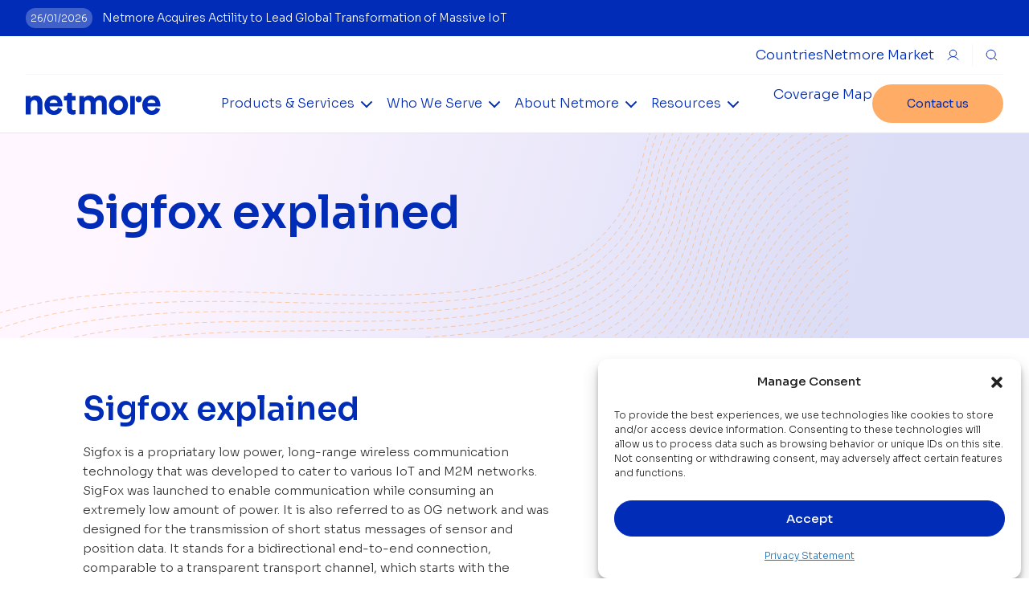

--- FILE ---
content_type: text/html; charset=UTF-8
request_url: https://netmoregroup.com/sigfox-explained/
body_size: 23089
content:
<!DOCTYPE html><html lang="en-US"><head><meta charset="UTF-8"><meta name="theme-color" content="#002CB7"/><meta name="google-site-verification" content="BeCkSU7lb9lNafzwWLwGHdIJXzivZ0x3Xc9pBdABg7Y"/><meta name="viewport" content="width=device-width, initial-scale=1, shrink-to-fit=no"><link rel="profile" href="https://gmpg.org/xfn/11"><link rel="preconnect" href="https://fonts.googleapis.com"><link rel="preconnect" href="https://fonts.gstatic.com" crossorigin><link rel="preload" href="https://fonts.googleapis.com/css2?family=Sora:wght@300;400;500;600&display=swap" as="style" onload="this.onload=null;this.rel='stylesheet'"> <noscript><link rel="stylesheet" href="https://fonts.googleapis.com/css2?family=Sora:wght@300;400;500;600&display=swap"></noscript>  <script async src="https://www.googletagmanager.com/gtag/js?id=G-JFMN6ZN6HT"></script>  <script>(function (w, d, s, l, i) {
          w[l] = w[l] || [];
          w[l].push({
              'gtm.start':
                  new Date().getTime(), event: 'gtm.js'
          });
          var f = d.getElementsByTagName(s)[0],
              j = d.createElement(s), dl = l != 'dataLayer' ? '&l=' + l : '';
          j.async = true;
          j.src =
              'https://www.googletagmanager.com/gtm.js?id=' + i + dl;
          f.parentNode.insertBefore(j, f);
      })(window, document, 'script', 'dataLayer', 'GTM-PLV9NQJ');</script>  <script>(function(ss,ex){ window.ldfdr=window.ldfdr||function(){(ldfdr._q=ldfdr._q||[]).push([].slice.call(arguments));}; (function(d,s){ fs=d.getElementsByTagName(s)[0]; function ce(src){ var cs=d.createElement(s); cs.src=src; cs.async=1; fs.parentNode.insertBefore(cs,fs); }; ce('https://sc.lfeeder.com/lftracker_v1_'+ss+(ex?'_'+ex:'')+'.js'); })(document,'script'); })('bElvO73D5564ZMqj');</script> <script defer src="https://cdn.jsdelivr.net/npm/alpinejs@3.x.x/dist/cdn.min.js"></script>  <script data-category="functional">(function(w,d,s,l,i){w[l]=w[l]||[];w[l].push({'gtm.start':
		new Date().getTime(),event:'gtm.js'});var f=d.getElementsByTagName(s)[0],
	j=d.createElement(s),dl=l!='dataLayer'?'&l='+l:'';j.async=true;j.src=
	'https://www.googletagmanager.com/gtm.js?id='+i+dl;f.parentNode.insertBefore(j,f);
})(window,document,'script','dataLayer','GTM-PLV9NQJ');

const revokeListeners = [];
window.addRevokeListener = (callback) => {
	revokeListeners.push(callback);
};
document.addEventListener("cmplz_revoke", function (e) {
	cmplz_set_cookie('cmplz_consent_mode', 'revoked', false );
	revokeListeners.forEach((callback) => {
		callback();
	});
});

const consentListeners = [];
/**
 * Called from GTM template to set callback to be executed when user consent is provided.
 * @param callback
 */
window.addConsentUpdateListener = (callback) => {
	consentListeners.push(callback);
};
document.addEventListener("cmplz_fire_categories", function (e) {
	var consentedCategories = e.detail.categories;
	const consent = {
		'security_storage': "granted",
		'functionality_storage': "granted",
		'personalization_storage':  cmplz_in_array( 'preferences', consentedCategories ) ? 'granted' : 'denied',
		'analytics_storage':  cmplz_in_array( 'statistics', consentedCategories ) ? 'granted' : 'denied',
		'ad_storage': cmplz_in_array( 'marketing', consentedCategories ) ? 'granted' : 'denied',
		'ad_user_data': cmplz_in_array( 'marketing', consentedCategories ) ? 'granted' : 'denied',
		'ad_personalization': cmplz_in_array( 'marketing', consentedCategories ) ? 'granted' : 'denied',
	};

	//don't use automatic prefixing, as the TM template needs to be sure it's cmplz_.
	let consented = [];
	for (const [key, value] of Object.entries(consent)) {
		if (value === 'granted') {
			consented.push(key);
		}
	}
	cmplz_set_cookie('cmplz_consent_mode', consented.join(','), false );
	consentListeners.forEach((callback) => {
		callback(consent);
	});
});</script><meta name='robots' content='index, follow, max-image-preview:large, max-snippet:-1, max-video-preview:-1' /><link rel="alternate" hreflang="en" href="https://netmoregroup.com/sigfox-explained/" /><link rel="alternate" hreflang="sv" href="https://netmoregroup.com/sv/sigfox-explained/" /><link media="all" href="https://netmoregroup.com/wp-content/cache/autoptimize/css/autoptimize_c370618018b3915a74821de7475ba406.css" rel="stylesheet"><style media="screen">.is-menu path.search-icon-path{fill:#848484}body .popup-search-close:after,body .search-close:after{border-color:#848484}body .popup-search-close:before,body .search-close:before{border-color:#848484}</style><title>sigfox-explained | Netmore Group</title><link rel="canonical" href="https://netmoregroup.com/sigfox-explained/" /><meta property="og:locale" content="en_US" /><meta property="og:type" content="article" /><meta property="og:title" content="sigfox-explained - Netmore Group" /><meta property="og:url" content="https://netmoregroup.com/sigfox-explained/" /><meta property="og:site_name" content="Netmore Group" /><meta property="article:publisher" content="https://www.facebook.com/netmoreSE" /><meta property="article:modified_time" content="2025-04-01T21:57:41+00:00" /><meta name="twitter:card" content="summary_large_image" /><meta name="twitter:site" content="@netmore_ab" /> <script type="application/ld+json" class="yoast-schema-graph">{"@context":"https://schema.org","@graph":[{"@type":"WebPage","@id":"https://netmoregroup.com/sigfox-explained/","url":"https://netmoregroup.com/sigfox-explained/","name":"sigfox-explained - Netmore Group","isPartOf":{"@id":"https://netmoregroup.com/#website"},"datePublished":"2020-09-21T12:46:34+00:00","dateModified":"2025-04-01T21:57:41+00:00","breadcrumb":{"@id":"https://netmoregroup.com/sigfox-explained/#breadcrumb"},"inLanguage":"en-US","potentialAction":[{"@type":"ReadAction","target":["https://netmoregroup.com/sigfox-explained/"]}]},{"@type":"BreadcrumbList","@id":"https://netmoregroup.com/sigfox-explained/#breadcrumb","itemListElement":[{"@type":"ListItem","position":1,"name":"Netmore","item":"https://netmoregroup.com/"},{"@type":"ListItem","position":2,"name":"sigfox-explained"}]},{"@type":"WebSite","@id":"https://netmoregroup.com/#website","url":"https://netmoregroup.com/","name":"Netmore Group","description":"The Leading Global LoRaWAN Network","publisher":{"@id":"https://netmoregroup.com/#organization"},"potentialAction":[{"@type":"SearchAction","target":{"@type":"EntryPoint","urlTemplate":"https://netmoregroup.com/?s={search_term_string}"},"query-input":{"@type":"PropertyValueSpecification","valueRequired":true,"valueName":"search_term_string"}}],"inLanguage":"en-US"},{"@type":"Organization","@id":"https://netmoregroup.com/#organization","name":"Netmore Group","url":"https://netmoregroup.com/","logo":{"@type":"ImageObject","inLanguage":"en-US","@id":"https://netmoregroup.com/#/schema/logo/image/","url":"https://netmoregroup.com/wp-content/uploads/2023/06/logo_netmore.svg","contentUrl":"https://netmoregroup.com/wp-content/uploads/2023/06/logo_netmore.svg","width":193,"height":32,"caption":"Netmore Group"},"image":{"@id":"https://netmoregroup.com/#/schema/logo/image/"},"sameAs":["https://www.facebook.com/netmoreSE","https://x.com/netmore_ab","https://www.youtube.com/channel/UCYARcJNZ61JKhBXRKj2W6cw","https://www.linkedin.com/company/netmore-ab/"]}]}</script> <link rel='dns-prefetch' href='//static.addtoany.com' /><link rel='dns-prefetch' href='//js-eu1.hs-scripts.com' /><link rel="alternate" type="application/rss+xml" title="Netmore Group &raquo; Feed" href="https://netmoregroup.com/feed/" /><link rel="alternate" type="application/rss+xml" title="Netmore Group &raquo; Comments Feed" href="https://netmoregroup.com/comments/feed/" /> <script>window._wpemojiSettings = {"baseUrl":"https:\/\/s.w.org\/images\/core\/emoji\/16.0.1\/72x72\/","ext":".png","svgUrl":"https:\/\/s.w.org\/images\/core\/emoji\/16.0.1\/svg\/","svgExt":".svg","source":{"concatemoji":"https:\/\/netmoregroup.com\/wp-includes\/js\/wp-emoji-release.min.js"}};
/*! This file is auto-generated */
!function(s,n){var o,i,e;function c(e){try{var t={supportTests:e,timestamp:(new Date).valueOf()};sessionStorage.setItem(o,JSON.stringify(t))}catch(e){}}function p(e,t,n){e.clearRect(0,0,e.canvas.width,e.canvas.height),e.fillText(t,0,0);var t=new Uint32Array(e.getImageData(0,0,e.canvas.width,e.canvas.height).data),a=(e.clearRect(0,0,e.canvas.width,e.canvas.height),e.fillText(n,0,0),new Uint32Array(e.getImageData(0,0,e.canvas.width,e.canvas.height).data));return t.every(function(e,t){return e===a[t]})}function u(e,t){e.clearRect(0,0,e.canvas.width,e.canvas.height),e.fillText(t,0,0);for(var n=e.getImageData(16,16,1,1),a=0;a<n.data.length;a++)if(0!==n.data[a])return!1;return!0}function f(e,t,n,a){switch(t){case"flag":return n(e,"\ud83c\udff3\ufe0f\u200d\u26a7\ufe0f","\ud83c\udff3\ufe0f\u200b\u26a7\ufe0f")?!1:!n(e,"\ud83c\udde8\ud83c\uddf6","\ud83c\udde8\u200b\ud83c\uddf6")&&!n(e,"\ud83c\udff4\udb40\udc67\udb40\udc62\udb40\udc65\udb40\udc6e\udb40\udc67\udb40\udc7f","\ud83c\udff4\u200b\udb40\udc67\u200b\udb40\udc62\u200b\udb40\udc65\u200b\udb40\udc6e\u200b\udb40\udc67\u200b\udb40\udc7f");case"emoji":return!a(e,"\ud83e\udedf")}return!1}function g(e,t,n,a){var r="undefined"!=typeof WorkerGlobalScope&&self instanceof WorkerGlobalScope?new OffscreenCanvas(300,150):s.createElement("canvas"),o=r.getContext("2d",{willReadFrequently:!0}),i=(o.textBaseline="top",o.font="600 32px Arial",{});return e.forEach(function(e){i[e]=t(o,e,n,a)}),i}function t(e){var t=s.createElement("script");t.src=e,t.defer=!0,s.head.appendChild(t)}"undefined"!=typeof Promise&&(o="wpEmojiSettingsSupports",i=["flag","emoji"],n.supports={everything:!0,everythingExceptFlag:!0},e=new Promise(function(e){s.addEventListener("DOMContentLoaded",e,{once:!0})}),new Promise(function(t){var n=function(){try{var e=JSON.parse(sessionStorage.getItem(o));if("object"==typeof e&&"number"==typeof e.timestamp&&(new Date).valueOf()<e.timestamp+604800&&"object"==typeof e.supportTests)return e.supportTests}catch(e){}return null}();if(!n){if("undefined"!=typeof Worker&&"undefined"!=typeof OffscreenCanvas&&"undefined"!=typeof URL&&URL.createObjectURL&&"undefined"!=typeof Blob)try{var e="postMessage("+g.toString()+"("+[JSON.stringify(i),f.toString(),p.toString(),u.toString()].join(",")+"));",a=new Blob([e],{type:"text/javascript"}),r=new Worker(URL.createObjectURL(a),{name:"wpTestEmojiSupports"});return void(r.onmessage=function(e){c(n=e.data),r.terminate(),t(n)})}catch(e){}c(n=g(i,f,p,u))}t(n)}).then(function(e){for(var t in e)n.supports[t]=e[t],n.supports.everything=n.supports.everything&&n.supports[t],"flag"!==t&&(n.supports.everythingExceptFlag=n.supports.everythingExceptFlag&&n.supports[t]);n.supports.everythingExceptFlag=n.supports.everythingExceptFlag&&!n.supports.flag,n.DOMReady=!1,n.readyCallback=function(){n.DOMReady=!0}}).then(function(){return e}).then(function(){var e;n.supports.everything||(n.readyCallback(),(e=n.source||{}).concatemoji?t(e.concatemoji):e.wpemoji&&e.twemoji&&(t(e.twemoji),t(e.wpemoji)))}))}((window,document),window._wpemojiSettings);</script> <script src="https://netmoregroup.com/wp-includes/js/dist/hooks.min.js" id="wp-hooks-js"></script> <script src="https://netmoregroup.com/wp-includes/js/dist/i18n.min.js" id="wp-i18n-js"></script> <script id="wp-i18n-js-after">wp.i18n.setLocaleData( { 'text direction\u0004ltr': [ 'ltr' ] } );</script> <script src="https://netmoregroup.com/wp-includes/js/dist/vendor/wp-polyfill.min.js" id="wp-polyfill-js"></script> <script src="https://netmoregroup.com/wp-includes/js/dist/url.min.js" id="wp-url-js"></script> <script src="https://netmoregroup.com/wp-includes/js/dist/api-fetch.min.js" id="wp-api-fetch-js"></script> <script id="wp-api-fetch-js-after">wp.apiFetch.use( wp.apiFetch.createRootURLMiddleware( "https://netmoregroup.com/wp-json/" ) );
wp.apiFetch.nonceMiddleware = wp.apiFetch.createNonceMiddleware( "188bbfe89c" );
wp.apiFetch.use( wp.apiFetch.nonceMiddleware );
wp.apiFetch.use( wp.apiFetch.mediaUploadMiddleware );
wp.apiFetch.nonceEndpoint = "https://netmoregroup.com/wp-admin/admin-ajax.php?action=rest-nonce";</script> <script id="burst-js-extra">var burst = {"tracking":{"isInitialHit":true,"lastUpdateTimestamp":0,"beacon_url":"https:\/\/netmoregroup.com\/wp-content\/plugins\/burst-statistics\/endpoint.php","ajaxUrl":"https:\/\/netmoregroup.com\/wp-admin\/admin-ajax.php"},"options":{"cookieless":0,"pageUrl":"https:\/\/netmoregroup.com\/sigfox-explained\/","beacon_enabled":0,"do_not_track":0,"enable_turbo_mode":0,"track_url_change":0,"cookie_retention_days":30,"debug":0},"goals":{"completed":[],"scriptUrl":"https:\/\/netmoregroup.com\/wp-content\/plugins\/burst-statistics\/\/assets\/js\/build\/burst-goals.js?v=1761711582","active":[]},"cache":{"uid":null,"fingerprint":null,"isUserAgent":null,"isDoNotTrack":null,"useCookies":null}};</script> <script id="addtoany-core-js-before">window.a2a_config=window.a2a_config||{};a2a_config.callbacks=[];a2a_config.overlays=[];a2a_config.templates={};
a2a_config.icon_color="transparent";</script> <script defer src="https://static.addtoany.com/menu/page.js" id="addtoany-core-js"></script> <script src="https://netmoregroup.com/wp-includes/js/jquery/jquery.min.js" id="jquery-core-js"></script> <script defer src="https://netmoregroup.com/wp-content/plugins/add-to-any/addtoany.min.js" id="addtoany-jquery-js"></script> <script src="https://netmoregroup.com/wp-content/themes/netmore-general/js/splide-extension-auto-scroll.min.js" id="splide-auto-scrol-bundle-js"></script> <script id="__ytprefs__-js-extra">var _EPYT_ = {"ajaxurl":"https:\/\/netmoregroup.com\/wp-admin\/admin-ajax.php","security":"0df11b78b3","gallery_scrolloffset":"20","eppathtoscripts":"https:\/\/netmoregroup.com\/wp-content\/plugins\/youtube-embed-plus\/scripts\/","eppath":"https:\/\/netmoregroup.com\/wp-content\/plugins\/youtube-embed-plus\/","epresponsiveselector":"[\"iframe.__youtube_prefs__\"]","epdovol":"1","version":"14.2.3","evselector":"iframe.__youtube_prefs__[src], iframe[src*=\"youtube.com\/embed\/\"], iframe[src*=\"youtube-nocookie.com\/embed\/\"]","ajax_compat":"","maxres_facade":"eager","ytapi_load":"light","pause_others":"","stopMobileBuffer":"1","facade_mode":"","not_live_on_channel":""};</script> <link rel="https://api.w.org/" href="https://netmoregroup.com/wp-json/" /><link rel="alternate" title="JSON" type="application/json" href="https://netmoregroup.com/wp-json/wp/v2/pages/8958" /><link rel="EditURI" type="application/rsd+xml" title="RSD" href="https://netmoregroup.com/xmlrpc.php?rsd" /><meta name="generator" content="WordPress 6.8.3" /><link rel="alternate" title="oEmbed (JSON)" type="application/json+oembed" href="https://netmoregroup.com/wp-json/oembed/1.0/embed?url=https%3A%2F%2Fnetmoregroup.com%2Fsigfox-explained%2F" /><link rel="alternate" title="oEmbed (XML)" type="text/xml+oembed" href="https://netmoregroup.com/wp-json/oembed/1.0/embed?url=https%3A%2F%2Fnetmoregroup.com%2Fsigfox-explained%2F&#038;format=xml" /><meta name="generator" content="WPML ver:4.4.10 stt:1,50;" />  <script class="hsq-set-content-id" data-content-id="standard-page">var _hsq = _hsq || [];
				_hsq.push(["setContentType", "standard-page"]);</script> <meta name="mobile-web-app-capable" content="yes"><meta name="apple-mobile-web-app-capable" content="yes"><meta name="apple-mobile-web-app-title" content="Netmore Group - The Leading Global LoRaWAN Network"><link rel="canonical" href="https://netmoregroup.com/sigfox-explained/" /> <script type="application/ld+json">{"@context":"https:\/\/schema.org","@graph":[{"@type":"Organization","@id":"https:\/\/netmoregroup.com\/#schema-publishing-organization","url":"https:\/\/netmoregroup.com","name":"Netmore Group"},{"@type":"WebSite","@id":"https:\/\/netmoregroup.com\/#schema-website","url":"https:\/\/netmoregroup.com","name":"Netmore Group","encoding":"UTF-8","potentialAction":{"@type":"SearchAction","target":"https:\/\/netmoregroup.com\/search\/{search_term_string}\/","query-input":"required name=search_term_string"}},{"@type":"BreadcrumbList","@id":"https:\/\/netmoregroup.com\/sigfox-explained?page&pagename=sigfox-explained\/#breadcrumb","itemListElement":[{"@type":"ListItem","position":1,"name":"Home","item":"https:\/\/netmoregroup.com"},{"@type":"ListItem","position":2,"name":"sigfox-explained"}]},{"@type":"Person","@id":"https:\/\/netmoregroup.com\/author\/andreas\/#schema-author","name":"Andreas Stenhager","url":"https:\/\/netmoregroup.com\/author\/andreas\/"},{"@type":"WebPage","@id":"https:\/\/netmoregroup.com\/sigfox-explained\/#schema-webpage","isPartOf":{"@id":"https:\/\/netmoregroup.com\/#schema-website"},"publisher":{"@id":"https:\/\/netmoregroup.com\/#schema-publishing-organization"},"url":"https:\/\/netmoregroup.com\/sigfox-explained\/"},{"@type":"Article","mainEntityOfPage":{"@id":"https:\/\/netmoregroup.com\/sigfox-explained\/#schema-webpage"},"author":{"@id":"https:\/\/netmoregroup.com\/author\/andreas\/#schema-author"},"publisher":{"@id":"https:\/\/netmoregroup.com\/#schema-publishing-organization"},"dateModified":"2025-04-01T21:57:41","datePublished":"2020-09-21T12:46:34","headline":"sigfox-explained | Netmore Group","description":"","name":"sigfox-explained"}]}</script>  <noscript><style>.lazyload[data-src]{display:none !important;}</style></noscript><link rel="icon" href="https://netmoregroup.com/wp-content/uploads/2023/06/cropped-netmore_favicon-32x32.png" sizes="32x32" /><link rel="icon" href="https://netmoregroup.com/wp-content/uploads/2023/06/cropped-netmore_favicon-192x192.png" sizes="192x192" /><link rel="apple-touch-icon" href="https://netmoregroup.com/wp-content/uploads/2023/06/cropped-netmore_favicon-180x180.png" /><meta name="msapplication-TileImage" content="https://netmoregroup.com/wp-content/uploads/2023/06/cropped-netmore_favicon-270x270.png" /><style id="wp-custom-css">/* Netmore Yorkshire - start */

/* Top section */

.page-id-47486 .btn-inverse-go {
    min-height: 48px;
    background: #27425e;
    color: #F9F9F9;
}

.page-id-47486 .block-max-width {
margin: auto;    
text-align: center;
}
  

.page-id-47486 .btn-inverse-go:hover{
    min-height: 48px;
    background: #F9F9F9;
    color: #27425e;
}

/* plug-and-play section */

.page-id-47486 .block-title-two-up-content .col-content-right {
    border-left: 1px solid #B8EEFF;
}

/* Animation */
.lottie-column {
margin-top:-250px;
 background-color: #f9f9f9;
	/*background-image: url(https://netmoregroup.com/wp-content/uploads/2025/06/go-bg-wave-blue-1.svg);
background-attachment: fixed;
	background-size: 100% 100%; */
}

.page-id-47486 .lottie-fullwidth-contain{
  width: 70vw;                 /* 70% av viewport-bredden */
  height: calc(2 * 70vw);      /* behåller 1:2-ratio */
  overflow: visible;
  position: relative;
  margin: 0 auto;              /* centrerar horisontellt */
  padding: 0;
}
.page-id-47486 .lottie-fullwidth-contain iframe{
  width: 100%;
  height: 100%;
  display: block;
  border: 0;
}




/* Text i animation */
.caption-lottie-text{
  position: absolute;
  left: var(--x, 50%);
  top:  var(--y, 50%);
  transform: translate(-50%, -50%);
  z-index: 2;

  font-family: Sora, sans-serif;
  font-weight: 300;
  font-size: clamp(10px, 1.2vw, 20px);
  line-height: 1.53;
  color: #333;
  text-align: center;
  pointer-events: none; /* inte klickbar */
}

@supports (font-size: 1cqw){
  .caption-lottie-text{
    font-size: clamp(10px, 1.2vw, 20px);
  }
}

.caption-lottie-text.align-left{
  text-align: left;
  transform: translate(0, -50%);
	max-width: 50%; 
}

.caption-lottie-text.align-right{
  text-align: right;
  transform: translate(0, -50%); 
  max-width: 50%;    
}



/* Bättre skalning */
.page-id-47486 .lottie-fullwidth-contain{ container-type: size; }

@supports (font-size: 1cqw){
  .page-id-47486 .caption {
    /* 1cqw = 1% av containerbredden; skalar exakt med din 70vw-yta */
    font-size: clamp(12px, 2.2cqw, 28px);
    /* Vill du skala padding också? */
    padding: clamp(.2rem, .6cqw, .8rem) clamp(.4rem, 1.2cqw, 1.2rem);
  }
}

/* Form section */

.page-id-47486 .wrap-contact-form 
{
    background-color: #f7f7f7;
	 
}

.page-id-47486 .wrap-contact-form--hubspot .hs-form-field .hs-input {
    background-color: transparent;
    border-bottom: 1px solid #27425e;
    color: #27425e;
}

.page-id-47486 .wrap-contact-form--hubspot .hs-richtext { 
	
    color: #27425e;
}

.page-id-47486 .wrap-contact-form--hubspot .hs-richtext a { 
	
    color: #B8EEFF;
}

body.page-id-47486 .wrap-contact-form--hubspot label.hs-form-booleancheckbox-display span,
body.page-id-46329 .wrap-contact-form--hubspot .hs-form-booleancheckbox-display span {
    color: #27425e !important;
}

body.page-id-47486 .hs-form-field label.hs-error-msg {
    margin-bottom: 0;
    color: #B8EEFF;
    font-weight: 300;
    font-size: 14px;
}

.page-id-47486 #intro-block_685bae87e36d6 {
	        background-color: #F9F9F9;
	background-image: url(https://netmoregroup.com/wp-content/uploads/2025/06/go-bg-wave-blue-1.svg);
    background-size: cover;
    background-repeat: no-repeat;

	}

body.page-id-47486 .hs-form-field input::placeholder,
body.page-id-46329 .hs-form-field textarea::placeholder {
  color: #27425e !important;
}


body .wrap-contact-form--hubspot .hs-form-field select.hs-input.is-placeholder  {
  color: #A4AFBA !important;
}

body.page-id-47486 .hs-form-field label.hs-error-msg {
    margin-bottom: 0;
    color: #B8EEFF;
    font-weight: 300;
    font-size: 14px;
}

.page-id-47486 .hs-submit input {
    min-height: 48px;
    background: #27425e;
    color: #F9F9F9;
}


.page-id-47486 .hs-submit input:hover {
    min-height: 48px;
    background: #B8EEFF!important;
    color: #27425e!important;
}

.page-id-47486 .hs-main-font-element {
  color: #B8EEFF !important;
}

















/* Menu fix for mobile */

#mobile-menu .menu-item--level-1.active .sub-menu--level-1,
#top-menu-mobile .menu-item--level-1.active .sub-menu--level-1 {
  max-height: none;
  overflow: visible;
  position: static; 
	
}


/* Netmore Go - start */

/* Top section */
.hero-logo {
    width: 25%;
		margin-bottom: 20px;
}


.page-id-46329 .btn-inverse-go {
    min-height: 48px;
    background: #27425e;
    color: #F9F9F9;
}


.page-id-46329 .btn-inverse-go:hover{
    min-height: 48px;
    background: #B8EEFF;
    color: #27425e;
}

/* plug-and-play section */

.page-id-46329 .block-title-two-up-content .col-content-right {
    border-left: 1px solid #B8EEFF;
}

.page-id-46329 #icons-block_68596802d02f4 .base-section-padding {
  padding-top: -20px;
}


/* Product section */



.page-id-46329 #icons-block_685bcb8c103f6 .col-padding-right {
  display: none;
}


.page-id-46329 #icons-block_685bcb8c103f6 .col-lg-6 {
  flex: 0 0 100%;
  max-width: 100%;
}

.page-id-46329 #icons-block_685bcb8c103f6 .second-section_text-wrap {
     border-top: 0px solid #cfd5ff;
}


.page-id-46329 #icons-block_685bcb8c103f6 .container,
.page-id-46329 #icons-block_685bcb8c103f6 .container-custom,
.page-id-46329 #icons-block_685bcb8c103f6 .container-lg,
.page-id-46329 #icons-block_685bcb8c103f6 .container-md,
.page-id-46329 #icons-block_685bcb8c103f6 .container-sm,
.page-id-46329 #icons-block_685bcb8c103f6 .container-xl {
  max-width: 80%;
  margin: 0 auto;
}


.go-product-row {
  display: flex;
  justify-content: space-between;
  gap: 16px;
  flex-wrap: wrap;
}


.go-product-box {
    display: flex;
  flex-direction: column;
  justify-content: flex-start;
  align-items: center;
  flex: 1 1 calc(20% - 13px);
  max-width: calc(20% - 13px);
  background-color: #f0f0f0;
  border-radius: 40px;
  padding: 40px;
  box-sizing: border-box;
  transition: all 0.3s ease;
  min-height: 300px; 
}

.go-head {
text-align: center;
padding-bottom: 50px;
	color: #27425e!important; 
}

.go-product-image-wrapper {
  width: 100%;
  height: 160px;
  display: flex;
  align-items: center;
  justify-content: center;
  margin-bottom: 40px;
  overflow: hidden;
}

.go-product-image {
  max-width: 100%;
  max-height: 100%;
	display: block;
  object-fit: contain;

}

.page-id-46329 #icons-block_685bcb8c103f6 .small-title
{
  color: #27425e;
	font-size: 21px !important;
	margin-bottom: 10px !important;
	word-wrap: break-word;        
  overflow-wrap: break-word;   
  hyphens: auto;                
  text-align: center;         
  margin: 0 auto;
}

.page-id-46329 #icons-block_685bcb8c103f6 .small-text
{
  color: #27425e;
	font-size: 16px;
	word-wrap: break-word;        
  overflow-wrap: break-word;   
  hyphens: auto;                
  text-align: center;         
  margin: 0 auto;
}



@media (max-width: 1500px) {
  .go-product-box {
    flex: 1 1 calc(50% - 11px);
    max-width: calc(50% - 11px);
  }
}


@media (max-width: 1000px) {
  .go-product-box {
    flex: 1 1 100%;
    max-width: 100%;
  }
}




/* Img left/text right section */

.page-id-46329 #multi-block_68598513966c2 .base-section-padding .container p
{
    color: #F9F9F9!important;
}

.page-id-46329 #multi-block_68598513966c2 .base-section-padding .container h2
{
    color: #F9F9F9!important;
}

.page-id-46329 #multi-block_68598513966c2 .base-section-padding 
{
    background-image: url(https://netmoregroup.com/wp-content/uploads/2023/05/section-solution-bg.svg);
    background-size: 100%;
    background-repeat: no-repeat;
    background-position-y: 100%;
		background-position-x: 100%;
}


/*
.page-id-46329 #icons-block_685a5ca4d8d78 .base-section-padding 
{
	background: radial-gradient(circle,rgba(184, 238, 255, 1) 0%, rgba(249, 249, 249, 1) 35%); 
} */



/* Residental, Commercial, Industrial section */

.page-id-46329 #icons-block_685a5ca4d8d78 .base-section-padding 
{
	background-image: url(https://netmoregroup.com/wp-content/uploads/2023/05/section-solution-bg.svg);
    background-size: cover;
    background-repeat: no-repeat;
}

.page-id-46329 #icons-block_685a5ca4d8d78 .page-block-list_figure
{
  max-width: 85%;
	margin: auto;
}

.page-id-46329 #icons-block_685a5ca4d8d78 .small-title
{
  color: #27425e;
	font-size: 24px !important;
	margin-bottom: 10px !important;
}

.page-id-46329 #icons-block_685a5ca4d8d78 .small-text
{
  color: #27425e;
	font-size: 16px;
}

.page-id-46329 #icons-block_685a5ca4d8d78 .page-block-list_item
{
  background: rgba(255, 255, 255, 0.83);
	border-radius: 40px;
	
}

.page-id-46329 .page-block-button-wrap {
    margin-top: 10px;
    padding-top: 24px;
    border-top: 0px solid;
}

.page-id-46329 #icons-block_685a5ca4d8d78 .btn-inverse {
     display: inline-flex;
    background-color: #f7f7f7;
    padding: 20px !important;
    align-items: center;
    font-size: 17px;
    justify-content: unset;
    color: #27425e;
    transition: all 0.5s ease-out;
    border: 2px solid #27425e;
    border-radius: 40px; 
}

.page-id-46329 #icons-block_685a5ca4d8d78 .btn-inverse svg path {
  stroke: #27425e;
transform: scale(1.4);
	height: 24px;
    width: 24px;
	transform-origin: center;
}

/* text left/img right section */

.page-id-46329 #icons-block_685a9000d8d7f {
	        background-color: #f7f7f7;
    background-size: cover;
    background-repeat: no-repeat;

	}


.page-id-46329 #icons-block_685a9000d8d7f h2 {
	        color: #27425e;
	}

.page-id-46329 #icons-block_685a9000d8d7f .base-content p {
	        color: #27425e;
	}

.page-id-46329 #icons-block_685a9000d8d7f .base-section-padding .col-md-6  {
	        flex: 0 0 100%;
        max-width: 100%;
	}
.page-id-46329	#icons-block_685a9000d8d7f .base-section-padding .col-md-6 img {
  float: right;
  max-width: 40%;
  margin: 0px 44px 44px 44px;

}

@media (max-width: 768px) {
.page-id-46329 #icons-block_685a9000d8d7f .base-section-padding .col-md-6 img {
    float: none;
    margin: 0 auto 20px auto;
    max-width: 100%;
  }
}

/* Faq section */

.page-id-46329 .faqs-section {
background-image: url(https://netmoregroup.com/wp-content/uploads/2023/05/section-solution-bg.svg);
    background-size: cover;
    background-repeat: no-repeat;
}

.page-id-46329 .page-block-button-wrap {
    margin-top: 10px;
    padding-top: 24px;
    border-top: 0px solid;
}

.page-id-46329 #faqs-section-block_685aafb8a2bfc .faqs-section__link {
     display: inline-flex;
    background-color: #27425e;
    padding: 20px !important;
    align-items: center;
    font-size: 17px;
    justify-content: unset;
    color: #27425e;
    transition: all 0.5s ease-out;
    border: 2px solid #f7f7f7;
    border-radius: 40px; 
}

.page-id-46329 #faqs-section-block_685aafb8a2bfc .faqs-section__link svg {
  stroke: #f7f7f7;
transform: scale(1.0);
	height: 24px;
   width: 24px;
	transform-origin: center;
}

/* Form section */

.page-id-46329 .wrap-contact-form 
{
    background-color: #f7f7f7;
	 
}

.page-id-46329 .wrap-contact-form--hubspot .hs-form-field .hs-input {
    background-color: transparent;
    border-bottom: 1px solid #27425e;
    color: #27425e;
}

.page-id-46329 .wrap-contact-form--hubspot .hs-richtext { 
	
    color: #27425e;
}

.page-id-46329 .wrap-contact-form--hubspot .hs-richtext a { 
	
    color: #B8EEFF;
}

body.page-id-46329 .wrap-contact-form--hubspot label.hs-form-booleancheckbox-display span,
body.page-id-46329 .wrap-contact-form--hubspot .hs-form-booleancheckbox-display span {
    color: #27425e !important;
}

body.page-id-46329 .hs-form-field label.hs-error-msg {
    margin-bottom: 0;
    color: #B8EEFF;
    font-weight: 300;
    font-size: 14px;
}

.page-id-46329 #intro-block_685bae87e36d6 {
	        background-color: #f7f7f7;
	background-image: url(https://netmoregroup.com/wp-content/uploads/2025/06/go-bg-wave-blue-1.svg);
    background-size: cover;
    background-repeat: no-repeat;

	}

body.page-id-46329 .hs-form-field input::placeholder,
body.page-id-46329 .hs-form-field textarea::placeholder {
  color: #27425e !important;
}


body .wrap-contact-form--hubspot .hs-form-field select.hs-input.is-placeholder  {
  color: #A4AFBA !important;
}

body.page-id-46329 .hs-form-field label.hs-error-msg {
    margin-bottom: 0;
    color: #B8EEFF;
    font-weight: 300;
    font-size: 14px;
}

.page-id-46329 .hs-submit input {
    min-height: 48px;
    background: #27425e;
    color: #F9F9F9;
}


.page-id-46329 .hs-submit input:hover {
    min-height: 48px;
    background: #B8EEFF!important;
    color: #27425e!important;
}

.page-id-46329 .hs-main-font-element {
  color: #B8EEFF !important;
}


/* Netmore Go - end */






.page-id-8951 #intro-block_6859508d4bcac .wrap-hero-section {
  background-image: url('https://netmoregroup.com/wp-content/uploads/2025/06/netmore-market.jpeg') !important;
  background-size: cover;
  background-position: center;
  background-repeat: no-repeat;
	padding-bottom: 10px;
}

.page-id-8960 #intro-block_6499587e6c60d .wrap-hero-section {
  background-image: url('https://netmoregroup.com/wp-content/uploads/2021/02/shutterstock_537261343.jpg') !important;
  background-size: cover;
  background-position: center;
  background-repeat: no-repeat;
}

.page-id-8961 #intro-block_6499587e6c60d .wrap-hero-section {
  background-image: url('https://netmoregroup.com/wp-content/uploads/2021/02/Green-Organic-Items-Online-Store-Website-2.png') !important;
  background-size: cover;
  background-position: center;
  background-repeat: no-repeat;
}

.page-id-8957 #intro-block_6499587e6c60d .wrap-hero-section {
  background-image: url('https://netmoregroup.com/wp-content/uploads/2023/06/case-kkb-bg.png') !important;
  background-size: cover;
  background-position: center;
  background-repeat: no-repeat;
}

.page-id-12750 #icons-block_64e4ec680d72b .empty-section {
display: none;
}

.page-id-12750 #icons-block_64e4ec680d72b .base-section-padding {
padding-bottom: 200px;
}

.page-id-45033 #icons-block_685901a750cd8 .base-section-padding {
  padding-top: 0 !important;
  padding-bottom: 0 !important;
}

.page-id-45033 #icons-block_685901a750cd8 .pt-5 {
  padding-top: 0 !important;
  padding-bottom: 0 !important;
}

.page-id-45033 #icons-block_685901a750cd8 .block-three-columns-bg .row {
  margin-left: 0;
  margin-right: 0;
}

.page-id-45033 #icons-block_685901a750cd8 .block-three-columns-bg .col-md-4 {
  padding: 0;
  flex: 0 0 33.3333%;
  max-width: 33.3333%;
}

.page-id-45033 #icons-block_685901a750cd8 .block-three-columns-bg img {
  width: 100%;
  height: auto;
  display: block;
}

.page-id-45033 #icons-block_685901a750cd8 .block-three-columns-bg .container {
  width: 100%;
  max-width: 100%;
  padding-left: 0;
  padding-right: 0;
}

@media (min-width: 992px){
	.hero-image-outside-section .hero-section_intro-img img {
    left: 31%;
}
}
@media (min-width: 992px){
.hero-image-outside-section.belgium .hero-section_intro-img img,
.hero-image-outside-section.denmark .hero-section_intro-img img,
.hero-image-outside-section.france .hero-section_intro-img img,
.hero-image-outside-section.ireland .hero-section_intro-img img,
.hero-image-outside-section.netherlands .hero-section_intro-img img,
.hero-image-outside-section.poland .hero-section_intro-img img,
.hero-image-outside-section.portugal .hero-section_intro-img img,
.hero-image-outside-section.espana .hero-section_intro-img img,
.hero-image-outside-section.sweden .hero-section_intro-img img,
.hero-image-outside-section.uk .hero-section_intro-img img,
.hero-image-outside-section.europe .hero-section_intro-img img {
    top: unset;
		left: unset;
		right: 74px;
	  bottom: -62px;
    max-width: 798px;
}

	
.hero-image-outside-section.poland .wrap-hero-section,
.hero-image-outside-section.portugal .wrap-hero-section, 
.hero-image-outside-section.uk .wrap-hero-section {
		padding-bottom: 168px;
	}
.hero-image-outside-section.espana .wrap-hero-section {
		padding-bottom: 136px;
	}

}

.social-links {
	    margin-bottom: 28px;
}
   
@media(max-width: 768px){
	footer .navbar-brand.custom-logo-link {
		 margin-bottom: 40px !important;
	}
}

footer .nav.navbar.navbar-brand, footer .navbar-brand.custom-logo-link {
	margin-left: 0;
}

.slider__controls .swiper-button-prev, .slider__controls .swiper-button-next {
	border-radius: 40px;
background: var(--WHITE, #FFF);
	display: flex;
padding: 16px;
justify-content: center;
align-items: center;
line-height: 20px;
}

.provider-list li a span strong {
	color: var(--SUNSET-ORANGE, #FFAC66);
}

.grecaptcha-badge {
	 visibility: hidden !important;
}

.contact-block-form.contact-block-fix-h .d-xl-block {
	z-index: 10;
} 

@media (min-width: 1440px){
	.intro-gateway .hero-section_intro-img img {
		    top: 60px;
	}
}
.homepage-map-intro.frontpage .hero-section_intro-img img {
    top: 0;
		left: unset;
		right: 0;
	  bottom: 0;
    max-width: 560px;
		aspect-ratio: 560/600;
}
@media (max-width: 450px){
	.homepage-map-intro.frontpage .hero-section_intro-img img {
    max-width: 320px;
}
}

.members .row>div:first-child .member-list, .members .row>div:last-child .member-list {
	padding-left: 9px !important;
	padding-right: 9px !important;
}

html:has(.mega-menu-wrap.is-open) {
	overflow:hidden
}</style></head><body data-rsssl=1 class="wp-singular page-template page-template-page-default page-template-page-default-php page page-id-8958 wp-custom-logo wp-embed-responsive wp-theme-understrap wp-child-theme-netmore-general understrap understrap-no-sidebar" itemscope itemtype="http://schema.org/WebSite" data-burst_id="8958" data-burst_type="page"> <noscript> <iframe src="https://www.googletagmanager.com/ns.html?id=GTM-PLV9NQJ"
 height="0" width="0" style="display:none;visibility:hidden"></iframe> </noscript><div class="site" id="page"><div id="wrapper-navbar" class="fixed-top "> <a class="skip-link sr-only sr-only-focusable" href="#content">Skip to content</a><section class="block-ticker "><div class="container"><div class="splide splide-ticker-top-news"><div class="splide__slider"><div class="splide__track"><div class="splide__list d-flex"><div class="splide__slide"> <a class="block-ticker-item" aria-hidden="true" href="https://netmoregroup.com/news/netmore-acquires-actility-to-lead-global-massive-iot-transformation/" target=""> <span class="block-ticker-date">26/01/2026</span> <span class="block-ticker-link">Netmore Acquires Actility to Lead Global Transformation of Massive IoT</span> </a></div></div></div></div></div></div></section><nav id="main-nav" class="navbar" aria-labelledby="main-nav-label"><div class="container"><div class="secondary-header-wrap"><div class="secondary-header"><div id="navbarNavDropdown" class="menu-primary-menu-container"><ul id="top-menu" class="align-items-center"><li id="menu-item-39071" class="menu-item menu-item-type-custom menu-item-object-custom menu-item-has-children menu-item--level-1 menu-item-39071 menu-item--has-0 js-menu-item" data-mobile-toggle="39071" aria-haspopup="true"><div class="relative js-menu-level-1-inner"><div class="menu-item__content"><a class="menu-item__link" href="#">Countries<span class="menu-item__link-icon js-link-icon"><svg xmlns="http://www.w3.org/2000/svg" fill="none"><path fill="#002CB7" d="m3.75 9.012 3.75 3.75 3.75-3.75 1.494.732L7.5 14.988 2.256 9.744l1.494-.732Z"/></svg></span></a></div><button type="button" class="header-menu__submenu-trigger js-open-submenu" aria-label="Open Countries Submenu" data-open="Open Countries Submenu" data-close="Close Countries Submenu"></button></div><div class="menu-item__sub"><ul class="sub-menu sub-menu--level-1"><li id="menu-item-39072" class="menu-item menu-item-type-post_type menu-item-object-page menu-item--level-2 menu-item-39072 menu-item--has-0 js-menu-item"><div class="relative js-menu-level-1-inner"><div class="menu-item__content"><a class="menu-item__link" href="https://netmoregroup.com/contact-us/" tabindex="-1">Austria<span class="menu-item__link-icon js-link-icon"><svg xmlns="http://www.w3.org/2000/svg" fill="none"><path fill="#002CB7" d="m3.75 9.012 3.75 3.75 3.75-3.75 1.494.732L7.5 14.988 2.256 9.744l1.494-.732Z"/></svg></span></a></div></div></li><li id="menu-item-39073" class="menu-item menu-item-type-post_type menu-item-object-page menu-item--level-2 menu-item-39073 menu-item--has-0 js-menu-item"><div class="relative js-menu-level-1-inner"><div class="menu-item__content"><a class="menu-item__link" href="https://netmoregroup.com/belgium/" tabindex="-1">Belgium<span class="menu-item__link-icon js-link-icon"><svg xmlns="http://www.w3.org/2000/svg" fill="none"><path fill="#002CB7" d="m3.75 9.012 3.75 3.75 3.75-3.75 1.494.732L7.5 14.988 2.256 9.744l1.494-.732Z"/></svg></span></a></div></div></li><li id="menu-item-43752" class="menu-item menu-item-type-post_type menu-item-object-page menu-item--level-2 menu-item-43752 menu-item--has-0 js-menu-item"><div class="relative js-menu-level-1-inner"><div class="menu-item__content"><a class="menu-item__link" href="https://netmoregroup.com/contact-us/" tabindex="-1">Brazil<span class="menu-item__link-icon js-link-icon"><svg xmlns="http://www.w3.org/2000/svg" fill="none"><path fill="#002CB7" d="m3.75 9.012 3.75 3.75 3.75-3.75 1.494.732L7.5 14.988 2.256 9.744l1.494-.732Z"/></svg></span></a></div></div></li><li id="menu-item-44246" class="menu-item menu-item-type-post_type menu-item-object-page menu-item--level-2 menu-item-44246 menu-item--has-0 js-menu-item"><div class="relative js-menu-level-1-inner"><div class="menu-item__content"><a class="menu-item__link" href="https://netmoregroup.com/contact-us/" tabindex="-1">Czech Republic<span class="menu-item__link-icon js-link-icon"><svg xmlns="http://www.w3.org/2000/svg" fill="none"><path fill="#002CB7" d="m3.75 9.012 3.75 3.75 3.75-3.75 1.494.732L7.5 14.988 2.256 9.744l1.494-.732Z"/></svg></span></a></div></div></li><li id="menu-item-39074" class="menu-item menu-item-type-post_type menu-item-object-page menu-item--level-2 menu-item-39074 menu-item--has-0 js-menu-item"><div class="relative js-menu-level-1-inner"><div class="menu-item__content"><a class="menu-item__link" href="https://netmoregroup.com/lorawan-denmark/" tabindex="-1">Denmark<span class="menu-item__link-icon js-link-icon"><svg xmlns="http://www.w3.org/2000/svg" fill="none"><path fill="#002CB7" d="m3.75 9.012 3.75 3.75 3.75-3.75 1.494.732L7.5 14.988 2.256 9.744l1.494-.732Z"/></svg></span></a></div></div></li><li id="menu-item-39075" class="menu-item menu-item-type-post_type menu-item-object-page menu-item--level-2 menu-item-39075 menu-item--has-0 js-menu-item"><div class="relative js-menu-level-1-inner"><div class="menu-item__content"><a class="menu-item__link" href="https://netmoregroup.com/lorawan-france/" tabindex="-1">France<span class="menu-item__link-icon js-link-icon"><svg xmlns="http://www.w3.org/2000/svg" fill="none"><path fill="#002CB7" d="m3.75 9.012 3.75 3.75 3.75-3.75 1.494.732L7.5 14.988 2.256 9.744l1.494-.732Z"/></svg></span></a></div></div></li><li id="menu-item-43751" class="menu-item menu-item-type-post_type menu-item-object-page menu-item--level-2 menu-item-43751 menu-item--has-0 js-menu-item"><div class="relative js-menu-level-1-inner"><div class="menu-item__content"><a class="menu-item__link" href="https://netmoregroup.com/contact-us/" tabindex="-1">Indonesia<span class="menu-item__link-icon js-link-icon"><svg xmlns="http://www.w3.org/2000/svg" fill="none"><path fill="#002CB7" d="m3.75 9.012 3.75 3.75 3.75-3.75 1.494.732L7.5 14.988 2.256 9.744l1.494-.732Z"/></svg></span></a></div></div></li><li id="menu-item-39076" class="menu-item menu-item-type-post_type menu-item-object-page menu-item--level-2 menu-item-39076 menu-item--has-0 js-menu-item"><div class="relative js-menu-level-1-inner"><div class="menu-item__content"><a class="menu-item__link" href="https://netmoregroup.com/lorawan-ireland/" tabindex="-1">Ireland<span class="menu-item__link-icon js-link-icon"><svg xmlns="http://www.w3.org/2000/svg" fill="none"><path fill="#002CB7" d="m3.75 9.012 3.75 3.75 3.75-3.75 1.494.732L7.5 14.988 2.256 9.744l1.494-.732Z"/></svg></span></a></div></div></li><li id="menu-item-47934" class="menu-item menu-item-type-post_type menu-item-object-page menu-item--level-2 menu-item-47934 menu-item--has-0 js-menu-item"><div class="relative js-menu-level-1-inner"><div class="menu-item__content"><a class="menu-item__link" href="https://netmoregroup.com/lorawan-italy/" tabindex="-1">Italy<span class="menu-item__link-icon js-link-icon"><svg xmlns="http://www.w3.org/2000/svg" fill="none"><path fill="#002CB7" d="m3.75 9.012 3.75 3.75 3.75-3.75 1.494.732L7.5 14.988 2.256 9.744l1.494-.732Z"/></svg></span></a></div></div></li><li id="menu-item-39077" class="menu-item menu-item-type-post_type menu-item-object-page menu-item--level-2 menu-item-39077 menu-item--has-0 js-menu-item"><div class="relative js-menu-level-1-inner"><div class="menu-item__content"><a class="menu-item__link" href="https://netmoregroup.com/lorawan-netherlands/" tabindex="-1">Netherlands<span class="menu-item__link-icon js-link-icon"><svg xmlns="http://www.w3.org/2000/svg" fill="none"><path fill="#002CB7" d="m3.75 9.012 3.75 3.75 3.75-3.75 1.494.732L7.5 14.988 2.256 9.744l1.494-.732Z"/></svg></span></a></div></div></li><li id="menu-item-39078" class="menu-item menu-item-type-post_type menu-item-object-page menu-item--level-2 menu-item-39078 menu-item--has-0 js-menu-item"><div class="relative js-menu-level-1-inner"><div class="menu-item__content"><a class="menu-item__link" href="https://netmoregroup.com/contact-us/" tabindex="-1">Norway<span class="menu-item__link-icon js-link-icon"><svg xmlns="http://www.w3.org/2000/svg" fill="none"><path fill="#002CB7" d="m3.75 9.012 3.75 3.75 3.75-3.75 1.494.732L7.5 14.988 2.256 9.744l1.494-.732Z"/></svg></span></a></div></div></li><li id="menu-item-39079" class="menu-item menu-item-type-post_type menu-item-object-page menu-item--level-2 menu-item-39079 menu-item--has-0 js-menu-item"><div class="relative js-menu-level-1-inner"><div class="menu-item__content"><a class="menu-item__link" href="https://netmoregroup.com/lorawan-poland/" tabindex="-1">Poland<span class="menu-item__link-icon js-link-icon"><svg xmlns="http://www.w3.org/2000/svg" fill="none"><path fill="#002CB7" d="m3.75 9.012 3.75 3.75 3.75-3.75 1.494.732L7.5 14.988 2.256 9.744l1.494-.732Z"/></svg></span></a></div></div></li><li id="menu-item-39080" class="menu-item menu-item-type-post_type menu-item-object-page menu-item--level-2 menu-item-39080 menu-item--has-0 js-menu-item"><div class="relative js-menu-level-1-inner"><div class="menu-item__content"><a class="menu-item__link" href="https://netmoregroup.com/lorawan-portugal/" tabindex="-1">Portugal<span class="menu-item__link-icon js-link-icon"><svg xmlns="http://www.w3.org/2000/svg" fill="none"><path fill="#002CB7" d="m3.75 9.012 3.75 3.75 3.75-3.75 1.494.732L7.5 14.988 2.256 9.744l1.494-.732Z"/></svg></span></a></div></div></li><li id="menu-item-39081" class="menu-item menu-item-type-post_type menu-item-object-page menu-item--level-2 menu-item-39081 menu-item--has-0 js-menu-item"><div class="relative js-menu-level-1-inner"><div class="menu-item__content"><a class="menu-item__link" href="https://netmoregroup.com/lorawan-espana/" tabindex="-1">Spain<span class="menu-item__link-icon js-link-icon"><svg xmlns="http://www.w3.org/2000/svg" fill="none"><path fill="#002CB7" d="m3.75 9.012 3.75 3.75 3.75-3.75 1.494.732L7.5 14.988 2.256 9.744l1.494-.732Z"/></svg></span></a></div></div></li><li id="menu-item-39082" class="menu-item menu-item-type-post_type menu-item-object-page menu-item--level-2 menu-item-39082 menu-item--has-0 js-menu-item"><div class="relative js-menu-level-1-inner"><div class="menu-item__content"><a class="menu-item__link" href="https://netmoregroup.com/lorawan-sverige/" tabindex="-1">Sweden<span class="menu-item__link-icon js-link-icon"><svg xmlns="http://www.w3.org/2000/svg" fill="none"><path fill="#002CB7" d="m3.75 9.012 3.75 3.75 3.75-3.75 1.494.732L7.5 14.988 2.256 9.744l1.494-.732Z"/></svg></span></a></div></div></li><li id="menu-item-39083" class="menu-item menu-item-type-post_type menu-item-object-page menu-item--level-2 menu-item-39083 menu-item--has-0 js-menu-item"><div class="relative js-menu-level-1-inner"><div class="menu-item__content"><a class="menu-item__link" href="https://netmoregroup.com/lorawan-uk/" tabindex="-1">United Kingdom<span class="menu-item__link-icon js-link-icon"><svg xmlns="http://www.w3.org/2000/svg" fill="none"><path fill="#002CB7" d="m3.75 9.012 3.75 3.75 3.75-3.75 1.494.732L7.5 14.988 2.256 9.744l1.494-.732Z"/></svg></span></a></div></div></li><li id="menu-item-39084" class="menu-item menu-item-type-custom menu-item-object-custom menu-item--level-2 menu-item-39084 menu-item--has-0 js-menu-item"><div class="relative js-menu-level-1-inner"><div class="menu-item__content"><a class="menu-item__link" href="https://netmoregroup.com/lorawan-us/" tabindex="-1">United States<span class="menu-item__link-icon js-link-icon"><svg xmlns="http://www.w3.org/2000/svg" fill="none"><path fill="#002CB7" d="m3.75 9.012 3.75 3.75 3.75-3.75 1.494.732L7.5 14.988 2.256 9.744l1.494-.732Z"/></svg></span></a></div></div></li></ul></div></li><li id="menu-item-39085" class="menu-item menu-item-type-custom menu-item-object-custom menu-item--level-1 menu-item-39085 menu-item--has-0 js-menu-item"><div class="relative js-menu-level-1-inner"><div class="menu-item__content"><a class="menu-item__link" href="https://market.netmoregroup.com" target="_blank">Netmore Market<span class="menu-item__link-icon js-link-icon"><svg xmlns="http://www.w3.org/2000/svg" fill="none"><path fill="#002CB7" d="m3.75 9.012 3.75 3.75 3.75-3.75 1.494.732L7.5 14.988 2.256 9.744l1.494-.732Z"/></svg></span></a></div></div><div class="menu-item__sub"></div></li></ul></div></div> <a href="https://portal.blink.services/" class="d-block btn-cabinet" title="Login"> <svg width="17" height="17" viewBox="0 0 24 24" fill="none" xmlns="http://www.w3.org/2000/svg"> <path d="M12 15C15.3137 15 18 12.3137 18 9C18 5.68629 15.3137 3 12 3C8.68629 3 6 5.68629 6 9C6 12.3137 8.68629 15 12 15Z" stroke="#002CB7" stroke-width="1.4" stroke-miterlimit="10"/> <path d="M2.90625 20.2499C3.82775 18.6534 5.15328 17.3277 6.74958 16.406C8.34588 15.4843 10.1567 14.999 12 14.999C13.8433 14.999 15.6541 15.4843 17.2504 16.406C18.8467 17.3277 20.1722 18.6534 21.0938 20.2499" stroke="#002CB7" stroke-width="1.4" stroke-linecap="round" stroke-linejoin="round"/> </svg> </a> <button id="open-search-popup" type="button" class="" data-toggle="modal" data-target="#searchModal" title="Search"> <svg width="17" height="17" viewBox="0 0 24 24" fill="none" xmlns="http://www.w3.org/2000/svg"> <path d="M10.875 18.75C15.2242 18.75 18.75 15.2242 18.75 10.875C18.75 6.52576 15.2242 3 10.875 3C6.52576 3 3 6.52576 3 10.875C3 15.2242 6.52576 18.75 10.875 18.75Z" stroke="#002CB7" stroke-width="1.4" stroke-linecap="round" stroke-linejoin="round"/> <path d="M16.4438 16.4438L21.0001 21" stroke="#002CB7" stroke-width="1.4" stroke-linecap="round" stroke-linejoin="round"/> </svg> </button></div><div class="min-header d-flex align-items-center justify-content-between"><h2 id="main-nav-label" class="sr-only"> Main Navigation</h2> <a href="https://netmoregroup.com/" class="navbar-brand custom-logo-link" rel="home"><img width="193" height="32" src="https://netmoregroup.com/wp-content/uploads/2023/06/logo_netmore.svg" class="img-fluid skip-lazy" alt="Netmore Group" decoding="async" /></a></div><div class="mobile-menu-wrapper"><div class="btn-mega-menu mobile-menu-toggle js-mobile-menu-toggle"> <span>Menu</span> <svg width="40" height="40" viewBox="0 0 40 40" fill="none" xmlns="http://www.w3.org/2000/svg"> <path d="M31.25 8.75L8.75 31.25" stroke="#002CB7" stroke-width="1.4" stroke-linecap="round" stroke-linejoin="round"/> <path d="M31.25 31.25L8.75 8.75" stroke="#002CB7" stroke-width="1.4" stroke-linecap="round" stroke-linejoin="round"/> </svg></div><div class="mobile-menu"><div class="mobile-menu__top"><div id="navbarNavDropdown" class="menu-primary-menu-container"><ul id="mobile-menu" class="align-items-center"><li id="menu-item-46198" class="menu-item menu-item-type-custom menu-item-object-custom menu-item-has-children menu-item--level-1 menu-item-46198 menu-item--has-1 js-menu-item" data-mobile-toggle="46198" aria-haspopup="true"><div class="relative js-menu-level-1-inner"><div class="menu-item__content"><a class="menu-item__link" href="#">Products &#038; Services<span class="menu-item__link-icon js-link-icon"><svg xmlns="http://www.w3.org/2000/svg" fill="none"><path fill="#002CB7" d="m3.75 9.012 3.75 3.75 3.75-3.75 1.494.732L7.5 14.988 2.256 9.744l1.494-.732Z"/></svg></span></a></div><button type="button" class="header-menu__submenu-trigger js-open-submenu" aria-label="Open Products &#038; Services Submenu" data-open="Open Products &#038; Services Submenu" data-close="Close Products &#038; Services Submenu"></button></div><div class="menu-item__sub"><ul class="sub-menu sub-menu--level-1"><li id="menu-item-39044" class="menu-item menu-item-type-custom menu-item-object-custom menu-item-has-children menu-item--level-2 menu-item-39044 menu-item--has-4 js-menu-item menu-item--two-col"><div class="relative js-menu-level-1-inner"><div class="menu-item__content"><a class="menu-item__link" tabindex="-1">Products &#038; Services<span class="menu-item__link-icon js-link-icon"><svg xmlns="http://www.w3.org/2000/svg" fill="none"><path fill="#002CB7" d="m3.75 9.012 3.75 3.75 3.75-3.75 1.494.732L7.5 14.988 2.256 9.744l1.494-.732Z"/></svg></span></a><p>Advanced connectivity solutions for the Internet of Things</p></div></div><ul class="sub-menu sub-menu--level-2"><li id="menu-item-39045" class="menu-item menu-item-type-post_type menu-item-object-page menu-item--level-3 menu-item-39045 menu-item--has-0 js-menu-item"><div class="relative js-menu-level-1-inner"><div class="menu-item__content"><a class="menu-item__link" href="https://netmoregroup.com/netmore-lorawan-network-as-a-service/">Network-as-a-Service<span class="menu-item__link-icon"><svg xmlns="http://www.w3.org/2000/svg" fill="none" viewBox="0 0 25 24"><path stroke="#002CB7" stroke-linecap="round" stroke-linejoin="round" stroke-width="1.05" d="M4.25 12h16.5M14 5.25 20.75 12 14 18.75"/></svg></span></a></div></div></li><li id="menu-item-39047" class="menu-item menu-item-type-post_type menu-item-object-page menu-item--level-3 menu-item-39047 menu-item--has-0 js-menu-item"><div class="relative js-menu-level-1-inner"><div class="menu-item__content"><a class="menu-item__link" href="https://netmoregroup.com/lorawan-platform-as-a-service/">Netmore LoRaWAN Platform-as-a-Service<span class="menu-item__link-icon"><svg xmlns="http://www.w3.org/2000/svg" fill="none" viewBox="0 0 25 24"><path stroke="#002CB7" stroke-linecap="round" stroke-linejoin="round" stroke-width="1.05" d="M4.25 12h16.5M14 5.25 20.75 12 14 18.75"/></svg></span></a></div></div></li><li id="menu-item-39048" class="menu-item menu-item-type-post_type menu-item-object-page menu-item--level-3 menu-item-39048 menu-item--has-0 js-menu-item"><div class="relative js-menu-level-1-inner"><div class="menu-item__content"><a class="menu-item__link" href="https://netmoregroup.com/netmore-try-lorawan/">Netmore TRY LoRaWAN<span class="menu-item__link-icon"><svg xmlns="http://www.w3.org/2000/svg" fill="none" viewBox="0 0 25 24"><path stroke="#002CB7" stroke-linecap="round" stroke-linejoin="round" stroke-width="1.05" d="M4.25 12h16.5M14 5.25 20.75 12 14 18.75"/></svg></span></a></div></div></li><li id="menu-item-46711" class="menu-item menu-item-type-post_type menu-item-object-page menu-item--level-3 menu-item-46711 menu-item--has-0 js-menu-item"><div class="relative js-menu-level-1-inner"><div class="menu-item__content"><a class="menu-item__link" href="https://netmoregroup.com/go/">Netmore Go<span class="menu-item__link-icon"><svg xmlns="http://www.w3.org/2000/svg" fill="none" viewBox="0 0 25 24"><path stroke="#002CB7" stroke-linecap="round" stroke-linejoin="round" stroke-width="1.05" d="M4.25 12h16.5M14 5.25 20.75 12 14 18.75"/></svg></span></a></div></div></li></ul></li></ul></div></li><li id="menu-item-39086" class="menu-item menu-item-type-custom menu-item-object-custom menu-item-has-children menu-item--level-1 menu-item-39086 menu-item--has-1 js-menu-item" data-mobile-toggle="39086" aria-haspopup="true"><div class="relative js-menu-level-1-inner"><div class="menu-item__content"><a class="menu-item__link" href="#">Who We Serve<span class="menu-item__link-icon js-link-icon"><svg xmlns="http://www.w3.org/2000/svg" fill="none"><path fill="#002CB7" d="m3.75 9.012 3.75 3.75 3.75-3.75 1.494.732L7.5 14.988 2.256 9.744l1.494-.732Z"/></svg></span></a></div><button type="button" class="header-menu__submenu-trigger js-open-submenu" aria-label="Open Who We Serve Submenu" data-open="Open Who We Serve Submenu" data-close="Close Who We Serve Submenu"></button></div><div class="menu-item__sub"><ul class="sub-menu sub-menu--level-1"><li id="menu-item-39087" class="menu-item menu-item-type-custom menu-item-object-custom menu-item-has-children menu-item--level-2 menu-item-39087 menu-item--has-7 js-menu-item menu-item--two-col"><div class="relative js-menu-level-1-inner"><div class="menu-item__content"><a class="menu-item__link" tabindex="-1">Vertical Markets<span class="menu-item__link-icon js-link-icon"><svg xmlns="http://www.w3.org/2000/svg" fill="none"><path fill="#002CB7" d="m3.75 9.012 3.75 3.75 3.75-3.75 1.494.732L7.5 14.988 2.256 9.744l1.494-.732Z"/></svg></span></a><p>We power network operators and help utilities, properties, and enterprises optimize resource efficiency and operations for a sustainable future</p></div></div><ul class="sub-menu sub-menu--level-2"><li id="menu-item-39723" class="menu-item menu-item-type-post_type menu-item-object-page menu-item--level-3 menu-item-39723 menu-item--has-0 js-menu-item"><div class="relative js-menu-level-1-inner"><div class="menu-item__content"><a class="menu-item__link" href="https://netmoregroup.com/utilities/water-utilities/">Water<span class="menu-item__link-icon"><svg xmlns="http://www.w3.org/2000/svg" fill="none" viewBox="0 0 25 24"><path stroke="#002CB7" stroke-linecap="round" stroke-linejoin="round" stroke-width="1.05" d="M4.25 12h16.5M14 5.25 20.75 12 14 18.75"/></svg></span></a></div></div></li><li id="menu-item-39724" class="menu-item menu-item-type-post_type menu-item-object-page menu-item--level-3 menu-item-39724 menu-item--has-0 js-menu-item"><div class="relative js-menu-level-1-inner"><div class="menu-item__content"><a class="menu-item__link" href="https://netmoregroup.com/utilities/gas-utilities/">Gas<span class="menu-item__link-icon"><svg xmlns="http://www.w3.org/2000/svg" fill="none" viewBox="0 0 25 24"><path stroke="#002CB7" stroke-linecap="round" stroke-linejoin="round" stroke-width="1.05" d="M4.25 12h16.5M14 5.25 20.75 12 14 18.75"/></svg></span></a></div></div></li><li id="menu-item-39091" class="menu-item menu-item-type-post_type menu-item-object-page menu-item--level-3 menu-item-39091 menu-item--has-0 js-menu-item"><div class="relative js-menu-level-1-inner"><div class="menu-item__content"><a class="menu-item__link" href="https://netmoregroup.com/unlock-resource-efficiency-in-properties-with-iot/">Properties<span class="menu-item__link-icon"><svg xmlns="http://www.w3.org/2000/svg" fill="none" viewBox="0 0 25 24"><path stroke="#002CB7" stroke-linecap="round" stroke-linejoin="round" stroke-width="1.05" d="M4.25 12h16.5M14 5.25 20.75 12 14 18.75"/></svg></span></a></div></div></li><li id="menu-item-39093" class="menu-item menu-item-type-post_type menu-item-object-page menu-item--level-3 menu-item-39093 menu-item--has-0 js-menu-item"><div class="relative js-menu-level-1-inner"><div class="menu-item__content"><a class="menu-item__link" href="https://netmoregroup.com/lead-the-future-ofasset-tracking-with-iot/">Track &#038; Trace<span class="menu-item__link-icon"><svg xmlns="http://www.w3.org/2000/svg" fill="none" viewBox="0 0 25 24"><path stroke="#002CB7" stroke-linecap="round" stroke-linejoin="round" stroke-width="1.05" d="M4.25 12h16.5M14 5.25 20.75 12 14 18.75"/></svg></span></a></div></div></li><li id="menu-item-39726" class="menu-item menu-item-type-post_type menu-item-object-page menu-item--level-3 menu-item-39726 menu-item--has-0 js-menu-item"><div class="relative js-menu-level-1-inner"><div class="menu-item__content"><a class="menu-item__link" href="https://netmoregroup.com/utilities/electricity-utilities/">Electricity<span class="menu-item__link-icon"><svg xmlns="http://www.w3.org/2000/svg" fill="none" viewBox="0 0 25 24"><path stroke="#002CB7" stroke-linecap="round" stroke-linejoin="round" stroke-width="1.05" d="M4.25 12h16.5M14 5.25 20.75 12 14 18.75"/></svg></span></a></div></div></li><li id="menu-item-47373" class="menu-item menu-item-type-post_type menu-item-object-page menu-item--level-3 menu-item-47373 menu-item--has-0 js-menu-item"><div class="relative js-menu-level-1-inner"><div class="menu-item__content"><a class="menu-item__link" href="https://netmoregroup.com/smart-city/">Smart City<span class="menu-item__link-icon"><svg xmlns="http://www.w3.org/2000/svg" fill="none" viewBox="0 0 25 24"><path stroke="#002CB7" stroke-linecap="round" stroke-linejoin="round" stroke-width="1.05" d="M4.25 12h16.5M14 5.25 20.75 12 14 18.75"/></svg></span></a></div></div></li><li id="menu-item-39725" class="menu-item menu-item-type-post_type menu-item-object-page menu-item--level-3 menu-item-39725 menu-item--has-0 js-menu-item"><div class="relative js-menu-level-1-inner"><div class="menu-item__content"><a class="menu-item__link" href="https://netmoregroup.com/utilities/district-heating-utilities/">District Heating &#038; Cooling<span class="menu-item__link-icon"><svg xmlns="http://www.w3.org/2000/svg" fill="none" viewBox="0 0 25 24"><path stroke="#002CB7" stroke-linecap="round" stroke-linejoin="round" stroke-width="1.05" d="M4.25 12h16.5M14 5.25 20.75 12 14 18.75"/></svg></span></a></div></div></li></ul></li></ul></div></li><li id="menu-item-39094" class="menu-item menu-item-type-post_type menu-item-object-page menu-item-has-children menu-item--level-1 menu-item-39094 menu-item--has-2 js-menu-item" data-mobile-toggle="39094" aria-haspopup="true"><div class="relative js-menu-level-1-inner"><div class="menu-item__content"><a class="menu-item__link" href="https://netmoregroup.com/about-netmore/">About Netmore<span class="menu-item__link-icon js-link-icon"><svg xmlns="http://www.w3.org/2000/svg" fill="none"><path fill="#002CB7" d="m3.75 9.012 3.75 3.75 3.75-3.75 1.494.732L7.5 14.988 2.256 9.744l1.494-.732Z"/></svg></span></a></div><button type="button" class="header-menu__submenu-trigger js-open-submenu" aria-label="Open About Netmore Submenu" data-open="Open About Netmore Submenu" data-close="Close About Netmore Submenu"></button></div><div class="menu-item__sub"><ul class="sub-menu sub-menu--level-1"><li id="menu-item-39095" class="menu-item menu-item-type-custom menu-item-object-custom menu-item-has-children menu-item--level-2 menu-item-39095 menu-item--has-2 js-menu-item"><div class="relative js-menu-level-1-inner"><div class="menu-item__content"><a class="menu-item__link" tabindex="-1">Company<span class="menu-item__link-icon js-link-icon"><svg xmlns="http://www.w3.org/2000/svg" fill="none"><path fill="#002CB7" d="m3.75 9.012 3.75 3.75 3.75-3.75 1.494.732L7.5 14.988 2.256 9.744l1.494-.732Z"/></svg></span></a><p>Building low power wide area network infrastructure globally</p></div></div><ul class="sub-menu sub-menu--level-2"><li id="menu-item-39096" class="menu-item menu-item-type-post_type menu-item-object-page menu-item--level-3 menu-item-39096 menu-item--has-0 js-menu-item"><div class="relative js-menu-level-1-inner"><div class="menu-item__content"><a class="menu-item__link" href="https://netmoregroup.com/about-netmore/">About Netmore<span class="menu-item__link-icon"><svg xmlns="http://www.w3.org/2000/svg" fill="none" viewBox="0 0 25 24"><path stroke="#002CB7" stroke-linecap="round" stroke-linejoin="round" stroke-width="1.05" d="M4.25 12h16.5M14 5.25 20.75 12 14 18.75"/></svg></span></a></div></div></li><li id="menu-item-39097" class="menu-item menu-item-type-post_type menu-item-object-page menu-item--level-3 menu-item-39097 menu-item--has-0 js-menu-item"><div class="relative js-menu-level-1-inner"><div class="menu-item__content"><a class="menu-item__link" href="https://netmoregroup.com/investors/">Investors<span class="menu-item__link-icon"><svg xmlns="http://www.w3.org/2000/svg" fill="none" viewBox="0 0 25 24"><path stroke="#002CB7" stroke-linecap="round" stroke-linejoin="round" stroke-width="1.05" d="M4.25 12h16.5M14 5.25 20.75 12 14 18.75"/></svg></span></a></div></div></li></ul></li><li id="menu-item-39098" class="menu-item menu-item-type-post_type menu-item-object-page menu-item-has-children menu-item--level-2 menu-item-39098 menu-item--has-1 js-menu-item menu-item--highlight"><div class="relative js-menu-level-1-inner"><div class="menu-item__content"><a class="menu-item__link" href="https://netmoregroup.com/press-releases/" tabindex="-1">Press releases<span class="menu-item__link-icon js-link-icon"><svg xmlns="http://www.w3.org/2000/svg" fill="none"><path fill="#002CB7" d="m3.75 9.012 3.75 3.75 3.75-3.75 1.494.732L7.5 14.988 2.256 9.744l1.494-.732Z"/></svg></span></a><p>Welcome to Netmore's press release page, where you can find the latest updates on our innovative solutions and industry advancements</p></div></div><ul class="sub-menu sub-menu--level-2"><li id="menu-item-39099" class="menu-item menu-item-type-custom menu-item-object-custom menu-item--level-3 menu-item-39099 menu-item--has-0 js-menu-item"><div class="relative js-menu-level-1-inner"><div class="menu-item__content"><a class="menu-item__link" href="https://netmoregroup.com/press-releases/">View all Press Releases<span class="menu-item__link-icon"><svg xmlns="http://www.w3.org/2000/svg" fill="none" viewBox="0 0 25 24"><path stroke="#002CB7" stroke-linecap="round" stroke-linejoin="round" stroke-width="1.05" d="M4.25 12h16.5M14 5.25 20.75 12 14 18.75"/></svg></span></a></div></div></li></ul></li></ul></div></li><li id="menu-item-39103" class="menu-item menu-item-type-custom menu-item-object-custom menu-item-has-children menu-item--level-1 menu-item-39103 menu-item--has-2 js-menu-item" data-mobile-toggle="39103" aria-haspopup="true"><div class="relative js-menu-level-1-inner"><div class="menu-item__content"><a class="menu-item__link" href="#">Resources<span class="menu-item__link-icon js-link-icon"><svg xmlns="http://www.w3.org/2000/svg" fill="none"><path fill="#002CB7" d="m3.75 9.012 3.75 3.75 3.75-3.75 1.494.732L7.5 14.988 2.256 9.744l1.494-.732Z"/></svg></span></a></div><button type="button" class="header-menu__submenu-trigger js-open-submenu" aria-label="Open Resources Submenu" data-open="Open Resources Submenu" data-close="Close Resources Submenu"></button></div><div class="menu-item__sub"><ul class="sub-menu sub-menu--level-1"><li id="menu-item-39104" class="menu-item menu-item-type-custom menu-item-object-custom menu-item-has-children menu-item--level-2 menu-item-39104 menu-item--has-1 js-menu-item menu-item--two-col"><div class="relative js-menu-level-1-inner"><div class="menu-item__content"><a class="menu-item__link" tabindex="-1">Sales Resources<span class="menu-item__link-icon js-link-icon"><svg xmlns="http://www.w3.org/2000/svg" fill="none"><path fill="#002CB7" d="m3.75 9.012 3.75 3.75 3.75-3.75 1.494.732L7.5 14.988 2.256 9.744l1.494-.732Z"/></svg></span></a><p>Find valuable materials designed to help you stay informed and make the most of our innovative solutions</p></div></div><ul class="sub-menu sub-menu--level-2"><li id="menu-item-39105" class="menu-item menu-item-type-custom menu-item-object-custom menu-item--level-3 menu-item-39105 menu-item--has-0 js-menu-item"><div class="relative js-menu-level-1-inner"><div class="menu-item__content"><a class="menu-item__link" href="https://netmoregroup.com/resource-center/">Resources Library<span class="menu-item__link-icon"><svg xmlns="http://www.w3.org/2000/svg" fill="none" viewBox="0 0 25 24"><path stroke="#002CB7" stroke-linecap="round" stroke-linejoin="round" stroke-width="1.05" d="M4.25 12h16.5M14 5.25 20.75 12 14 18.75"/></svg></span></a></div></div></li></ul></li><li id="menu-item-39106" class="menu-item menu-item-type-custom menu-item-object-custom menu-item-has-children menu-item--level-2 menu-item-39106 menu-item--has-1 js-menu-item"><div class="relative js-menu-level-1-inner"><div class="menu-item__content"><a class="menu-item__link" tabindex="-1">Product Resources<span class="menu-item__link-icon js-link-icon"><svg xmlns="http://www.w3.org/2000/svg" fill="none"><path fill="#002CB7" d="m3.75 9.012 3.75 3.75 3.75-3.75 1.494.732L7.5 14.988 2.256 9.744l1.494-.732Z"/></svg></span></a><p>Access product documentation and information on Netmore APIs detailing integration possibilities for customers and partners</p></div></div><ul class="sub-menu sub-menu--level-2"><li id="menu-item-39107" class="menu-item menu-item-type-post_type menu-item-object-page menu-item--level-3 menu-item-39107 menu-item--has-0 js-menu-item"><div class="relative js-menu-level-1-inner"><div class="menu-item__content"><a class="menu-item__link" href="https://netmoregroup.com/netmore-api/">Netmore API &#038; Integrations<span class="menu-item__link-icon"><svg xmlns="http://www.w3.org/2000/svg" fill="none" viewBox="0 0 25 24"><path stroke="#002CB7" stroke-linecap="round" stroke-linejoin="round" stroke-width="1.05" d="M4.25 12h16.5M14 5.25 20.75 12 14 18.75"/></svg></span></a></div></div></li></ul></li></ul></div></li></ul></div></div><div class="mobile-menu__bottom"><div id="navbarNavDropdown" class="menu-primary-menu-container"><ul id="top-menu-mobile" class="align-items-center"><li class="menu-item menu-item-type-custom menu-item-object-custom menu-item-has-children menu-item--level-1 menu-item-39071 menu-item--has-0 js-menu-item" data-mobile-toggle="39071" aria-haspopup="true"><div class="relative js-menu-level-1-inner"><div class="menu-item__content"><a class="menu-item__link" href="#">Countries<span class="menu-item__link-icon js-link-icon"><svg xmlns="http://www.w3.org/2000/svg" fill="none"><path fill="#002CB7" d="m3.75 9.012 3.75 3.75 3.75-3.75 1.494.732L7.5 14.988 2.256 9.744l1.494-.732Z"/></svg></span></a></div><button type="button" class="header-menu__submenu-trigger js-open-submenu" aria-label="Open Countries Submenu" data-open="Open Countries Submenu" data-close="Close Countries Submenu"></button></div><div class="menu-item__sub"><ul class="sub-menu sub-menu--level-1"><li class="menu-item menu-item-type-post_type menu-item-object-page menu-item--level-2 menu-item-39072 menu-item--has-0 js-menu-item"><div class="relative js-menu-level-1-inner"><div class="menu-item__content"><a class="menu-item__link" href="https://netmoregroup.com/contact-us/" tabindex="-1">Austria<span class="menu-item__link-icon js-link-icon"><svg xmlns="http://www.w3.org/2000/svg" fill="none"><path fill="#002CB7" d="m3.75 9.012 3.75 3.75 3.75-3.75 1.494.732L7.5 14.988 2.256 9.744l1.494-.732Z"/></svg></span></a></div></div></li><li class="menu-item menu-item-type-post_type menu-item-object-page menu-item--level-2 menu-item-39073 menu-item--has-0 js-menu-item"><div class="relative js-menu-level-1-inner"><div class="menu-item__content"><a class="menu-item__link" href="https://netmoregroup.com/belgium/" tabindex="-1">Belgium<span class="menu-item__link-icon js-link-icon"><svg xmlns="http://www.w3.org/2000/svg" fill="none"><path fill="#002CB7" d="m3.75 9.012 3.75 3.75 3.75-3.75 1.494.732L7.5 14.988 2.256 9.744l1.494-.732Z"/></svg></span></a></div></div></li><li class="menu-item menu-item-type-post_type menu-item-object-page menu-item--level-2 menu-item-43752 menu-item--has-0 js-menu-item"><div class="relative js-menu-level-1-inner"><div class="menu-item__content"><a class="menu-item__link" href="https://netmoregroup.com/contact-us/" tabindex="-1">Brazil<span class="menu-item__link-icon js-link-icon"><svg xmlns="http://www.w3.org/2000/svg" fill="none"><path fill="#002CB7" d="m3.75 9.012 3.75 3.75 3.75-3.75 1.494.732L7.5 14.988 2.256 9.744l1.494-.732Z"/></svg></span></a></div></div></li><li class="menu-item menu-item-type-post_type menu-item-object-page menu-item--level-2 menu-item-44246 menu-item--has-0 js-menu-item"><div class="relative js-menu-level-1-inner"><div class="menu-item__content"><a class="menu-item__link" href="https://netmoregroup.com/contact-us/" tabindex="-1">Czech Republic<span class="menu-item__link-icon js-link-icon"><svg xmlns="http://www.w3.org/2000/svg" fill="none"><path fill="#002CB7" d="m3.75 9.012 3.75 3.75 3.75-3.75 1.494.732L7.5 14.988 2.256 9.744l1.494-.732Z"/></svg></span></a></div></div></li><li class="menu-item menu-item-type-post_type menu-item-object-page menu-item--level-2 menu-item-39074 menu-item--has-0 js-menu-item"><div class="relative js-menu-level-1-inner"><div class="menu-item__content"><a class="menu-item__link" href="https://netmoregroup.com/lorawan-denmark/" tabindex="-1">Denmark<span class="menu-item__link-icon js-link-icon"><svg xmlns="http://www.w3.org/2000/svg" fill="none"><path fill="#002CB7" d="m3.75 9.012 3.75 3.75 3.75-3.75 1.494.732L7.5 14.988 2.256 9.744l1.494-.732Z"/></svg></span></a></div></div></li><li class="menu-item menu-item-type-post_type menu-item-object-page menu-item--level-2 menu-item-39075 menu-item--has-0 js-menu-item"><div class="relative js-menu-level-1-inner"><div class="menu-item__content"><a class="menu-item__link" href="https://netmoregroup.com/lorawan-france/" tabindex="-1">France<span class="menu-item__link-icon js-link-icon"><svg xmlns="http://www.w3.org/2000/svg" fill="none"><path fill="#002CB7" d="m3.75 9.012 3.75 3.75 3.75-3.75 1.494.732L7.5 14.988 2.256 9.744l1.494-.732Z"/></svg></span></a></div></div></li><li class="menu-item menu-item-type-post_type menu-item-object-page menu-item--level-2 menu-item-43751 menu-item--has-0 js-menu-item"><div class="relative js-menu-level-1-inner"><div class="menu-item__content"><a class="menu-item__link" href="https://netmoregroup.com/contact-us/" tabindex="-1">Indonesia<span class="menu-item__link-icon js-link-icon"><svg xmlns="http://www.w3.org/2000/svg" fill="none"><path fill="#002CB7" d="m3.75 9.012 3.75 3.75 3.75-3.75 1.494.732L7.5 14.988 2.256 9.744l1.494-.732Z"/></svg></span></a></div></div></li><li class="menu-item menu-item-type-post_type menu-item-object-page menu-item--level-2 menu-item-39076 menu-item--has-0 js-menu-item"><div class="relative js-menu-level-1-inner"><div class="menu-item__content"><a class="menu-item__link" href="https://netmoregroup.com/lorawan-ireland/" tabindex="-1">Ireland<span class="menu-item__link-icon js-link-icon"><svg xmlns="http://www.w3.org/2000/svg" fill="none"><path fill="#002CB7" d="m3.75 9.012 3.75 3.75 3.75-3.75 1.494.732L7.5 14.988 2.256 9.744l1.494-.732Z"/></svg></span></a></div></div></li><li class="menu-item menu-item-type-post_type menu-item-object-page menu-item--level-2 menu-item-47934 menu-item--has-0 js-menu-item"><div class="relative js-menu-level-1-inner"><div class="menu-item__content"><a class="menu-item__link" href="https://netmoregroup.com/lorawan-italy/" tabindex="-1">Italy<span class="menu-item__link-icon js-link-icon"><svg xmlns="http://www.w3.org/2000/svg" fill="none"><path fill="#002CB7" d="m3.75 9.012 3.75 3.75 3.75-3.75 1.494.732L7.5 14.988 2.256 9.744l1.494-.732Z"/></svg></span></a></div></div></li><li class="menu-item menu-item-type-post_type menu-item-object-page menu-item--level-2 menu-item-39077 menu-item--has-0 js-menu-item"><div class="relative js-menu-level-1-inner"><div class="menu-item__content"><a class="menu-item__link" href="https://netmoregroup.com/lorawan-netherlands/" tabindex="-1">Netherlands<span class="menu-item__link-icon js-link-icon"><svg xmlns="http://www.w3.org/2000/svg" fill="none"><path fill="#002CB7" d="m3.75 9.012 3.75 3.75 3.75-3.75 1.494.732L7.5 14.988 2.256 9.744l1.494-.732Z"/></svg></span></a></div></div></li><li class="menu-item menu-item-type-post_type menu-item-object-page menu-item--level-2 menu-item-39078 menu-item--has-0 js-menu-item"><div class="relative js-menu-level-1-inner"><div class="menu-item__content"><a class="menu-item__link" href="https://netmoregroup.com/contact-us/" tabindex="-1">Norway<span class="menu-item__link-icon js-link-icon"><svg xmlns="http://www.w3.org/2000/svg" fill="none"><path fill="#002CB7" d="m3.75 9.012 3.75 3.75 3.75-3.75 1.494.732L7.5 14.988 2.256 9.744l1.494-.732Z"/></svg></span></a></div></div></li><li class="menu-item menu-item-type-post_type menu-item-object-page menu-item--level-2 menu-item-39079 menu-item--has-0 js-menu-item"><div class="relative js-menu-level-1-inner"><div class="menu-item__content"><a class="menu-item__link" href="https://netmoregroup.com/lorawan-poland/" tabindex="-1">Poland<span class="menu-item__link-icon js-link-icon"><svg xmlns="http://www.w3.org/2000/svg" fill="none"><path fill="#002CB7" d="m3.75 9.012 3.75 3.75 3.75-3.75 1.494.732L7.5 14.988 2.256 9.744l1.494-.732Z"/></svg></span></a></div></div></li><li class="menu-item menu-item-type-post_type menu-item-object-page menu-item--level-2 menu-item-39080 menu-item--has-0 js-menu-item"><div class="relative js-menu-level-1-inner"><div class="menu-item__content"><a class="menu-item__link" href="https://netmoregroup.com/lorawan-portugal/" tabindex="-1">Portugal<span class="menu-item__link-icon js-link-icon"><svg xmlns="http://www.w3.org/2000/svg" fill="none"><path fill="#002CB7" d="m3.75 9.012 3.75 3.75 3.75-3.75 1.494.732L7.5 14.988 2.256 9.744l1.494-.732Z"/></svg></span></a></div></div></li><li class="menu-item menu-item-type-post_type menu-item-object-page menu-item--level-2 menu-item-39081 menu-item--has-0 js-menu-item"><div class="relative js-menu-level-1-inner"><div class="menu-item__content"><a class="menu-item__link" href="https://netmoregroup.com/lorawan-espana/" tabindex="-1">Spain<span class="menu-item__link-icon js-link-icon"><svg xmlns="http://www.w3.org/2000/svg" fill="none"><path fill="#002CB7" d="m3.75 9.012 3.75 3.75 3.75-3.75 1.494.732L7.5 14.988 2.256 9.744l1.494-.732Z"/></svg></span></a></div></div></li><li class="menu-item menu-item-type-post_type menu-item-object-page menu-item--level-2 menu-item-39082 menu-item--has-0 js-menu-item"><div class="relative js-menu-level-1-inner"><div class="menu-item__content"><a class="menu-item__link" href="https://netmoregroup.com/lorawan-sverige/" tabindex="-1">Sweden<span class="menu-item__link-icon js-link-icon"><svg xmlns="http://www.w3.org/2000/svg" fill="none"><path fill="#002CB7" d="m3.75 9.012 3.75 3.75 3.75-3.75 1.494.732L7.5 14.988 2.256 9.744l1.494-.732Z"/></svg></span></a></div></div></li><li class="menu-item menu-item-type-post_type menu-item-object-page menu-item--level-2 menu-item-39083 menu-item--has-0 js-menu-item"><div class="relative js-menu-level-1-inner"><div class="menu-item__content"><a class="menu-item__link" href="https://netmoregroup.com/lorawan-uk/" tabindex="-1">United Kingdom<span class="menu-item__link-icon js-link-icon"><svg xmlns="http://www.w3.org/2000/svg" fill="none"><path fill="#002CB7" d="m3.75 9.012 3.75 3.75 3.75-3.75 1.494.732L7.5 14.988 2.256 9.744l1.494-.732Z"/></svg></span></a></div></div></li><li class="menu-item menu-item-type-custom menu-item-object-custom menu-item--level-2 menu-item-39084 menu-item--has-0 js-menu-item"><div class="relative js-menu-level-1-inner"><div class="menu-item__content"><a class="menu-item__link" href="https://netmoregroup.com/lorawan-us/" tabindex="-1">United States<span class="menu-item__link-icon js-link-icon"><svg xmlns="http://www.w3.org/2000/svg" fill="none"><path fill="#002CB7" d="m3.75 9.012 3.75 3.75 3.75-3.75 1.494.732L7.5 14.988 2.256 9.744l1.494-.732Z"/></svg></span></a></div></div></li></ul></div></li><li class="menu-item menu-item-type-custom menu-item-object-custom menu-item--level-1 menu-item-39085 menu-item--has-0 js-menu-item"><div class="relative js-menu-level-1-inner"><div class="menu-item__content"><a class="menu-item__link" href="https://market.netmoregroup.com" target="_blank">Netmore Market<span class="menu-item__link-icon js-link-icon"><svg xmlns="http://www.w3.org/2000/svg" fill="none"><path fill="#002CB7" d="m3.75 9.012 3.75 3.75 3.75-3.75 1.494.732L7.5 14.988 2.256 9.744l1.494-.732Z"/></svg></span></a></div></div><div class="menu-item__sub"></div></li></ul></div></div><div class="mobile-menu__footer"><div class="mobile-menu__search-box"><form action="https://netmoregroup.com/" method="get"><form role="search" class="search-form netmore-search" method="get" action="https://netmoregroup.com/" > <label class="sr-only" for="s-1">Search for:</label><div class="input-group"> <input type="search" class="input-search field search-field form-control" id="s-1" name="s" value="" placeholder="Search &hellip;"> <span class="input-group-append"> <input type="submit" class="submit search-submit btn-inverse btn-inverse-blue" name="submit" value="Search"> <svg width="17" height="17" viewBox="0 0 24 24" fill="none" xmlns="http://www.w3.org/2000/svg"> <path d="M10.875 18.75C15.2242 18.75 18.75 15.2242 18.75 10.875C18.75 6.52576 15.2242 3 10.875 3C6.52576 3 3 6.52576 3 10.875C3 15.2242 6.52576 18.75 10.875 18.75Z" stroke="#002CB7" stroke-width="1.4" stroke-linecap="round" stroke-linejoin="round"/> <path d="M16.4438 16.4438L21.0001 21" stroke="#002CB7" stroke-width="1.4" stroke-linecap="round" stroke-linejoin="round"/> </svg> </span></div> <input type="hidden" name="id" value="4059" /></form></form></div><div class="mobile-menu__member-box"> <a href="https://netmoregroup.com/wp-login.php">Login</a> <a href="https://portal.blink.services/" class="d-block mobile-menu__member-blink" title="Login"> <svg width="17" height="17" viewBox="0 0 24 24" fill="none" xmlns="http://www.w3.org/2000/svg"> <path d="M12 15C15.3137 15 18 12.3137 18 9C18 5.68629 15.3137 3 12 3C8.68629 3 6 5.68629 6 9C6 12.3137 8.68629 15 12 15Z" stroke="#002CB7" stroke-width="1.4" stroke-miterlimit="10"/> <path d="M2.90625 20.2499C3.82775 18.6534 5.15328 17.3277 6.74958 16.406C8.34588 15.4843 10.1567 14.999 12 14.999C13.8433 14.999 15.6541 15.4843 17.2504 16.406C18.8467 17.3277 20.1722 18.6534 21.0938 20.2499" stroke="#002CB7" stroke-width="1.4" stroke-linecap="round" stroke-linejoin="round"/> </svg> </a></div><div class="wrap-header-ctas"> <a href="https://netmoregroup.com/network-coverage/" class=" btn-mega-menu" >Coverage Map</a> <a href="https://netmoregroup.com/contact-us/" class=" btn-inverse btn-inverse-blue" >Contact us</a></div></div></div></div><div class="header-right"><div class="desktop"><div id="navbarNavDropdown" class="menu-primary-menu-container"><ul id="main-menu" class="align-items-center"><li class="menu-item menu-item-type-custom menu-item-object-custom menu-item-has-children menu-item--level-1 menu-item-46198 menu-item--has-1 js-menu-item" data-mobile-toggle="46198" aria-haspopup="true"><div class="relative js-menu-level-1-inner"><div class="menu-item__content"><a class="menu-item__link" href="#">Products &#038; Services<span class="menu-item__link-icon js-link-icon"><svg xmlns="http://www.w3.org/2000/svg" fill="none"><path fill="#002CB7" d="m3.75 9.012 3.75 3.75 3.75-3.75 1.494.732L7.5 14.988 2.256 9.744l1.494-.732Z"/></svg></span></a></div><button type="button" class="header-menu__submenu-trigger js-open-submenu" aria-label="Open Products &#038; Services Submenu" data-open="Open Products &#038; Services Submenu" data-close="Close Products &#038; Services Submenu"></button></div><div class="menu-item__sub"><ul class="sub-menu sub-menu--level-1"><li class="menu-item menu-item-type-custom menu-item-object-custom menu-item-has-children menu-item--level-2 menu-item-39044 menu-item--has-4 js-menu-item menu-item--two-col"><div class="relative js-menu-level-1-inner"><div class="menu-item__content"><a class="menu-item__link" tabindex="-1">Products &#038; Services<span class="menu-item__link-icon js-link-icon"><svg xmlns="http://www.w3.org/2000/svg" fill="none"><path fill="#002CB7" d="m3.75 9.012 3.75 3.75 3.75-3.75 1.494.732L7.5 14.988 2.256 9.744l1.494-.732Z"/></svg></span></a><p>Advanced connectivity solutions for the Internet of Things</p></div></div><ul class="sub-menu sub-menu--level-2"><li class="menu-item menu-item-type-post_type menu-item-object-page menu-item--level-3 menu-item-39045 menu-item--has-0 js-menu-item"><div class="relative js-menu-level-1-inner"><div class="menu-item__content"><a class="menu-item__link" href="https://netmoregroup.com/netmore-lorawan-network-as-a-service/">Network-as-a-Service<span class="menu-item__link-icon"><svg xmlns="http://www.w3.org/2000/svg" fill="none" viewBox="0 0 25 24"><path stroke="#002CB7" stroke-linecap="round" stroke-linejoin="round" stroke-width="1.05" d="M4.25 12h16.5M14 5.25 20.75 12 14 18.75"/></svg></span></a></div></div></li><li class="menu-item menu-item-type-post_type menu-item-object-page menu-item--level-3 menu-item-39047 menu-item--has-0 js-menu-item"><div class="relative js-menu-level-1-inner"><div class="menu-item__content"><a class="menu-item__link" href="https://netmoregroup.com/lorawan-platform-as-a-service/">Netmore LoRaWAN Platform-as-a-Service<span class="menu-item__link-icon"><svg xmlns="http://www.w3.org/2000/svg" fill="none" viewBox="0 0 25 24"><path stroke="#002CB7" stroke-linecap="round" stroke-linejoin="round" stroke-width="1.05" d="M4.25 12h16.5M14 5.25 20.75 12 14 18.75"/></svg></span></a></div></div></li><li class="menu-item menu-item-type-post_type menu-item-object-page menu-item--level-3 menu-item-39048 menu-item--has-0 js-menu-item"><div class="relative js-menu-level-1-inner"><div class="menu-item__content"><a class="menu-item__link" href="https://netmoregroup.com/netmore-try-lorawan/">Netmore TRY LoRaWAN<span class="menu-item__link-icon"><svg xmlns="http://www.w3.org/2000/svg" fill="none" viewBox="0 0 25 24"><path stroke="#002CB7" stroke-linecap="round" stroke-linejoin="round" stroke-width="1.05" d="M4.25 12h16.5M14 5.25 20.75 12 14 18.75"/></svg></span></a></div></div></li><li class="menu-item menu-item-type-post_type menu-item-object-page menu-item--level-3 menu-item-46711 menu-item--has-0 js-menu-item"><div class="relative js-menu-level-1-inner"><div class="menu-item__content"><a class="menu-item__link" href="https://netmoregroup.com/go/">Netmore Go<span class="menu-item__link-icon"><svg xmlns="http://www.w3.org/2000/svg" fill="none" viewBox="0 0 25 24"><path stroke="#002CB7" stroke-linecap="round" stroke-linejoin="round" stroke-width="1.05" d="M4.25 12h16.5M14 5.25 20.75 12 14 18.75"/></svg></span></a></div></div></li></ul></li></ul></div></li><li class="menu-item menu-item-type-custom menu-item-object-custom menu-item-has-children menu-item--level-1 menu-item-39086 menu-item--has-1 js-menu-item" data-mobile-toggle="39086" aria-haspopup="true"><div class="relative js-menu-level-1-inner"><div class="menu-item__content"><a class="menu-item__link" href="#">Who We Serve<span class="menu-item__link-icon js-link-icon"><svg xmlns="http://www.w3.org/2000/svg" fill="none"><path fill="#002CB7" d="m3.75 9.012 3.75 3.75 3.75-3.75 1.494.732L7.5 14.988 2.256 9.744l1.494-.732Z"/></svg></span></a></div><button type="button" class="header-menu__submenu-trigger js-open-submenu" aria-label="Open Who We Serve Submenu" data-open="Open Who We Serve Submenu" data-close="Close Who We Serve Submenu"></button></div><div class="menu-item__sub"><ul class="sub-menu sub-menu--level-1"><li class="menu-item menu-item-type-custom menu-item-object-custom menu-item-has-children menu-item--level-2 menu-item-39087 menu-item--has-7 js-menu-item menu-item--two-col"><div class="relative js-menu-level-1-inner"><div class="menu-item__content"><a class="menu-item__link" tabindex="-1">Vertical Markets<span class="menu-item__link-icon js-link-icon"><svg xmlns="http://www.w3.org/2000/svg" fill="none"><path fill="#002CB7" d="m3.75 9.012 3.75 3.75 3.75-3.75 1.494.732L7.5 14.988 2.256 9.744l1.494-.732Z"/></svg></span></a><p>We power network operators and help utilities, properties, and enterprises optimize resource efficiency and operations for a sustainable future</p></div></div><ul class="sub-menu sub-menu--level-2"><li class="menu-item menu-item-type-post_type menu-item-object-page menu-item--level-3 menu-item-39723 menu-item--has-0 js-menu-item"><div class="relative js-menu-level-1-inner"><div class="menu-item__content"><a class="menu-item__link" href="https://netmoregroup.com/utilities/water-utilities/">Water<span class="menu-item__link-icon"><svg xmlns="http://www.w3.org/2000/svg" fill="none" viewBox="0 0 25 24"><path stroke="#002CB7" stroke-linecap="round" stroke-linejoin="round" stroke-width="1.05" d="M4.25 12h16.5M14 5.25 20.75 12 14 18.75"/></svg></span></a></div></div></li><li class="menu-item menu-item-type-post_type menu-item-object-page menu-item--level-3 menu-item-39724 menu-item--has-0 js-menu-item"><div class="relative js-menu-level-1-inner"><div class="menu-item__content"><a class="menu-item__link" href="https://netmoregroup.com/utilities/gas-utilities/">Gas<span class="menu-item__link-icon"><svg xmlns="http://www.w3.org/2000/svg" fill="none" viewBox="0 0 25 24"><path stroke="#002CB7" stroke-linecap="round" stroke-linejoin="round" stroke-width="1.05" d="M4.25 12h16.5M14 5.25 20.75 12 14 18.75"/></svg></span></a></div></div></li><li class="menu-item menu-item-type-post_type menu-item-object-page menu-item--level-3 menu-item-39091 menu-item--has-0 js-menu-item"><div class="relative js-menu-level-1-inner"><div class="menu-item__content"><a class="menu-item__link" href="https://netmoregroup.com/unlock-resource-efficiency-in-properties-with-iot/">Properties<span class="menu-item__link-icon"><svg xmlns="http://www.w3.org/2000/svg" fill="none" viewBox="0 0 25 24"><path stroke="#002CB7" stroke-linecap="round" stroke-linejoin="round" stroke-width="1.05" d="M4.25 12h16.5M14 5.25 20.75 12 14 18.75"/></svg></span></a></div></div></li><li class="menu-item menu-item-type-post_type menu-item-object-page menu-item--level-3 menu-item-39093 menu-item--has-0 js-menu-item"><div class="relative js-menu-level-1-inner"><div class="menu-item__content"><a class="menu-item__link" href="https://netmoregroup.com/lead-the-future-ofasset-tracking-with-iot/">Track &#038; Trace<span class="menu-item__link-icon"><svg xmlns="http://www.w3.org/2000/svg" fill="none" viewBox="0 0 25 24"><path stroke="#002CB7" stroke-linecap="round" stroke-linejoin="round" stroke-width="1.05" d="M4.25 12h16.5M14 5.25 20.75 12 14 18.75"/></svg></span></a></div></div></li><li class="menu-item menu-item-type-post_type menu-item-object-page menu-item--level-3 menu-item-39726 menu-item--has-0 js-menu-item"><div class="relative js-menu-level-1-inner"><div class="menu-item__content"><a class="menu-item__link" href="https://netmoregroup.com/utilities/electricity-utilities/">Electricity<span class="menu-item__link-icon"><svg xmlns="http://www.w3.org/2000/svg" fill="none" viewBox="0 0 25 24"><path stroke="#002CB7" stroke-linecap="round" stroke-linejoin="round" stroke-width="1.05" d="M4.25 12h16.5M14 5.25 20.75 12 14 18.75"/></svg></span></a></div></div></li><li class="menu-item menu-item-type-post_type menu-item-object-page menu-item--level-3 menu-item-47373 menu-item--has-0 js-menu-item"><div class="relative js-menu-level-1-inner"><div class="menu-item__content"><a class="menu-item__link" href="https://netmoregroup.com/smart-city/">Smart City<span class="menu-item__link-icon"><svg xmlns="http://www.w3.org/2000/svg" fill="none" viewBox="0 0 25 24"><path stroke="#002CB7" stroke-linecap="round" stroke-linejoin="round" stroke-width="1.05" d="M4.25 12h16.5M14 5.25 20.75 12 14 18.75"/></svg></span></a></div></div></li><li class="menu-item menu-item-type-post_type menu-item-object-page menu-item--level-3 menu-item-39725 menu-item--has-0 js-menu-item"><div class="relative js-menu-level-1-inner"><div class="menu-item__content"><a class="menu-item__link" href="https://netmoregroup.com/utilities/district-heating-utilities/">District Heating &#038; Cooling<span class="menu-item__link-icon"><svg xmlns="http://www.w3.org/2000/svg" fill="none" viewBox="0 0 25 24"><path stroke="#002CB7" stroke-linecap="round" stroke-linejoin="round" stroke-width="1.05" d="M4.25 12h16.5M14 5.25 20.75 12 14 18.75"/></svg></span></a></div></div></li></ul></li></ul></div></li><li class="menu-item menu-item-type-post_type menu-item-object-page menu-item-has-children menu-item--level-1 menu-item-39094 menu-item--has-2 js-menu-item" data-mobile-toggle="39094" aria-haspopup="true"><div class="relative js-menu-level-1-inner"><div class="menu-item__content"><a class="menu-item__link" href="https://netmoregroup.com/about-netmore/">About Netmore<span class="menu-item__link-icon js-link-icon"><svg xmlns="http://www.w3.org/2000/svg" fill="none"><path fill="#002CB7" d="m3.75 9.012 3.75 3.75 3.75-3.75 1.494.732L7.5 14.988 2.256 9.744l1.494-.732Z"/></svg></span></a></div><button type="button" class="header-menu__submenu-trigger js-open-submenu" aria-label="Open About Netmore Submenu" data-open="Open About Netmore Submenu" data-close="Close About Netmore Submenu"></button></div><div class="menu-item__sub"><ul class="sub-menu sub-menu--level-1"><li class="menu-item menu-item-type-custom menu-item-object-custom menu-item-has-children menu-item--level-2 menu-item-39095 menu-item--has-2 js-menu-item"><div class="relative js-menu-level-1-inner"><div class="menu-item__content"><a class="menu-item__link" tabindex="-1">Company<span class="menu-item__link-icon js-link-icon"><svg xmlns="http://www.w3.org/2000/svg" fill="none"><path fill="#002CB7" d="m3.75 9.012 3.75 3.75 3.75-3.75 1.494.732L7.5 14.988 2.256 9.744l1.494-.732Z"/></svg></span></a><p>Building low power wide area network infrastructure globally</p></div></div><ul class="sub-menu sub-menu--level-2"><li class="menu-item menu-item-type-post_type menu-item-object-page menu-item--level-3 menu-item-39096 menu-item--has-0 js-menu-item"><div class="relative js-menu-level-1-inner"><div class="menu-item__content"><a class="menu-item__link" href="https://netmoregroup.com/about-netmore/">About Netmore<span class="menu-item__link-icon"><svg xmlns="http://www.w3.org/2000/svg" fill="none" viewBox="0 0 25 24"><path stroke="#002CB7" stroke-linecap="round" stroke-linejoin="round" stroke-width="1.05" d="M4.25 12h16.5M14 5.25 20.75 12 14 18.75"/></svg></span></a></div></div></li><li class="menu-item menu-item-type-post_type menu-item-object-page menu-item--level-3 menu-item-39097 menu-item--has-0 js-menu-item"><div class="relative js-menu-level-1-inner"><div class="menu-item__content"><a class="menu-item__link" href="https://netmoregroup.com/investors/">Investors<span class="menu-item__link-icon"><svg xmlns="http://www.w3.org/2000/svg" fill="none" viewBox="0 0 25 24"><path stroke="#002CB7" stroke-linecap="round" stroke-linejoin="round" stroke-width="1.05" d="M4.25 12h16.5M14 5.25 20.75 12 14 18.75"/></svg></span></a></div></div></li></ul></li><li class="menu-item menu-item-type-post_type menu-item-object-page menu-item-has-children menu-item--level-2 menu-item-39098 menu-item--has-1 js-menu-item menu-item--highlight"><div class="relative js-menu-level-1-inner"><div class="menu-item__content"><a class="menu-item__link" href="https://netmoregroup.com/press-releases/" tabindex="-1">Press releases<span class="menu-item__link-icon js-link-icon"><svg xmlns="http://www.w3.org/2000/svg" fill="none"><path fill="#002CB7" d="m3.75 9.012 3.75 3.75 3.75-3.75 1.494.732L7.5 14.988 2.256 9.744l1.494-.732Z"/></svg></span></a><p>Welcome to Netmore's press release page, where you can find the latest updates on our innovative solutions and industry advancements</p></div></div><ul class="sub-menu sub-menu--level-2"><li class="menu-item menu-item-type-custom menu-item-object-custom menu-item--level-3 menu-item-39099 menu-item--has-0 js-menu-item"><div class="relative js-menu-level-1-inner"><div class="menu-item__content"><a class="menu-item__link" href="https://netmoregroup.com/press-releases/">View all Press Releases<span class="menu-item__link-icon"><svg xmlns="http://www.w3.org/2000/svg" fill="none" viewBox="0 0 25 24"><path stroke="#002CB7" stroke-linecap="round" stroke-linejoin="round" stroke-width="1.05" d="M4.25 12h16.5M14 5.25 20.75 12 14 18.75"/></svg></span></a></div></div></li></ul></li></ul></div></li><li class="menu-item menu-item-type-custom menu-item-object-custom menu-item-has-children menu-item--level-1 menu-item-39103 menu-item--has-2 js-menu-item" data-mobile-toggle="39103" aria-haspopup="true"><div class="relative js-menu-level-1-inner"><div class="menu-item__content"><a class="menu-item__link" href="#">Resources<span class="menu-item__link-icon js-link-icon"><svg xmlns="http://www.w3.org/2000/svg" fill="none"><path fill="#002CB7" d="m3.75 9.012 3.75 3.75 3.75-3.75 1.494.732L7.5 14.988 2.256 9.744l1.494-.732Z"/></svg></span></a></div><button type="button" class="header-menu__submenu-trigger js-open-submenu" aria-label="Open Resources Submenu" data-open="Open Resources Submenu" data-close="Close Resources Submenu"></button></div><div class="menu-item__sub"><ul class="sub-menu sub-menu--level-1"><li class="menu-item menu-item-type-custom menu-item-object-custom menu-item-has-children menu-item--level-2 menu-item-39104 menu-item--has-1 js-menu-item menu-item--two-col"><div class="relative js-menu-level-1-inner"><div class="menu-item__content"><a class="menu-item__link" tabindex="-1">Sales Resources<span class="menu-item__link-icon js-link-icon"><svg xmlns="http://www.w3.org/2000/svg" fill="none"><path fill="#002CB7" d="m3.75 9.012 3.75 3.75 3.75-3.75 1.494.732L7.5 14.988 2.256 9.744l1.494-.732Z"/></svg></span></a><p>Find valuable materials designed to help you stay informed and make the most of our innovative solutions</p></div></div><ul class="sub-menu sub-menu--level-2"><li class="menu-item menu-item-type-custom menu-item-object-custom menu-item--level-3 menu-item-39105 menu-item--has-0 js-menu-item"><div class="relative js-menu-level-1-inner"><div class="menu-item__content"><a class="menu-item__link" href="https://netmoregroup.com/resource-center/">Resources Library<span class="menu-item__link-icon"><svg xmlns="http://www.w3.org/2000/svg" fill="none" viewBox="0 0 25 24"><path stroke="#002CB7" stroke-linecap="round" stroke-linejoin="round" stroke-width="1.05" d="M4.25 12h16.5M14 5.25 20.75 12 14 18.75"/></svg></span></a></div></div></li></ul></li><li class="menu-item menu-item-type-custom menu-item-object-custom menu-item-has-children menu-item--level-2 menu-item-39106 menu-item--has-1 js-menu-item"><div class="relative js-menu-level-1-inner"><div class="menu-item__content"><a class="menu-item__link" tabindex="-1">Product Resources<span class="menu-item__link-icon js-link-icon"><svg xmlns="http://www.w3.org/2000/svg" fill="none"><path fill="#002CB7" d="m3.75 9.012 3.75 3.75 3.75-3.75 1.494.732L7.5 14.988 2.256 9.744l1.494-.732Z"/></svg></span></a><p>Access product documentation and information on Netmore APIs detailing integration possibilities for customers and partners</p></div></div><ul class="sub-menu sub-menu--level-2"><li class="menu-item menu-item-type-post_type menu-item-object-page menu-item--level-3 menu-item-39107 menu-item--has-0 js-menu-item"><div class="relative js-menu-level-1-inner"><div class="menu-item__content"><a class="menu-item__link" href="https://netmoregroup.com/netmore-api/">Netmore API &#038; Integrations<span class="menu-item__link-icon"><svg xmlns="http://www.w3.org/2000/svg" fill="none" viewBox="0 0 25 24"><path stroke="#002CB7" stroke-linecap="round" stroke-linejoin="round" stroke-width="1.05" d="M4.25 12h16.5M14 5.25 20.75 12 14 18.75"/></svg></span></a></div></div></li></ul></li></ul></div></li></ul></div></div><div class="wrap-header-ctas"> <a href="https://netmoregroup.com/network-coverage/" class=" btn-mega-menu" >Coverage Map</a> <a href="https://netmoregroup.com/contact-us/" class=" btn-inverse btn-inverse-blue" >Contact us</a></div></div></div></nav></div><main class="main"><div class="main-wrapper"><section id="intro-block_650555a531631" class="hero-section-faq "
 style="background: linear-gradient(107deg, #FFF6FF 12.48%, #DBDDF6 82.69%); "><div class="container"><div class="row"><div class="col-12"><h1 class="main-title mb-0">Sigfox explained</h1></div></div></div></section><div class="two-columns-layout faq"><div class="container"><div class="row"><div class="col-md-6 col-lg-8 first-col"><div class="wrapper"><div id="apiintro" class="section-anchor"></div><section
 class="content-section content-1-column full-width padding-top-zero padding-bottom-zero margin-top-zero margin-bottom-zero base-section product-main-section"
 style="background-color: #ffffff;"><div class="container"><div class="row"><div class="col-12"><div class="content"><div class="group-content-block"><h2 class="section-title mb-3"> Sigfox explained</h2><p>Sigfox is a propriatary low power, long-range wireless communication technology that was developed to cater to various IoT and M2M networks. SigFox was launched to enable communication while consuming an extremely low amount of power. It is also referred to as 0G network and was designed for the transmission of short status messages of sensor and position data. It stands for a bidirectional end-to-end connection, comparable to a transparent transport channel, which starts with the certified SigFox modem and ends with the web-based application. The configuration data and the terminal device and sensor messages are transmitted to the IT system via this transport channel. On the cloud side, a web API takes care of terminal device management as well as configuration and data integration. The programming interface (API) is based on HTTPS and the JSON format, JavaScript Object Notation (JSON). There is one global operator and no roaming is therefore needed.</p></div><div class="group-content-block"><h2 class="section-title mb-3"> Sigfox history</h2><p>Sigfox was established by two Frenchmen in 2009, and is marketed as the very first communication technology to offer worldwide wireless connectivity for the IoT and M2M. Sigfox’s infrastructure used to establish a connection is entirely independent of current cellular networks. While in most countries they cooperate with existing network providers, they operate independently in the US, Spain, France, and Germany.  Sigfox intends to create a streamlined network structure.</p></div><div class="group-content-block"><h2 class="section-title mb-3"> Sigfox characteristics</h2><p>Sigfox base stations, unlike mobile phone base stations, can manage up to one million objects, using one thousandth of the energy of standard mobile phone systems. Sigfox devices can, according to their own statement, operate for up to 20 years on just two AA batteries because they only ”become active when they send a message and then return to idle immediately”. Devices in the Sigfox network use low data rates for this purpose. They can send a maximum of twelve bytes per message and at the same time no more than 140 messages per device and day. This means enough capacity to transmit simple messages. For example, twelve bytes can be used to represent a number between 1 and 7.9-1028 (79 quadrillion), which in turn can be used to transmit control codes for applications such as tracking or geo-locating.</p></div><div class="group-content-block"><h2 class="section-title mb-3"> Sigfox use cases</h2><p>Sigfox technology was created to server low cost M2M and IoT applications that require long connection range capabilities. There are various industries deploying M2M and IoT projects that need this type of LPWAN. Some of these areas include:</p><ul><li>Security</li><li>Energy and utility-related communications</li><li>Healthcare sector</li><li>Transportation, smart cars, and fleet management</li><li>Remote monitoring and asset tracking</li><li>Retail</li><li>Consumer goods</li></ul></div><div class="group-content-block"><h2 class="section-title mb-3"> Future of Sigfox</h2><p>Sigfox in particular is designed to network very simple devices. Often, therefore, you will find that Sigfox requires very little energy, even if they are based on the 5G network. However: for some IoT use cases, the data volumes offered may be too small, the transmission speed too low, and the latency too high.</p><p>Sigfox has been on the market for several years and is therefore field-tested. Nevertheless, the SigFox infrastructure still has gaps.</p></div></div></div></div></div></section></div></div><div class="col-md-6 col-lg-4 second-col"><div class="wrapper"><div id="" class="section-anchor"></div><section
 class="content-section content-1-column full-width padding-top-small padding-bottom-small margin-top-zero margin-bottom-zero base-section"><div class="container"><div class="row"><div class="col-12"><div class="content"><h3>Talk to us about SigFox</h3><p>Contact information:</p><ul class="sidebar-list-link"><li> <a href="mailto:lorawan@netmoregroup.com"
 class="contact-info-list_link"> <svg width="25" height="24" viewBox="0 0 25 24"
 fill="none"
 xmlns="http://www.w3.org/2000/svg"> <path d="M21.5 5.25H3.5V18C3.5 18.1989 3.57902 18.3897 3.71967 18.5303C3.86032 18.671 4.05109 18.75 4.25 18.75H20.75C20.9489 18.75 21.1397 18.671 21.2803 18.5303C21.421 18.3897 21.5 18.1989 21.5 18V5.25Z"
 stroke="#CFD5FF" stroke-width="1.4"
 stroke-linecap="round"
 stroke-linejoin="round"/> <path d="M21.5 5.25L12.5 13.5L3.5 5.25"
 stroke="#CFD5FF" stroke-width="1.4"
 stroke-linecap="round"
 stroke-linejoin="round"/> </svg> lorawan@netmoregroup.com </a></li><li> <a href="tel:+46 73 172 10 00"
 class="contact-info-list_link"> <svg width="25" height="24" viewBox="0 0 25 24"
 fill="none"
 xmlns="http://www.w3.org/2000/svg"> <path d="M12.8281 15.3469C11.2324 14.5792 9.94364 13.2938 9.17187 11.7C9.11649 11.5843 9.09172 11.4563 9.09993 11.3283C9.10814 11.2003 9.14905 11.0765 9.21875 10.9688L10.7844 8.58753C10.8507 8.48393 10.8905 8.36561 10.9003 8.24299C10.9101 8.12038 10.8896 7.99723 10.8406 7.88441L8.95625 3.48753C8.89384 3.33758 8.78386 3.2123 8.64326 3.13099C8.50266 3.04967 8.33922 3.01684 8.17812 3.03753C7.09274 3.17659 6.09522 3.70637 5.37221 4.52774C4.6492 5.34911 4.25025 6.40578 4.25 7.50003C4.25 10.8815 5.5933 14.1246 7.98439 16.5156C10.3755 18.9067 13.6185 20.25 17 20.25C18.0943 20.2498 19.1509 19.8508 19.9723 19.1278C20.7937 18.4048 21.3234 17.4073 21.4625 16.3219C21.4832 16.1608 21.4504 15.9974 21.369 15.8568C21.2877 15.7162 21.1625 15.6062 21.0125 15.5438L16.625 13.6594C16.5104 13.6093 16.3849 13.589 16.2603 13.6005C16.1357 13.6119 16.016 13.6548 15.9125 13.725L13.5687 15.2907C13.4608 15.3635 13.3358 15.407 13.2059 15.4169C13.076 15.4268 12.9458 15.4026 12.8281 15.3469Z"
 stroke="#CFD5FF" stroke-width="1.4"
 stroke-linecap="round"
 stroke-linejoin="round"/> </svg> +46 73 172 10 00 </a></li></ul></div></div></div></div></section><div class="spacer"></div></div></div></div></div></div><div id="form-block_6499989c832c8" class="align"><section class="base-section-padding block-two-columns-bg " id="section-footer-form"
 style="background-color: #F5F4FF"><div class="container"><div class="row"><div class="col-lg-6 col-mobile-margin col-padding-right"><h2 class="section-title mb-48"> Contact us at any time for more information about <span class="title-highlight-part">5G Explained</span></h2></div><div class="col-lg-6 col-mobile-margin col-padding-left"><div class="main-form-wrap"> <script charset="utf-8" type="text/javascript" src="//js-eu1.hsforms.net/forms/embed/v2.js"></script> <script>hbspt.forms.create({
     portalId: "144907181",
     formId: "3d3f1a8f-afe0-494c-9ee7-6cf46561e355",//form id from hubspot
     onFormReady: function($form) {
       // Find the hidden input with name 'form_submission_url'
       const submissionUrlField = $form.querySelector("input[name='form_submission_url']");
       // Set the value of the field to the current page's URL
       if (submissionUrlField) {
         submissionUrlField.value = window.location.href;
       }
     }
   });</script> </div></div></div></div></section></div></div></main><footer class="main-footer text-center text-md-left"><div class="lazyload content" data-bg="" style="background-color: #002cb7;
 background-image: url(data:image/svg+xml,%3Csvg%20xmlns=%22http://www.w3.org/2000/svg%22%20viewBox=%220%200%20500%20300%22%3E%3C/svg%3E);
 background-position: center bottom"><div class="container"><div class="row align-items-center"><div class="col-md-6"><div class="text-left"> <a href="https://netmoregroup.com/" class="navbar-brand custom-logo-link" rel="home"><img width="193" height="32" src="https://netmoregroup.com/wp-content/uploads/2023/06/logo_netmore.svg" class="img-fluid skip-lazy" alt="Netmore Group" decoding="async" /></a></div></div><div class="d-none"><div class="col-md-6 text-center text-md-left pl-md-4 pl-lg-0"><div class="language-switcher"><div class="menu-company-container"><ul id="menu-company" class="menu d-flex justify-content-center"><li id="menu-item-11529" class="menu-item menu-item-type-post_type menu-item-object-page menu-item-11529"><a href="https://netmoregroup.com/about-netmore/">About</a></li><li id="menu-item-9280" class="menu-item menu-item-type-custom menu-item-object-custom menu-item-9280"><a href="https://portal.blink.services/net/market">Netmore Market</a></li><li id="menu-item-17273" class="menu-item menu-item-type-post_type menu-item-object-page menu-item-17273"><a href="https://netmoregroup.com/investors/">Investors</a></li><li id="menu-item-13021" class="menu-item menu-item-type-post_type menu-item-object-page menu-item-13021"><a href="https://netmoregroup.com/press-releases/">Press releases</a></li><li id="menu-item-45173" class="menu-item menu-item-type-post_type menu-item-object-page menu-item-45173"><a href="https://netmoregroup.com/careers/">Careers</a></li><li id="menu-item-11530" class="menu-item menu-item-type-custom menu-item-object-custom menu-item-11530"><a href="https://netmoregroup.com/wp-content/uploads/2022/05/Netmore_Privacy_policy_and_GDPR_I0056.pdf">Privacy &#038; GDPR Policy</a></li><li id="menu-item-9579" class="menu-item menu-item-type-post_type menu-item-object-page menu-item-9579"><a href="https://netmoregroup.com/contact-us/">Contact us</a></li></ul></div></div></div></div><div class="col-md-6"><div class="social-links d-flex justify-content-md-end"> <a href="https://www.facebook.com/netmoreSE" title="Facebook"> <i class="fa fa-facebook" aria-hidden="true"></i> </a> <a href="https://twitter.com/netmore_ab" title="Twitter"> <i class="fa fa-twitter" aria-hidden="true"></i> </a> <a href="https://www.youtube.com/channel/UCYARcJNZ61JKhBXRKj2W6cw" title="Youtube"> <i class="fa fa-youtube-play" aria-hidden="true"></i> </a> <a href="https://www.linkedin.com/company/netmore-ab/" title="Linkedin"> <i class="fa fa-linkedin" aria-hidden="true"></i> </a></div></div></div><div class="row footer-nav-block pb-0"><div class="col-md-6 col-lg-3"><div class="widget-area widget-border-top" role="complementary"><h3 class="title">Focus Areas</h3><div class="menu-focus-areas-container"><ul id="menu-focus-areas" class="menu"><li id="menu-item-12994" class="menu-item menu-item-type-custom menu-item-object-custom menu-item-12994"><a href="https://netmoregroup.com/navigate-the-futureof-water-utilities/">Water Utilities</a></li><li id="menu-item-12995" class="menu-item menu-item-type-custom menu-item-object-custom menu-item-12995"><a href="https://netmoregroup.com/pioneer-the-future-of-gas-utilities/">Gas Utilities</a></li><li id="menu-item-12996" class="menu-item menu-item-type-custom menu-item-object-custom menu-item-12996"><a href="https://netmoregroup.com/innovate-the-futureof-electricity-utilities/">Electricity Utilities</a></li><li id="menu-item-12997" class="menu-item menu-item-type-custom menu-item-object-custom menu-item-12997"><a href="https://netmoregroup.com/innovate-the-future-of-district-heating-utilities/">District Heating Utilities</a></li><li id="menu-item-12998" class="menu-item menu-item-type-custom menu-item-object-custom menu-item-12998"><a href="https://netmoregroup.com/unlock-resource-efficiency-in-properties-with-iot/">Properties</a></li><li id="menu-item-12999" class="menu-item menu-item-type-custom menu-item-object-custom menu-item-12999"><a href="https://netmoregroup.com/optimize-industrial-operations-with-energy-efficient-iot/">Industrial</a></li><li id="menu-item-13001" class="menu-item menu-item-type-custom menu-item-object-custom menu-item-13001"><a href="https://netmoregroup.com/enhance-agriculture-with-iot-solutions/">Agriculture</a></li><li id="menu-item-13002" class="menu-item menu-item-type-custom menu-item-object-custom menu-item-13002"><a href="https://netmoregroup.com/lead-the-future-ofasset-tracking-with-iot/">Track &#038; Trace</a></li></ul></div></div></div><div class="col-md-6 col-lg-3"><div class="widget-area widget-border-top" role="complementary"><h3 class="title">Countries</h3><div class="menu-markets-container"><ul id="menu-markets" class="menu"><li id="menu-item-15982" class="menu-item menu-item-type-custom menu-item-object-custom menu-item-15982"><a href="https://netmoregroup.com/contact-us/">LoRaWAN Austria</a></li><li id="menu-item-43755" class="menu-item menu-item-type-custom menu-item-object-custom menu-item-43755"><a href="https://netmoregroup.com/contact-us/">LoRaWAN Brazil</a></li><li id="menu-item-13012" class="menu-item menu-item-type-post_type menu-item-object-page menu-item-13012"><a href="https://netmoregroup.com/lorawan-denmark/">LoRaWAN Denmark</a></li><li id="menu-item-15978" class="menu-item menu-item-type-post_type menu-item-object-page menu-item-15978"><a href="https://netmoregroup.com/lorawan-france/">LoRaWAN France</a></li><li id="menu-item-43757" class="menu-item menu-item-type-custom menu-item-object-custom menu-item-43757"><a href="https://netmoregroup.com/contact-us/">LoRaWAN Indonesia</a></li><li id="menu-item-15979" class="menu-item menu-item-type-post_type menu-item-object-page menu-item-15979"><a href="https://netmoregroup.com/lorawan-ireland-new/">LoRaWAN Ireland</a></li><li id="menu-item-47935" class="menu-item menu-item-type-post_type menu-item-object-page menu-item-47935"><a href="https://netmoregroup.com/lorawan-italy/">LoRaWAN Italy</a></li><li id="menu-item-15974" class="menu-item menu-item-type-post_type menu-item-object-page menu-item-15974"><a href="https://netmoregroup.com/lorawan-netherlands/">LoRaWAN Netherlands</a></li><li id="menu-item-15981" class="menu-item menu-item-type-custom menu-item-object-custom menu-item-15981"><a href="https://netmoregroup.com/contact-us/">LoRaWAN Norway</a></li><li id="menu-item-15976" class="menu-item menu-item-type-post_type menu-item-object-page menu-item-15976"><a href="https://netmoregroup.com/lorawan-poland/">LoRaWAN Poland</a></li><li id="menu-item-15975" class="menu-item menu-item-type-post_type menu-item-object-page menu-item-15975"><a href="https://netmoregroup.com/lorawan-portugal/">LoRaWAN Portugal</a></li><li id="menu-item-15983" class="menu-item menu-item-type-post_type menu-item-object-page menu-item-15983"><a href="https://netmoregroup.com/lorawan-espana/">LoRaWAN Spain</a></li><li id="menu-item-15977" class="menu-item menu-item-type-post_type menu-item-object-page menu-item-15977"><a href="https://netmoregroup.com/lorawan-sverige/">LoRaWAN Sweden</a></li><li id="menu-item-15973" class="menu-item menu-item-type-post_type menu-item-object-page menu-item-15973"><a href="https://netmoregroup.com/lorawan-uk/">LoRaWAN UK</a></li><li id="menu-item-18618" class="menu-item menu-item-type-custom menu-item-object-custom menu-item-18618"><a href="https://netmoregroup.com/lorawan-us/">LoRaWAN US</a></li></ul></div></div></div><div class="col-md-6 col-lg-3"><div class="widget-area widget-border-top" role="complementary"><h3 class="title">Company</h3><div class="menu-company-container"><ul id="menu-company-1" class="menu"><li class="menu-item menu-item-type-post_type menu-item-object-page menu-item-11529"><a href="https://netmoregroup.com/about-netmore/">About</a></li><li class="menu-item menu-item-type-custom menu-item-object-custom menu-item-9280"><a href="https://portal.blink.services/net/market">Netmore Market</a></li><li class="menu-item menu-item-type-post_type menu-item-object-page menu-item-17273"><a href="https://netmoregroup.com/investors/">Investors</a></li><li class="menu-item menu-item-type-post_type menu-item-object-page menu-item-13021"><a href="https://netmoregroup.com/press-releases/">Press releases</a></li><li class="menu-item menu-item-type-post_type menu-item-object-page menu-item-45173"><a href="https://netmoregroup.com/careers/">Careers</a></li><li class="menu-item menu-item-type-custom menu-item-object-custom menu-item-11530"><a href="https://netmoregroup.com/wp-content/uploads/2022/05/Netmore_Privacy_policy_and_GDPR_I0056.pdf">Privacy &#038; GDPR Policy</a></li><li class="menu-item menu-item-type-post_type menu-item-object-page menu-item-9579"><a href="https://netmoregroup.com/contact-us/">Contact us</a></li></ul></div></div></div><div class="col-md-6 col-lg-3"><div class="widget-area widget-border-top" role="complementary"><h3 class="title">Other</h3><div class="menu-other-container"><ul id="menu-other" class="menu"><li id="menu-item-13003" class="menu-item menu-item-type-post_type menu-item-object-page menu-item-13003"><a href="https://netmoregroup.com/network-coverage/">Network Coverage</a></li><li id="menu-item-13004" class="menu-item menu-item-type-post_type menu-item-object-page menu-item-13004"><a href="https://netmoregroup.com/netmore-api/">Netmore API &#038; Integrations</a></li></ul></div></div></div></div></div></div><div class="copyright-text" style="background-color: #ffffff;"><div class="container"><div class="row"><div class="col-12"><p style="text-align: center">© 2025 Copyright Netmore Group AB. All right Reserved.</p></div></div></div></div></footer></div><div class="modal fade search-modal" id="searchModal" tabindex="-1" role="dialog" aria-labelledby="searchModalLabel" aria-hidden="true"><div class="modal-dialog " role="document"><div class="modal-content"><div class="modal-header"> <button type="button" class="close" data-dismiss="modal" aria-label="Close"> <svg width="40" height="40" viewBox="0 0 40 40" fill="none" xmlns="http://www.w3.org/2000/svg"> <path d="M31.25 8.75L8.75 31.25" stroke="#002CB7" stroke-width="1.4" stroke-linecap="round" stroke-linejoin="round"/> <path d="M31.25 31.25L8.75 8.75" stroke="#002CB7" stroke-width="1.4" stroke-linecap="round" stroke-linejoin="round"/> </svg> </button></div><div class="modal-body modal-search"><form action="https://netmoregroup.com/" method="get"><form role="search" class="search-form netmore-search" method="get" action="https://netmoregroup.com/" > <label class="sr-only" for="s-2">Search for:</label><div class="input-group"> <input type="search" class="input-search field search-field form-control" id="s-2" name="s" value="" placeholder="Search &hellip;"> <span class="input-group-append"> <input type="submit" class="submit search-submit btn-inverse btn-inverse-blue" name="submit" value="Search"> <svg width="17" height="17" viewBox="0 0 24 24" fill="none" xmlns="http://www.w3.org/2000/svg"> <path d="M10.875 18.75C15.2242 18.75 18.75 15.2242 18.75 10.875C18.75 6.52576 15.2242 3 10.875 3C6.52576 3 3 6.52576 3 10.875C3 15.2242 6.52576 18.75 10.875 18.75Z" stroke="#002CB7" stroke-width="1.4" stroke-linecap="round" stroke-linejoin="round"/> <path d="M16.4438 16.4438L21.0001 21" stroke="#002CB7" stroke-width="1.4" stroke-linecap="round" stroke-linejoin="round"/> </svg> </span></div> <input type="hidden" name="id" value="4059" /></form></form></div></div></div></div><div class="modal fade form-modal" id="form-modal" tabindex="-1" role="dialog" aria-labelledby="searchModalLabel" aria-hidden="true"><div class="modal-dialog " role="document"><div class="modal-content"><div class="modal-header"> <button type="button" class="close" data-dismiss="modal" aria-label="Close"> <svg width="40" height="40" viewBox="0 0 40 40" fill="none" xmlns="http://www.w3.org/2000/svg"> <path d="M31.25 8.75L8.75 31.25" stroke="#002CB7" stroke-width="1.4" stroke-linecap="round" stroke-linejoin="round"/> <path d="M31.25 31.25L8.75 8.75" stroke="#002CB7" stroke-width="1.4" stroke-linecap="round" stroke-linejoin="round"/> </svg> </button></div><div class="modal-body"> Thank you for your message.</div></div></div></div><div class="modal modal-fullscreen-lg" id="modal-fullscreen-xl" tabindex="-1" role="dialog" aria-hidden="true"><div class="modal-dialog" role="document"><div class="modal-content"><div class="modal-body"><div class="modal-header"> <button type="button" class="close" data-dismiss="modal" aria-label="Close"> <svg width="40" height="40" viewBox="0 0 40 40" fill="none" xmlns="http://www.w3.org/2000/svg"> <path d="M31.25 8.75L8.75 31.25" stroke="#002CB7" stroke-width="1.4" stroke-linecap="round" stroke-linejoin="round"/> <path d="M31.25 31.25L8.75 8.75" stroke="#002CB7" stroke-width="1.4" stroke-linecap="round" stroke-linejoin="round"/> </svg> </button></div><section class="base-section-padding block-two-columns-bg" id="section-footer-form" style="background-color: #F5F4FF;"><div class="container"><div class="row"><div class="col-lg-6 col-mobile-margin col-padding-right mb-48 mb-lg-0"><h3 class="middle-title text-center">Fill out the form to download the document</h3></div><div class="col-lg-6 col-mobile-margin col-padding-left"><div class="main-form-wrap"> <script charset="utf-8" type="text/javascript" src="//js-eu1.hsforms.net/forms/embed/v2.js"></script> <script>hbspt.forms.create({
 portalId: "144907181",
 formId: "7f348074-197c-47e1-8fb5-4ae48b5ceeb1"
 });</script> </div></div></div></div></section></div></div></div></div> <script type="speculationrules">{"prefetch":[{"source":"document","where":{"and":[{"href_matches":"\/*"},{"not":{"href_matches":["\/wp-*.php","\/wp-admin\/*","\/wp-content\/uploads\/*","\/wp-content\/*","\/wp-content\/plugins\/*","\/wp-content\/themes\/netmore-general\/*","\/wp-content\/themes\/understrap\/*","\/*\\?(.+)"]}},{"not":{"selector_matches":"a[rel~=\"nofollow\"]"}},{"not":{"selector_matches":".no-prefetch, .no-prefetch a"}}]},"eagerness":"conservative"}]}</script>  <script id="tawk-script" type="text/javascript">var Tawk_API = Tawk_API || {};
var Tawk_LoadStart=new Date();
(function(){
	var s1 = document.createElement( 'script' ),s0=document.getElementsByTagName( 'script' )[0];
	s1.async = true;
	s1.src = 'https://embed.tawk.to/5f6c501e4704467e89f1db5b/default';
	s1.charset = 'UTF-8';
	s1.setAttribute( 'crossorigin','*' );
	s0.parentNode.insertBefore( s1, s0 );
})();</script> <div id="cmplz-cookiebanner-container"><div class="cmplz-cookiebanner cmplz-hidden banner-1 banner-a optin cmplz-bottom-right cmplz-categories-type-view-preferences" aria-modal="true" data-nosnippet="true" role="dialog" aria-live="polite" aria-labelledby="cmplz-header-1-optin" aria-describedby="cmplz-message-1-optin"><div class="cmplz-header"><div class="cmplz-logo"></div><div class="cmplz-title" id="cmplz-header-1-optin">Manage Consent</div><div class="cmplz-close" tabindex="0" role="button" aria-label="Close dialog"> <svg aria-hidden="true" focusable="false" data-prefix="fas" data-icon="times" class="svg-inline--fa fa-times fa-w-11" role="img" xmlns="http://www.w3.org/2000/svg" viewBox="0 0 352 512"><path fill="currentColor" d="M242.72 256l100.07-100.07c12.28-12.28 12.28-32.19 0-44.48l-22.24-22.24c-12.28-12.28-32.19-12.28-44.48 0L176 189.28 75.93 89.21c-12.28-12.28-32.19-12.28-44.48 0L9.21 111.45c-12.28 12.28-12.28 32.19 0 44.48L109.28 256 9.21 356.07c-12.28 12.28-12.28 32.19 0 44.48l22.24 22.24c12.28 12.28 32.2 12.28 44.48 0L176 322.72l100.07 100.07c12.28 12.28 32.2 12.28 44.48 0l22.24-22.24c12.28-12.28 12.28-32.19 0-44.48L242.72 256z"></path></svg></div></div><div class="cmplz-divider cmplz-divider-header"></div><div class="cmplz-body"><div class="cmplz-message" id="cmplz-message-1-optin">To provide the best experiences, we use technologies like cookies to store and/or access device information. Consenting to these technologies will allow us to process data such as browsing behavior or unique IDs on this site. Not consenting or withdrawing consent, may adversely affect certain features and functions.</div><div class="cmplz-categories"> <details class="cmplz-category cmplz-functional" > <summary> <span class="cmplz-category-header"> <span class="cmplz-category-title">Functional</span> <span class='cmplz-always-active'> <span class="cmplz-banner-checkbox"> <input type="checkbox"
 id="cmplz-functional-optin"
 data-category="cmplz_functional"
 class="cmplz-consent-checkbox cmplz-functional"
 size="40"
 value="1"/> <label class="cmplz-label" for="cmplz-functional-optin"><span class="screen-reader-text">Functional</span></label> </span> Always active </span> <span class="cmplz-icon cmplz-open"> <svg xmlns="http://www.w3.org/2000/svg" viewBox="0 0 448 512"  height="18" ><path d="M224 416c-8.188 0-16.38-3.125-22.62-9.375l-192-192c-12.5-12.5-12.5-32.75 0-45.25s32.75-12.5 45.25 0L224 338.8l169.4-169.4c12.5-12.5 32.75-12.5 45.25 0s12.5 32.75 0 45.25l-192 192C240.4 412.9 232.2 416 224 416z"/></svg> </span> </span> </summary><div class="cmplz-description"> <span class="cmplz-description-functional">The technical storage or access is strictly necessary for the legitimate purpose of enabling the use of a specific service explicitly requested by the subscriber or user, or for the sole purpose of carrying out the transmission of a communication over an electronic communications network.</span></div> </details> <details class="cmplz-category cmplz-preferences" > <summary> <span class="cmplz-category-header"> <span class="cmplz-category-title">Preferences</span> <span class="cmplz-banner-checkbox"> <input type="checkbox"
 id="cmplz-preferences-optin"
 data-category="cmplz_preferences"
 class="cmplz-consent-checkbox cmplz-preferences"
 size="40"
 value="1"/> <label class="cmplz-label" for="cmplz-preferences-optin"><span class="screen-reader-text">Preferences</span></label> </span> <span class="cmplz-icon cmplz-open"> <svg xmlns="http://www.w3.org/2000/svg" viewBox="0 0 448 512"  height="18" ><path d="M224 416c-8.188 0-16.38-3.125-22.62-9.375l-192-192c-12.5-12.5-12.5-32.75 0-45.25s32.75-12.5 45.25 0L224 338.8l169.4-169.4c12.5-12.5 32.75-12.5 45.25 0s12.5 32.75 0 45.25l-192 192C240.4 412.9 232.2 416 224 416z"/></svg> </span> </span> </summary><div class="cmplz-description"> <span class="cmplz-description-preferences">The technical storage or access is necessary for the legitimate purpose of storing preferences that are not requested by the subscriber or user.</span></div> </details> <details class="cmplz-category cmplz-statistics" > <summary> <span class="cmplz-category-header"> <span class="cmplz-category-title">Statistics</span> <span class="cmplz-banner-checkbox"> <input type="checkbox"
 id="cmplz-statistics-optin"
 data-category="cmplz_statistics"
 class="cmplz-consent-checkbox cmplz-statistics"
 size="40"
 value="1"/> <label class="cmplz-label" for="cmplz-statistics-optin"><span class="screen-reader-text">Statistics</span></label> </span> <span class="cmplz-icon cmplz-open"> <svg xmlns="http://www.w3.org/2000/svg" viewBox="0 0 448 512"  height="18" ><path d="M224 416c-8.188 0-16.38-3.125-22.62-9.375l-192-192c-12.5-12.5-12.5-32.75 0-45.25s32.75-12.5 45.25 0L224 338.8l169.4-169.4c12.5-12.5 32.75-12.5 45.25 0s12.5 32.75 0 45.25l-192 192C240.4 412.9 232.2 416 224 416z"/></svg> </span> </span> </summary><div class="cmplz-description"> <span class="cmplz-description-statistics">The technical storage or access that is used exclusively for statistical purposes.</span> <span class="cmplz-description-statistics-anonymous">The technical storage or access that is used exclusively for anonymous statistical purposes. Without a subpoena, voluntary compliance on the part of your Internet Service Provider, or additional records from a third party, information stored or retrieved for this purpose alone cannot usually be used to identify you.</span></div> </details> <details class="cmplz-category cmplz-marketing" > <summary> <span class="cmplz-category-header"> <span class="cmplz-category-title">Marketing</span> <span class="cmplz-banner-checkbox"> <input type="checkbox"
 id="cmplz-marketing-optin"
 data-category="cmplz_marketing"
 class="cmplz-consent-checkbox cmplz-marketing"
 size="40"
 value="1"/> <label class="cmplz-label" for="cmplz-marketing-optin"><span class="screen-reader-text">Marketing</span></label> </span> <span class="cmplz-icon cmplz-open"> <svg xmlns="http://www.w3.org/2000/svg" viewBox="0 0 448 512"  height="18" ><path d="M224 416c-8.188 0-16.38-3.125-22.62-9.375l-192-192c-12.5-12.5-12.5-32.75 0-45.25s32.75-12.5 45.25 0L224 338.8l169.4-169.4c12.5-12.5 32.75-12.5 45.25 0s12.5 32.75 0 45.25l-192 192C240.4 412.9 232.2 416 224 416z"/></svg> </span> </span> </summary><div class="cmplz-description"> <span class="cmplz-description-marketing">The technical storage or access is required to create user profiles to send advertising, or to track the user on a website or across several websites for similar marketing purposes.</span></div> </details></div></div><div class="cmplz-links cmplz-information"><ul><li><a class="cmplz-link cmplz-manage-options cookie-statement" href="#" data-relative_url="#cmplz-manage-consent-container">Manage options</a></li><li><a class="cmplz-link cmplz-manage-third-parties cookie-statement" href="#" data-relative_url="#cmplz-cookies-overview">Manage services</a></li><li><a class="cmplz-link cmplz-manage-vendors tcf cookie-statement" href="#" data-relative_url="#cmplz-tcf-wrapper">Manage {vendor_count} vendors</a></li><li><a class="cmplz-link cmplz-external cmplz-read-more-purposes tcf" target="_blank" rel="noopener noreferrer nofollow" href="https://cookiedatabase.org/tcf/purposes/" aria-label="Read more about TCF purposes on Cookie Database">Read more about these purposes</a></li></ul></div><div class="cmplz-divider cmplz-footer"></div><div class="cmplz-buttons"> <button class="cmplz-btn cmplz-accept">Accept</button> <button class="cmplz-btn cmplz-deny">Deny</button> <button class="cmplz-btn cmplz-view-preferences">View preferences</button> <button class="cmplz-btn cmplz-save-preferences">Save preferences</button> <a class="cmplz-btn cmplz-manage-options tcf cookie-statement" href="#" data-relative_url="#cmplz-manage-consent-container">View preferences</a></div><div class="cmplz-documents cmplz-links"><ul><li><a class="cmplz-link cookie-statement" href="#" data-relative_url="">{title}</a></li><li><a class="cmplz-link privacy-statement" href="#" data-relative_url="">{title}</a></li><li><a class="cmplz-link impressum" href="#" data-relative_url="">{title}</a></li></ul></div></div><div class="cmplz-cookiebanner cmplz-hidden banner-1 banner-a optout cmplz-bottom-right cmplz-categories-type-view-preferences" aria-modal="true" data-nosnippet="true" role="dialog" aria-live="polite" aria-labelledby="cmplz-header-1-optout" aria-describedby="cmplz-message-1-optout"><div class="cmplz-header"><div class="cmplz-logo"></div><div class="cmplz-title" id="cmplz-header-1-optout">Manage Consent</div><div class="cmplz-close" tabindex="0" role="button" aria-label="Close dialog"> <svg aria-hidden="true" focusable="false" data-prefix="fas" data-icon="times" class="svg-inline--fa fa-times fa-w-11" role="img" xmlns="http://www.w3.org/2000/svg" viewBox="0 0 352 512"><path fill="currentColor" d="M242.72 256l100.07-100.07c12.28-12.28 12.28-32.19 0-44.48l-22.24-22.24c-12.28-12.28-32.19-12.28-44.48 0L176 189.28 75.93 89.21c-12.28-12.28-32.19-12.28-44.48 0L9.21 111.45c-12.28 12.28-12.28 32.19 0 44.48L109.28 256 9.21 356.07c-12.28 12.28-12.28 32.19 0 44.48l22.24 22.24c12.28 12.28 32.2 12.28 44.48 0L176 322.72l100.07 100.07c12.28 12.28 32.2 12.28 44.48 0l22.24-22.24c12.28-12.28 12.28-32.19 0-44.48L242.72 256z"></path></svg></div></div><div class="cmplz-divider cmplz-divider-header"></div><div class="cmplz-body"><div class="cmplz-message" id="cmplz-message-1-optout">To provide the best experiences, we use technologies like cookies to store and/or access device information. Consenting to these technologies will allow us to process data such as browsing behavior or unique IDs on this site. Not consenting or withdrawing consent, may adversely affect certain features and functions.</div><div class="cmplz-categories"> <details class="cmplz-category cmplz-functional" > <summary> <span class="cmplz-category-header"> <span class="cmplz-category-title">Functional</span> <span class='cmplz-always-active'> <span class="cmplz-banner-checkbox"> <input type="checkbox"
 id="cmplz-functional-optout"
 data-category="cmplz_functional"
 class="cmplz-consent-checkbox cmplz-functional"
 size="40"
 value="1"/> <label class="cmplz-label" for="cmplz-functional-optout"><span class="screen-reader-text">Functional</span></label> </span> Always active </span> <span class="cmplz-icon cmplz-open"> <svg xmlns="http://www.w3.org/2000/svg" viewBox="0 0 448 512"  height="18" ><path d="M224 416c-8.188 0-16.38-3.125-22.62-9.375l-192-192c-12.5-12.5-12.5-32.75 0-45.25s32.75-12.5 45.25 0L224 338.8l169.4-169.4c12.5-12.5 32.75-12.5 45.25 0s12.5 32.75 0 45.25l-192 192C240.4 412.9 232.2 416 224 416z"/></svg> </span> </span> </summary><div class="cmplz-description"> <span class="cmplz-description-functional">The technical storage or access is strictly necessary for the legitimate purpose of enabling the use of a specific service explicitly requested by the subscriber or user, or for the sole purpose of carrying out the transmission of a communication over an electronic communications network.</span></div> </details> <details class="cmplz-category cmplz-preferences" > <summary> <span class="cmplz-category-header"> <span class="cmplz-category-title">Preferences</span> <span class="cmplz-banner-checkbox"> <input type="checkbox"
 id="cmplz-preferences-optout"
 data-category="cmplz_preferences"
 class="cmplz-consent-checkbox cmplz-preferences"
 size="40"
 value="1"/> <label class="cmplz-label" for="cmplz-preferences-optout"><span class="screen-reader-text">Preferences</span></label> </span> <span class="cmplz-icon cmplz-open"> <svg xmlns="http://www.w3.org/2000/svg" viewBox="0 0 448 512"  height="18" ><path d="M224 416c-8.188 0-16.38-3.125-22.62-9.375l-192-192c-12.5-12.5-12.5-32.75 0-45.25s32.75-12.5 45.25 0L224 338.8l169.4-169.4c12.5-12.5 32.75-12.5 45.25 0s12.5 32.75 0 45.25l-192 192C240.4 412.9 232.2 416 224 416z"/></svg> </span> </span> </summary><div class="cmplz-description"> <span class="cmplz-description-preferences">The technical storage or access is necessary for the legitimate purpose of storing preferences that are not requested by the subscriber or user.</span></div> </details> <details class="cmplz-category cmplz-statistics" > <summary> <span class="cmplz-category-header"> <span class="cmplz-category-title">Statistics</span> <span class="cmplz-banner-checkbox"> <input type="checkbox"
 id="cmplz-statistics-optout"
 data-category="cmplz_statistics"
 class="cmplz-consent-checkbox cmplz-statistics"
 size="40"
 value="1"/> <label class="cmplz-label" for="cmplz-statistics-optout"><span class="screen-reader-text">Statistics</span></label> </span> <span class="cmplz-icon cmplz-open"> <svg xmlns="http://www.w3.org/2000/svg" viewBox="0 0 448 512"  height="18" ><path d="M224 416c-8.188 0-16.38-3.125-22.62-9.375l-192-192c-12.5-12.5-12.5-32.75 0-45.25s32.75-12.5 45.25 0L224 338.8l169.4-169.4c12.5-12.5 32.75-12.5 45.25 0s12.5 32.75 0 45.25l-192 192C240.4 412.9 232.2 416 224 416z"/></svg> </span> </span> </summary><div class="cmplz-description"> <span class="cmplz-description-statistics">The technical storage or access that is used exclusively for statistical purposes.</span> <span class="cmplz-description-statistics-anonymous">The technical storage or access that is used exclusively for anonymous statistical purposes. Without a subpoena, voluntary compliance on the part of your Internet Service Provider, or additional records from a third party, information stored or retrieved for this purpose alone cannot usually be used to identify you.</span></div> </details> <details class="cmplz-category cmplz-marketing" > <summary> <span class="cmplz-category-header"> <span class="cmplz-category-title">Marketing</span> <span class="cmplz-banner-checkbox"> <input type="checkbox"
 id="cmplz-marketing-optout"
 data-category="cmplz_marketing"
 class="cmplz-consent-checkbox cmplz-marketing"
 size="40"
 value="1"/> <label class="cmplz-label" for="cmplz-marketing-optout"><span class="screen-reader-text">Marketing</span></label> </span> <span class="cmplz-icon cmplz-open"> <svg xmlns="http://www.w3.org/2000/svg" viewBox="0 0 448 512"  height="18" ><path d="M224 416c-8.188 0-16.38-3.125-22.62-9.375l-192-192c-12.5-12.5-12.5-32.75 0-45.25s32.75-12.5 45.25 0L224 338.8l169.4-169.4c12.5-12.5 32.75-12.5 45.25 0s12.5 32.75 0 45.25l-192 192C240.4 412.9 232.2 416 224 416z"/></svg> </span> </span> </summary><div class="cmplz-description"> <span class="cmplz-description-marketing">The technical storage or access is required to create user profiles to send advertising, or to track the user on a website or across several websites for similar marketing purposes.</span></div> </details></div></div><div class="cmplz-links cmplz-information"><ul><li><a class="cmplz-link cmplz-manage-options cookie-statement" href="#" data-relative_url="#cmplz-manage-consent-container">Manage options</a></li><li><a class="cmplz-link cmplz-manage-third-parties cookie-statement" href="#" data-relative_url="#cmplz-cookies-overview">Manage services</a></li><li><a class="cmplz-link cmplz-manage-vendors tcf cookie-statement" href="#" data-relative_url="#cmplz-tcf-wrapper">Manage {vendor_count} vendors</a></li><li><a class="cmplz-link cmplz-external cmplz-read-more-purposes tcf" target="_blank" rel="noopener noreferrer nofollow" href="https://cookiedatabase.org/tcf/purposes/" aria-label="Read more about TCF purposes on Cookie Database">Read more about these purposes</a></li></ul></div><div class="cmplz-divider cmplz-footer"></div><div class="cmplz-buttons"> <button class="cmplz-btn cmplz-accept">Accept</button> <button class="cmplz-btn cmplz-deny">Deny</button> <button class="cmplz-btn cmplz-view-preferences">View preferences</button> <button class="cmplz-btn cmplz-save-preferences">Save preferences</button> <a class="cmplz-btn cmplz-manage-options tcf cookie-statement" href="#" data-relative_url="#cmplz-manage-consent-container">View preferences</a></div><div class="cmplz-documents cmplz-links"><ul><li><a class="cmplz-link cookie-statement" href="#" data-relative_url="">{title}</a></li><li><a class="cmplz-link privacy-statement" href="#" data-relative_url="">{title}</a></li><li><a class="cmplz-link impressum" href="#" data-relative_url="">{title}</a></li></ul></div></div></div><div id="cmplz-manage-consent" data-nosnippet="true"><button class="cmplz-btn cmplz-hidden cmplz-manage-consent manage-consent-1">Manage consent</button> <button class="cmplz-btn cmplz-hidden cmplz-manage-consent manage-consent-1">Manage consent</button></div><noscript><style>.lazyload{display:none;}</style></noscript><script data-noptimize="1">window.lazySizesConfig=window.lazySizesConfig||{};window.lazySizesConfig.loadMode=1;</script><script async data-noptimize="1" src='https://netmoregroup.com/wp-content/plugins/autoptimize/classes/external/js/lazysizes.min.js'></script> <script id="eio-lazy-load-js-before">var eio_lazy_vars = {"exactdn_domain":"","skip_autoscale":0,"bg_min_dpr":1.100000000000000088817841970012523233890533447265625,"threshold":0,"use_dpr":1};</script> <script id="contact-form-7-js-before">var wpcf7 = {
    "api": {
        "root": "https:\/\/netmoregroup.com\/wp-json\/",
        "namespace": "contact-form-7\/v1"
    }
};</script> <script id="leadin-script-loader-js-js-extra">var leadin_wordpress = {"userRole":"visitor","pageType":"page","leadinPluginVersion":"11.3.37"};</script> <script src="https://js-eu1.hs-scripts.com/144907181.js?integration=WordPress&amp;ver=11.3.37" id="leadin-script-loader-js-js"></script> <script id="child-understrap-scripts-js-extra">var register_params = {"ajaxurl":"https:\/\/netmoregroup.com\/wp-admin\/admin-ajax.php","home_url":"https:\/\/netmoregroup.com","theme_url":"https:\/\/netmoregroup.com\/wp-content\/themes\/understrap","check_nonce":"31a1ffbf33"};</script> <script src="https://netmoregroup.com/wp-content/themes/netmore-general/js/swiper.min.js" id="swiper-js"></script> <script src="https://netmoregroup.com/wp-content/themes/netmore-general/js/splide.min.js" id="splide-js"></script> <script id="ivory-search-scripts-js-extra">var IvorySearchVars = {"is_analytics_enabled":"1"};</script> <script src="https://netmoregroup.com/wp-content/plugins/add-search-to-menu/public/js/ivory-search.min.js" id="ivory-search-scripts-js"></script> <script id="cmplz-cookiebanner-js-extra">var complianz = {"prefix":"cmplz_","user_banner_id":"1","set_cookies":[],"block_ajax_content":"0","banner_version":"30","version":"7.5.5","store_consent":"","do_not_track_enabled":"","consenttype":"optin","region":"us","geoip":"1","dismiss_timeout":"","disable_cookiebanner":"","soft_cookiewall":"","dismiss_on_scroll":"","cookie_expiry":"365","url":"https:\/\/netmoregroup.com\/wp-json\/complianz\/v1\/","locale":"lang=en&locale=en_US","set_cookies_on_root":"0","cookie_domain":"","current_policy_id":"44","cookie_path":"\/","categories":{"statistics":"statistics","marketing":"marketing"},"tcf_active":"","placeholdertext":"Click to accept {category} cookies and enable this content","css_file":"https:\/\/netmoregroup.com\/wp-content\/uploads\/complianz\/css\/banner-{banner_id}-{type}.css?v=30","page_links":{"eu":{"cookie-statement":{"title":"Cookie Policy ","url":"https:\/\/netmoregroup.com\/cookie-policy-eu\/"},"privacy-statement":{"title":"Privacy Statement","url":"https:\/\/netmoregroup.com\/wp-content\/uploads\/2022\/05\/Netmore_Privacy_policy_and_GDPR_I0056.pdf"}},"us":{"cookie-statement":{"title":"","url":"https:\/\/netmoregroup.com\/lorawan-network-server\/"},"privacy-statement":{"title":"Privacy Statement","url":"https:\/\/netmoregroup.com\/wp-content\/uploads\/2022\/05\/Netmore_Privacy_policy_and_GDPR_I0056.pdf"},"privacy-statement-children":{"title":"","url":"https:\/\/netmoregroup.com\/lorawan-network-server\/"}},"uk":{"cookie-statement":{"title":"","url":"https:\/\/netmoregroup.com\/lorawan-network-server\/"},"privacy-statement":{"title":"Privacy Statement","url":"https:\/\/netmoregroup.com\/wp-content\/uploads\/2022\/05\/Netmore_Privacy_policy_and_GDPR_I0056.pdf"},"privacy-statement-children":{"title":"","url":"https:\/\/netmoregroup.com\/lorawan-network-server\/"}},"ca":{"cookie-statement":{"title":"","url":"https:\/\/netmoregroup.com\/lorawan-network-server\/"},"privacy-statement":{"title":"Privacy Statement","url":"https:\/\/netmoregroup.com\/wp-content\/uploads\/2022\/05\/Netmore_Privacy_policy_and_GDPR_I0056.pdf"},"privacy-statement-children":{"title":"","url":"https:\/\/netmoregroup.com\/lorawan-network-server\/"}},"au":{"cookie-statement":{"title":"","url":"https:\/\/netmoregroup.com\/lorawan-network-server\/"},"privacy-statement":{"title":"Privacy Statement","url":"https:\/\/netmoregroup.com\/wp-content\/uploads\/2022\/05\/Netmore_Privacy_policy_and_GDPR_I0056.pdf"},"privacy-statement-children":{"title":"","url":"https:\/\/netmoregroup.com\/lorawan-network-server\/"}},"br":{"cookie-statement":{"title":"","url":"https:\/\/netmoregroup.com\/lorawan-network-server\/"},"privacy-statement":{"title":"Privacy Statement","url":"https:\/\/netmoregroup.com\/wp-content\/uploads\/2022\/05\/Netmore_Privacy_policy_and_GDPR_I0056.pdf"},"privacy-statement-children":{"title":"","url":"https:\/\/netmoregroup.com\/lorawan-network-server\/"}}},"tm_categories":"1","forceEnableStats":"","preview":"","clean_cookies":"","aria_label":"Click to accept {category} cookies and enable this content"};</script> <script id="cmplz-cookiebanner-js-after">function ensure_complianz_is_loaded() {
				let timeout = 30000000; // 30 seconds
				let start = Date.now();
				return new Promise(wait_for_complianz);

				function wait_for_complianz(resolve, reject) {
					if (window.cmplz_get_cookie) // if complianz is loaded, resolve the promise
						resolve(window.cmplz_get_cookie);
					else if (timeout && (Date.now() - start) >= timeout)
						reject(new Error("timeout"));
					else
						setTimeout(wait_for_complianz.bind(this, resolve, reject), 30);
				}
			}

			// This runs the promise code
			ensure_complianz_is_loaded().then(function(){

							  		// cookieless tracking is disabled
					document.addEventListener("cmplz_cookie_warning_loaded", function(consentData) {
						let region = consentData.detail;
						if (region !== 'uk') {
							let scriptElements = document.querySelectorAll('script[data-service="burst"]');
							scriptElements.forEach(obj => {
								if (obj.classList.contains('cmplz-activated') || obj.getAttribute('type') === 'text/javascript') {
									return;
								}
								obj.classList.add('cmplz-activated');
								let src = obj.getAttribute('src');
								if (src) {
									obj.setAttribute('type', 'text/javascript');
									cmplz_run_script(src, 'statistics', 'src');
									obj.parentNode.removeChild(obj);
								}
							});
						}
					});
					document.addEventListener("cmplz_run_after_all_scripts", cmplz_burst_fire_domContentLoadedEvent);

					function cmplz_burst_fire_domContentLoadedEvent() {
						let event = new CustomEvent('burst_fire_hit');
						document.dispatchEvent(event);
					}
							});
		
		

	let cmplzBlockedContent = document.querySelector('.cmplz-blocked-content-notice');
	if ( cmplzBlockedContent) {
	        cmplzBlockedContent.addEventListener('click', function(event) {
            event.stopPropagation();
        });
	}</script> <script defer src="https://netmoregroup.com/wp-content/cache/autoptimize/js/autoptimize_0d49cbdf8de1a8234b1942d7f5621062.js"></script></body></html>

--- FILE ---
content_type: text/css
request_url: https://netmoregroup.com/wp-content/cache/autoptimize/css/autoptimize_c370618018b3915a74821de7475ba406.css
body_size: 83871
content:
img:is([sizes="auto" i],[sizes^="auto," i]){contain-intrinsic-size:3000px 1500px}
img.wp-smiley,img.emoji{display:inline !important;border:none !important;box-shadow:none !important;height:1em !important;width:1em !important;margin:0 .07em !important;vertical-align:-.1em !important;background:0 0 !important;padding:0 !important}
/*! This file is auto-generated */
.wp-block-button__link{color:#fff;background-color:#32373c;border-radius:9999px;box-shadow:none;text-decoration:none;padding:calc(.667em + 2px) calc(1.333em + 2px);font-size:1.125em}.wp-block-file__button{background:#32373c;color:#fff;text-decoration:none}
.safe-svg-cover{text-align:center}.safe-svg-cover .safe-svg-inside{display:inline-block;max-width:100%}.safe-svg-cover svg{fill:currentColor;height:100%;max-height:100%;max-width:100%;width:100%}
.wpcf7 .screen-reader-response{position:absolute;overflow:hidden;clip:rect(1px,1px,1px,1px);clip-path:inset(50%);height:1px;width:1px;margin:-1px;padding:0;border:0;word-wrap:normal !important}.wpcf7 .hidden-fields-container{display:none}.wpcf7 form .wpcf7-response-output{margin:2em .5em 1em;padding:.2em 1em;border:2px solid #00a0d2}.wpcf7 form.init .wpcf7-response-output,.wpcf7 form.resetting .wpcf7-response-output,.wpcf7 form.submitting .wpcf7-response-output{display:none}.wpcf7 form.sent .wpcf7-response-output{border-color:#46b450}.wpcf7 form.failed .wpcf7-response-output,.wpcf7 form.aborted .wpcf7-response-output{border-color:#dc3232}.wpcf7 form.spam .wpcf7-response-output{border-color:#f56e28}.wpcf7 form.invalid .wpcf7-response-output,.wpcf7 form.unaccepted .wpcf7-response-output,.wpcf7 form.payment-required .wpcf7-response-output{border-color:#ffb900}.wpcf7-form-control-wrap{position:relative}.wpcf7-not-valid-tip{color:#dc3232;font-size:1em;font-weight:400;display:block}.use-floating-validation-tip .wpcf7-not-valid-tip{position:relative;top:-2ex;left:1em;z-index:100;border:1px solid #dc3232;background:#fff;padding:.2em .8em;width:24em}.wpcf7-list-item{display:inline-block;margin:0 0 0 1em}.wpcf7-list-item-label:before,.wpcf7-list-item-label:after{content:" "}.wpcf7-spinner{visibility:hidden;display:inline-block;background-color:#23282d;opacity:.75;width:24px;height:24px;border:none;border-radius:100%;padding:0;margin:0 24px;position:relative}form.submitting .wpcf7-spinner{visibility:visible}.wpcf7-spinner:before{content:'';position:absolute;background-color:#fbfbfc;top:4px;left:4px;width:6px;height:6px;border:none;border-radius:100%;transform-origin:8px 8px;animation-name:spin;animation-duration:1s;animation-timing-function:linear;animation-iteration-count:infinite}@media (prefers-reduced-motion:reduce){.wpcf7-spinner:before{animation-name:blink;animation-duration:2s}}@keyframes spin{from{transform:rotate(0deg)}to{transform:rotate(360deg)}}@keyframes blink{from{opacity:0}50%{opacity:1}to{opacity:0}}.wpcf7 [inert]{opacity:.5}.wpcf7 input[type=file]{cursor:pointer}.wpcf7 input[type=file]:disabled{cursor:default}.wpcf7 .wpcf7-submit:disabled{cursor:not-allowed}.wpcf7 input[type=url],.wpcf7 input[type=email],.wpcf7 input[type=tel]{direction:ltr}.wpcf7-reflection>output{display:list-item;list-style:none}.wpcf7-reflection>output[hidden]{display:none}
.cmplz-video.cmplz-iframe-styles{background-color:transparent}.cmplz-video.cmplz-hidden{visibility:hidden !important}.cmplz-blocked-content-notice{display:none}.cmplz-placeholder-parent{height:inherit}.cmplz-optin .cmplz-blocked-content-container .cmplz-blocked-content-notice,.cmplz-optin .cmplz-wp-video .cmplz-blocked-content-notice,.cmplz-optout .cmplz-blocked-content-container .cmplz-blocked-content-notice,.cmplz-optout .cmplz-wp-video .cmplz-blocked-content-notice{display:block}.cmplz-blocked-content-container,.cmplz-wp-video{animation-name:cmplz-fadein;animation-duration:600ms;background:#FFF;border:0;border-radius:3px;box-shadow:0 0 1px 0 rgba(0,0,0,0.5),0 1px 10px 0 rgba(0,0,0,0.15);display:flex;justify-content:center;align-items:center;background-repeat:no-repeat !important;background-size:cover !important;height:inherit;position:relative}.cmplz-blocked-content-container.gmw-map-cover,.cmplz-wp-video.gmw-map-cover{max-height:100%;position:absolute}.cmplz-blocked-content-container.cmplz-video-placeholder,.cmplz-wp-video.cmplz-video-placeholder{padding-bottom:initial}.cmplz-blocked-content-container iframe,.cmplz-wp-video iframe{visibility:hidden;max-height:100%;border:0 !important}.cmplz-blocked-content-container .cmplz-custom-accept-btn,.cmplz-wp-video .cmplz-custom-accept-btn{white-space:normal;text-transform:initial;cursor:pointer;position:absolute !important;width:100%;top:50%;left:50%;transform:translate(-50%,-50%);max-width:200px;font-size:14px;padding:10px;background-color:rgba(0,0,0,0.5);color:#fff;text-align:center;z-index:98;line-height:23px}.cmplz-blocked-content-container .cmplz-custom-accept-btn:focus,.cmplz-wp-video .cmplz-custom-accept-btn:focus{border:1px dotted #cecece}.cmplz-blocked-content-container .cmplz-blocked-content-notice,.cmplz-wp-video .cmplz-blocked-content-notice{white-space:normal;text-transform:initial;position:absolute !important;width:100%;top:50%;left:50%;transform:translate(-50%,-50%);max-width:300px;font-size:14px;padding:10px;background-color:rgba(0,0,0,0.5);color:#fff;text-align:center;z-index:98;line-height:23px}.cmplz-blocked-content-container .cmplz-blocked-content-notice .cmplz-links,.cmplz-wp-video .cmplz-blocked-content-notice .cmplz-links{display:block;margin-bottom:10px}.cmplz-blocked-content-container .cmplz-blocked-content-notice .cmplz-links a,.cmplz-wp-video .cmplz-blocked-content-notice .cmplz-links a{color:#fff}.cmplz-blocked-content-container .cmplz-blocked-content-notice .cmplz-blocked-content-notice-body,.cmplz-wp-video .cmplz-blocked-content-notice .cmplz-blocked-content-notice-body{display:block}.cmplz-blocked-content-container div div{display:none}.cmplz-wp-video .cmplz-placeholder-element{width:100%;height:inherit}@keyframes cmplz-fadein{from{opacity:0}to{opacity:1}}
.is-menu a,.is-menu a:focus,.is-menu a:hover,.is-menu:hover>a{background:0 0!important;outline:0}.is-screen-reader-text{border:0;clip:rect(1px,1px,1px,1px);-webkit-clip-path:inset(50%);clip-path:inset(50%);color:#000;height:1px;margin:-1px;overflow:hidden;padding:0;position:absolute!important;width:1px;word-wrap:normal!important;word-break:normal}.is-menu,form .is-link-container{position:relative}.is-menu a{line-height:1}.is-menu a::after,.is-menu a::before{display:none!important}.is-menu.default form{max-width:310px}.is-menu.is-dropdown form{display:none;min-width:310px;max-width:100%;position:absolute;right:0;top:100%;z-index:9}.is-menu.full-width-menu form,.is-menu.sliding form{min-width:0!important;overflow:hidden;position:absolute;right:0;top:25%;width:0;z-index:99;padding:0;margin:0}.is-menu.full-width-menu form:not(.is-search-form) input[type=search],.is-menu.full-width-menu form:not(.is-search-form) input[type=text],.is-menu.is-dropdown form:not(.is-search-form) input[type=search],.is-menu.is-dropdown form:not(.is-search-form) input[type=text],.is-menu.sliding form:not(.is-search-form) input[type=search],.is-menu.sliding form:not(.is-search-form) input[type=text],.is-popup-search-form form:not(.is-search-form) input[type=search],.is-popup-search-form form:not(.is-search-form) input[type=text]{background:#fff;color:#000}.is-menu.is-first form{right:auto;left:0}.is-menu.full-width-menu.open .search-close,.is-menu.full-width-menu:not(.open) form,.is-menu.is-dropdown form[style="display: block;"]+.search-close,.is-menu.sliding.open .search-close,.is-menu.sliding:not(.open) form,form:hover+.is-link-container,form:hover>.is-link-container{display:block}.is-form-style-2 .is-search-submit,.is-link-container,.is-menu form .screen-reader-text,.search-close{display:none}.is-menu form label{margin:0;padding:0}.is-menu-wrapper{display:none;position:absolute;right:5px;top:5px;width:auto;z-index:9999}.popup-search-close,.search-close{cursor:pointer;width:20px;height:20px}.is-menu-wrapper.is-expanded{width:100%}.admin-bar .is-menu-wrapper{top:51px}.is-menu-wrapper .is-menu{float:right}.is-menu-wrapper .is-menu form{right:0;left:auto}.gsc-cse-search-menu{max-width:310px;float:right}.gsc-cse-search-menu .cse .gsc-control-cse,.gsc-cse-search-menu .gsc-control-cse{padding:0}.is-menu .search-icon-path{fill:#848484}.search-close{position:absolute;right:-22px;top:33%;z-index:99999}.is-menu.is-first .search-close{right:auto;left:-22px}.is-menu.is-dropdown .search-close{top:calc(100% + 7px)}.popup-search-close{z-index:99999;float:right;position:relative;margin:20px 20px 0 0}#is-popup-wrapper{width:100%;height:100%;position:fixed;top:0;left:0;background:rgba(4,4,4,.91);z-index:999999}.is-popup-search-form form{width:80%;margin:20% auto 0}.is-popup-search-form form.is-ajax-search{margin:10% auto 0}.popup-search-close:after,.search-close:after{border-left:2px solid #848484;content:'';height:20px;left:9px;position:absolute;-webkit-transform:rotate(45deg);-moz-transform:rotate(45deg);-ms-transform:rotate(45deg);-o-transform:rotate(45deg);transform:rotate(45deg)}.popup-search-close:before,.search-close:before{border-left:2px solid #848484;content:'';height:20px;left:9px;position:absolute;-webkit-transform:rotate(-45deg);-moz-transform:rotate(-45deg);-ms-transform:rotate(-45deg);-o-transform:rotate(-45deg);transform:rotate(-45deg)}.is-highlight{background-color:#ffffb9;color:#222}@media screen and (max-width:910px){.is-menu form{left:0;min-width:50%;right:auto}.is-menu.default form{max-width:100%}.is-menu.full-width-menu.active-search{position:relative}.is-menu-wrapper{display:block}}.is-form-style label,.is-menu.full-width-menu.is-first button.is-search-submit,.is-menu.sliding.is-first button.is-search-submit{display:inline-block!important}form .is-link-container div{position:absolute;width:200px;bottom:-25px;left:5px;z-index:99999;height:auto;line-height:14px;padding:10px 15px}form .is-link-container a{text-decoration:none;font-size:14px;font-weight:100;font-family:arial;box-shadow:none}form .is-link-container a:hover{text-decoration:underline}form .is-link-container a.is-customize-link{margin-left:15px}.is-form-style label{padding:0;vertical-align:middle;margin:0;width:100%;line-height:1}.is-form-style{line-height:1;position:relative;padding:0!important}.is-form-style.is-form-style-3 label{width:calc(100% - 36px)!important}.is-form-style input.is-search-input{background:#fff;background-image:none!important;color:#333;padding:0 12px;margin:0;outline:0!important;font-size:14px!important;height:36px;min-height:0;line-height:1;border-radius:0;border:1px solid #ccc!important;font-family:arial;width:100%;-webkit-box-sizing:border-box;-moz-box-sizing:border-box;box-sizing:border-box;-webkit-appearance:none;-webkit-border-radius:0}.is-form-style input.is-search-input::-ms-clear{display:none;width:0;height:0}.is-form-style input.is-search-input::-ms-reveal{display:none;width:0;height:0}.is-form-style input.is-search-input::-webkit-search-cancel-button,.is-form-style input.is-search-input::-webkit-search-decoration,.is-form-style input.is-search-input::-webkit-search-results-button,.is-form-style input.is-search-input::-webkit-search-results-decoration{display:none}.is-form-style.is-form-style-3 input.is-search-input{border-right:0!important}.is-form-style button.is-search-submit{background:0 0;border:0;box-shadow:none!important;opacity:1;padding:0!important;margin:0;line-height:0;outline:0;vertical-align:middle;width:36px;height:36px}.is-menu.full-width-menu.is-first button.is-search-submit:not([style="display: inline-block;"]),.is-menu.sliding.is-first button.is-search-submit:not([style="display: inline-block;"]){visibility:hidden}.is-form-style .is-search-submit path{fill:#555}.is-form-style input.is-search-submit{text-decoration:none;position:absolute;top:0;right:0;padding:0 10px!important;width:auto}.is-search-icon{width:36px;padding-top:6px!important}.is-search-icon svg{width:22px;display:inline}.is-form-style input.is-search-submit,.is-search-icon{display:inline-block!important;color:#666;background:#ededed;box-shadow:none!important;outline:0;margin:0;font-size:14px!important;border:1px solid #ccc;border-radius:0;line-height:1;height:36px;text-transform:capitalize;vertical-align:middle;-webkit-transition:background-color .1s ease-in-out;-moz-transition:background-color .1s ease-in-out;-o-transition:background-color .1s ease-in-out;transition:background-color .1s ease-in-out;-webkit-box-sizing:border-box;-moz-box-sizing:border-box;box-sizing:border-box}.is-search-icon:hover,form.is-form-style input.is-search-submit:hover{background:#dcdcdc}
@charset "UTF-8";/*!
 * Bootstrap v4.3.1 (https://getbootstrap.com/)
 * Copyright 2011-2019 The Bootstrap Authors
 * Copyright 2011-2019 Twitter, Inc.
 * Licensed under MIT (https://github.com/twbs/bootstrap/blob/master/LICENSE)
 */:root{--blue:#007bff;--indigo:#6610f2;--purple:#6f42c1;--pink:#e83e8c;--red:#dc3545;--orange:#fd7e14;--yellow:#ffc107;--green:#28a745;--teal:#20c997;--cyan:#17a2b8;--white:#fff;--gray:#6c757d;--gray-dark:#343a40;--primary:black;--secondary:#6c757d;--success:#28a745;--info:#17a2b8;--warning:#ffc107;--danger:#dc3545;--light:#f8f9fa;--dark:#343a40;--breakpoint-xs:0;--breakpoint-sm:576px;--breakpoint-md:768px;--breakpoint-lg:992px;--breakpoint-xl:1200px;--font-family-sans-serif:-apple-system,BlinkMacSystemFont,"Segoe UI",Roboto,"Helvetica Neue",Arial,"Noto Sans","Liberation Sans",sans-serif,"Apple Color Emoji","Segoe UI Emoji","Segoe UI Symbol","Noto Color Emoji";--font-family-monospace:SFMono-Regular,Menlo,Monaco,Consolas,"Liberation Mono","Courier New",monospace}*,::after,::before{box-sizing:border-box}html{font-family:sans-serif;line-height:1.15;-webkit-text-size-adjust:100%;-webkit-tap-highlight-color:transparent}article,aside,figcaption,figure,footer,header,hgroup,main,nav,section{display:block}body{margin:0;font-family:-apple-system,BlinkMacSystemFont,"Segoe UI",Roboto,"Helvetica Neue",Arial,"Noto Sans","Liberation Sans",sans-serif,"Apple Color Emoji","Segoe UI Emoji","Segoe UI Symbol","Noto Color Emoji";font-size:1rem;font-weight:400;line-height:1.5;color:#212529;text-align:left;background-color:#fff}[tabindex="-1"]:focus:not(:focus-visible){outline:0!important}hr{box-sizing:content-box;height:0;overflow:visible}h1,h2,h3,h4,h5,h6{margin-top:0;margin-bottom:.5rem}p{margin-top:0;margin-bottom:1rem}abbr[data-original-title],abbr[title]{text-decoration:underline;-webkit-text-decoration:underline dotted;text-decoration:underline dotted;cursor:help;border-bottom:0;-webkit-text-decoration-skip-ink:none;text-decoration-skip-ink:none}address{margin-bottom:1rem;font-style:normal;line-height:inherit}dl,ol,ul{margin-top:0;margin-bottom:1rem}ol ol,ol ul,ul ol,ul ul{margin-bottom:0}dt{font-weight:700}dd{margin-bottom:.5rem;margin-left:0}blockquote{margin:0 0 1rem}b,strong{font-weight:bolder}small{font-size:80%}sub,sup{position:relative;font-size:75%;line-height:0;vertical-align:baseline}sub{bottom:-.25em}sup{top:-.5em}a{color:#000;text-decoration:none;background-color:transparent}a:hover{color:#000;text-decoration:underline}a:not([href]):not([class]){color:inherit;text-decoration:none}a:not([href]):not([class]):hover{color:inherit;text-decoration:none}code,kbd,pre,samp{font-family:SFMono-Regular,Menlo,Monaco,Consolas,"Liberation Mono","Courier New",monospace;font-size:1em}pre{margin-top:0;margin-bottom:1rem;overflow:auto;-ms-overflow-style:scrollbar}figure{margin:0 0 1rem}img{vertical-align:middle;border-style:none}svg{overflow:hidden;vertical-align:middle}table{border-collapse:collapse}caption{padding-top:.75rem;padding-bottom:.75rem;color:#6c757d;text-align:left;caption-side:bottom}th{text-align:inherit;text-align:-webkit-match-parent}label{display:inline-block;margin-bottom:.5rem}button{border-radius:0}button:focus:not(:focus-visible){outline:0}button,input,optgroup,select,textarea{margin:0;font-family:inherit;font-size:inherit;line-height:inherit}button,input{overflow:visible}button,select{text-transform:none}[role=button]{cursor:pointer}select{word-wrap:normal}[type=button],[type=reset],[type=submit],button{-webkit-appearance:button}[type=button]:not(:disabled),[type=reset]:not(:disabled),[type=submit]:not(:disabled),button:not(:disabled){cursor:pointer}[type=button]::-moz-focus-inner,[type=reset]::-moz-focus-inner,[type=submit]::-moz-focus-inner,button::-moz-focus-inner{padding:0;border-style:none}input[type=checkbox],input[type=radio]{box-sizing:border-box;padding:0}textarea{overflow:auto;resize:vertical}fieldset{min-width:0;padding:0;margin:0;border:0}legend{display:block;width:100%;max-width:100%;padding:0;margin-bottom:.5rem;font-size:1.5rem;line-height:inherit;color:inherit;white-space:normal}progress{vertical-align:baseline}[type=number]::-webkit-inner-spin-button,[type=number]::-webkit-outer-spin-button{height:auto}[type=search]{outline-offset:-2px;-webkit-appearance:none}[type=search]::-webkit-search-decoration{-webkit-appearance:none}::-webkit-file-upload-button{font:inherit;-webkit-appearance:button}output{display:inline-block}summary{display:list-item;cursor:pointer}template{display:none}[hidden]{display:none!important}.h1,.h2,.h3,.h4,.h5,.h6,h1,h2,h3,h4,h5,h6{margin-bottom:.5rem;font-weight:500;line-height:1.2}.h1,h1{font-size:2.5rem}.h2,h2{font-size:2rem}.h3,h3{font-size:1.75rem}.h4,h4{font-size:1.5rem}.h5,h5{font-size:1.25rem}.h6,h6{font-size:1rem}.lead{font-size:1.25rem;font-weight:300}.display-1{font-size:6rem;font-weight:300;line-height:1.2}.display-2{font-size:5.5rem;font-weight:300;line-height:1.2}.display-3{font-size:4.5rem;font-weight:300;line-height:1.2}.display-4{font-size:3.5rem;font-weight:300;line-height:1.2}hr{margin-top:1rem;margin-bottom:1rem;border:0;border-top:1px solid rgba(0,0,0,.1)}.small,small{font-size:.875em;font-weight:400}.mark,mark{padding:.2em;background-color:#fcf8e3}.list-unstyled{padding-left:0;list-style:none}.list-inline{padding-left:0;list-style:none}.list-inline-item{display:inline-block}.list-inline-item:not(:last-child){margin-right:.5rem}.initialism{font-size:90%;text-transform:uppercase}.blockquote{margin-bottom:1rem;font-size:1.25rem}.blockquote-footer{display:block;font-size:.875em;color:#6c757d}.blockquote-footer::before{content:"— "}.img-fluid{max-width:100%;height:auto}.img-thumbnail{padding:.25rem;background-color:#fff;border:1px solid #dee2e6;border-radius:.25rem;max-width:100%;height:auto}.figure{display:inline-block}.figure-img{margin-bottom:.5rem;line-height:1}.figure-caption{font-size:90%;color:#6c757d}code{font-size:87.5%;color:#e83e8c;word-wrap:break-word}a>code{color:inherit}kbd{padding:.2rem .4rem;font-size:87.5%;color:#fff;background-color:#212529;border-radius:.2rem}kbd kbd{padding:0;font-size:100%;font-weight:700}pre{display:block;font-size:87.5%;color:#212529}pre code{font-size:inherit;color:inherit;word-break:normal}.pre-scrollable{max-height:340px;overflow-y:scroll}.container,.container-custom,.container-fluid,.container-lg,.container-md,.container-sm,.container-xl{width:100%;padding-right:15px;padding-left:15px;margin-right:auto;margin-left:auto}@media (min-width:576px){.container,.container-custom,.container-sm{max-width:540px}}@media (min-width:768px){.container,.container-custom,.container-md,.container-sm{max-width:720px}}@media (min-width:992px){.container,.container-custom,.container-lg,.container-md,.container-sm{max-width:960px}}@media (min-width:1200px){.container,.container-custom,.container-lg,.container-md,.container-sm,.container-xl{max-width:1140px}}.row{display:flex;flex-wrap:wrap;margin-right:-15px;margin-left:-15px}.no-gutters{margin-right:0;margin-left:0}.no-gutters>.col,.no-gutters>[class*=col-]{padding-right:0;padding-left:0}.col,.col-1,.col-10,.col-11,.col-12,.col-2,.col-3,.col-4,.col-5,.col-6,.col-7,.col-8,.col-9,.col-auto,.col-lg,.col-lg-1,.col-lg-10,.col-lg-11,.col-lg-12,.col-lg-2,.col-lg-3,.col-lg-4,.col-lg-5,.col-lg-6,.col-lg-7,.col-lg-8,.col-lg-9,.col-lg-auto,.col-md,.col-md-1,.col-md-10,.col-md-11,.col-md-12,.col-md-2,.col-md-3,.col-md-4,.col-md-5,.col-md-6,.col-md-7,.col-md-8,.col-md-9,.col-md-auto,.col-sm,.col-sm-1,.col-sm-10,.col-sm-11,.col-sm-12,.col-sm-2,.col-sm-3,.col-sm-4,.col-sm-5,.col-sm-6,.col-sm-7,.col-sm-8,.col-sm-9,.col-sm-auto,.col-xl,.col-xl-1,.col-xl-10,.col-xl-11,.col-xl-12,.col-xl-2,.col-xl-3,.col-xl-4,.col-xl-5,.col-xl-6,.col-xl-7,.col-xl-8,.col-xl-9,.col-xl-auto{position:relative;width:100%;padding-right:15px;padding-left:15px}.col{flex-basis:0;flex-grow:1;max-width:100%}.row-cols-1>*{flex:0 0 100%;max-width:100%}.row-cols-2>*{flex:0 0 50%;max-width:50%}.row-cols-3>*{flex:0 0 33.3333333333%;max-width:33.3333333333%}.row-cols-4>*{flex:0 0 25%;max-width:25%}.row-cols-5>*{flex:0 0 20%;max-width:20%}.row-cols-6>*{flex:0 0 16.6666666667%;max-width:16.6666666667%}.col-auto{flex:0 0 auto;width:auto;max-width:100%}.col-1{flex:0 0 8.33333333%;max-width:8.33333333%}.col-2{flex:0 0 16.66666667%;max-width:16.66666667%}.col-3{flex:0 0 25%;max-width:25%}.col-4{flex:0 0 33.33333333%;max-width:33.33333333%}.col-5{flex:0 0 41.66666667%;max-width:41.66666667%}.col-6{flex:0 0 50%;max-width:50%}.col-7{flex:0 0 58.33333333%;max-width:58.33333333%}.col-8{flex:0 0 66.66666667%;max-width:66.66666667%}.col-9{flex:0 0 75%;max-width:75%}.col-10{flex:0 0 83.33333333%;max-width:83.33333333%}.col-11{flex:0 0 91.66666667%;max-width:91.66666667%}.col-12{flex:0 0 100%;max-width:100%}.order-first{order:-1}.order-last{order:13}.order-0{order:0}.order-1{order:1}.order-2{order:2}.order-3{order:3}.order-4{order:4}.order-5{order:5}.order-6{order:6}.order-7{order:7}.order-8{order:8}.order-9{order:9}.order-10{order:10}.order-11{order:11}.order-12{order:12}.offset-1{margin-left:8.33333333%}.offset-2{margin-left:16.66666667%}.offset-3{margin-left:25%}.offset-4{margin-left:33.33333333%}.offset-5{margin-left:41.66666667%}.offset-6{margin-left:50%}.offset-7{margin-left:58.33333333%}.offset-8{margin-left:66.66666667%}.offset-9{margin-left:75%}.offset-10{margin-left:83.33333333%}.offset-11{margin-left:91.66666667%}@media (min-width:576px){.col-sm{flex-basis:0;flex-grow:1;max-width:100%}.row-cols-sm-1>*{flex:0 0 100%;max-width:100%}.row-cols-sm-2>*{flex:0 0 50%;max-width:50%}.row-cols-sm-3>*{flex:0 0 33.3333333333%;max-width:33.3333333333%}.row-cols-sm-4>*{flex:0 0 25%;max-width:25%}.row-cols-sm-5>*{flex:0 0 20%;max-width:20%}.row-cols-sm-6>*{flex:0 0 16.6666666667%;max-width:16.6666666667%}.col-sm-auto{flex:0 0 auto;width:auto;max-width:100%}.col-sm-1{flex:0 0 8.33333333%;max-width:8.33333333%}.col-sm-2{flex:0 0 16.66666667%;max-width:16.66666667%}.col-sm-3{flex:0 0 25%;max-width:25%}.col-sm-4{flex:0 0 33.33333333%;max-width:33.33333333%}.col-sm-5{flex:0 0 41.66666667%;max-width:41.66666667%}.col-sm-6{flex:0 0 50%;max-width:50%}.col-sm-7{flex:0 0 58.33333333%;max-width:58.33333333%}.col-sm-8{flex:0 0 66.66666667%;max-width:66.66666667%}.col-sm-9{flex:0 0 75%;max-width:75%}.col-sm-10{flex:0 0 83.33333333%;max-width:83.33333333%}.col-sm-11{flex:0 0 91.66666667%;max-width:91.66666667%}.col-sm-12{flex:0 0 100%;max-width:100%}.order-sm-first{order:-1}.order-sm-last{order:13}.order-sm-0{order:0}.order-sm-1{order:1}.order-sm-2{order:2}.order-sm-3{order:3}.order-sm-4{order:4}.order-sm-5{order:5}.order-sm-6{order:6}.order-sm-7{order:7}.order-sm-8{order:8}.order-sm-9{order:9}.order-sm-10{order:10}.order-sm-11{order:11}.order-sm-12{order:12}.offset-sm-0{margin-left:0}.offset-sm-1{margin-left:8.33333333%}.offset-sm-2{margin-left:16.66666667%}.offset-sm-3{margin-left:25%}.offset-sm-4{margin-left:33.33333333%}.offset-sm-5{margin-left:41.66666667%}.offset-sm-6{margin-left:50%}.offset-sm-7{margin-left:58.33333333%}.offset-sm-8{margin-left:66.66666667%}.offset-sm-9{margin-left:75%}.offset-sm-10{margin-left:83.33333333%}.offset-sm-11{margin-left:91.66666667%}}@media (min-width:768px){.col-md{flex-basis:0;flex-grow:1;max-width:100%}.row-cols-md-1>*{flex:0 0 100%;max-width:100%}.row-cols-md-2>*{flex:0 0 50%;max-width:50%}.row-cols-md-3>*{flex:0 0 33.3333333333%;max-width:33.3333333333%}.row-cols-md-4>*{flex:0 0 25%;max-width:25%}.row-cols-md-5>*{flex:0 0 20%;max-width:20%}.row-cols-md-6>*{flex:0 0 16.6666666667%;max-width:16.6666666667%}.col-md-auto{flex:0 0 auto;width:auto;max-width:100%}.col-md-1{flex:0 0 8.33333333%;max-width:8.33333333%}.col-md-2{flex:0 0 16.66666667%;max-width:16.66666667%}.col-md-3{flex:0 0 25%;max-width:25%}.col-md-4{flex:0 0 33.33333333%;max-width:33.33333333%}.col-md-5{flex:0 0 41.66666667%;max-width:41.66666667%}.col-md-6{flex:0 0 50%;max-width:50%}.col-md-7{flex:0 0 58.33333333%;max-width:58.33333333%}.col-md-8{flex:0 0 66.66666667%;max-width:66.66666667%}.col-md-9{flex:0 0 75%;max-width:75%}.col-md-10{flex:0 0 83.33333333%;max-width:83.33333333%}.col-md-11{flex:0 0 91.66666667%;max-width:91.66666667%}.col-md-12{flex:0 0 100%;max-width:100%}.order-md-first{order:-1}.order-md-last{order:13}.order-md-0{order:0}.order-md-1{order:1}.order-md-2{order:2}.order-md-3{order:3}.order-md-4{order:4}.order-md-5{order:5}.order-md-6{order:6}.order-md-7{order:7}.order-md-8{order:8}.order-md-9{order:9}.order-md-10{order:10}.order-md-11{order:11}.order-md-12{order:12}.offset-md-0{margin-left:0}.offset-md-1{margin-left:8.33333333%}.offset-md-2{margin-left:16.66666667%}.offset-md-3{margin-left:25%}.offset-md-4{margin-left:33.33333333%}.offset-md-5{margin-left:41.66666667%}.offset-md-6{margin-left:50%}.offset-md-7{margin-left:58.33333333%}.offset-md-8{margin-left:66.66666667%}.offset-md-9{margin-left:75%}.offset-md-10{margin-left:83.33333333%}.offset-md-11{margin-left:91.66666667%}}@media (min-width:992px){.col-lg{flex-basis:0;flex-grow:1;max-width:100%}.row-cols-lg-1>*{flex:0 0 100%;max-width:100%}.row-cols-lg-2>*{flex:0 0 50%;max-width:50%}.row-cols-lg-3>*{flex:0 0 33.3333333333%;max-width:33.3333333333%}.row-cols-lg-4>*{flex:0 0 25%;max-width:25%}.row-cols-lg-5>*{flex:0 0 20%;max-width:20%}.row-cols-lg-6>*{flex:0 0 16.6666666667%;max-width:16.6666666667%}.col-lg-auto{flex:0 0 auto;width:auto;max-width:100%}.col-lg-1{flex:0 0 8.33333333%;max-width:8.33333333%}.col-lg-2{flex:0 0 16.66666667%;max-width:16.66666667%}.col-lg-3{flex:0 0 25%;max-width:25%}.col-lg-4{flex:0 0 33.33333333%;max-width:33.33333333%}.col-lg-5{flex:0 0 41.66666667%;max-width:41.66666667%}.col-lg-6{flex:0 0 50%;max-width:50%}.col-lg-7{flex:0 0 58.33333333%;max-width:58.33333333%}.col-lg-8{flex:0 0 66.66666667%;max-width:66.66666667%}.col-lg-9{flex:0 0 75%;max-width:75%}.col-lg-10{flex:0 0 83.33333333%;max-width:83.33333333%}.col-lg-11{flex:0 0 91.66666667%;max-width:91.66666667%}.col-lg-12{flex:0 0 100%;max-width:100%}.order-lg-first{order:-1}.order-lg-last{order:13}.order-lg-0{order:0}.order-lg-1{order:1}.order-lg-2{order:2}.order-lg-3{order:3}.order-lg-4{order:4}.order-lg-5{order:5}.order-lg-6{order:6}.order-lg-7{order:7}.order-lg-8{order:8}.order-lg-9{order:9}.order-lg-10{order:10}.order-lg-11{order:11}.order-lg-12{order:12}.offset-lg-0{margin-left:0}.offset-lg-1{margin-left:8.33333333%}.offset-lg-2{margin-left:16.66666667%}.offset-lg-3{margin-left:25%}.offset-lg-4{margin-left:33.33333333%}.offset-lg-5{margin-left:41.66666667%}.offset-lg-6{margin-left:50%}.offset-lg-7{margin-left:58.33333333%}.offset-lg-8{margin-left:66.66666667%}.offset-lg-9{margin-left:75%}.offset-lg-10{margin-left:83.33333333%}.offset-lg-11{margin-left:91.66666667%}}@media (min-width:1200px){.col-xl{flex-basis:0;flex-grow:1;max-width:100%}.row-cols-xl-1>*{flex:0 0 100%;max-width:100%}.row-cols-xl-2>*{flex:0 0 50%;max-width:50%}.row-cols-xl-3>*{flex:0 0 33.3333333333%;max-width:33.3333333333%}.row-cols-xl-4>*{flex:0 0 25%;max-width:25%}.row-cols-xl-5>*{flex:0 0 20%;max-width:20%}.row-cols-xl-6>*{flex:0 0 16.6666666667%;max-width:16.6666666667%}.col-xl-auto{flex:0 0 auto;width:auto;max-width:100%}.col-xl-1{flex:0 0 8.33333333%;max-width:8.33333333%}.col-xl-2{flex:0 0 16.66666667%;max-width:16.66666667%}.col-xl-3{flex:0 0 25%;max-width:25%}.col-xl-4{flex:0 0 33.33333333%;max-width:33.33333333%}.col-xl-5{flex:0 0 41.66666667%;max-width:41.66666667%}.col-xl-6{flex:0 0 50%;max-width:50%}.col-xl-7{flex:0 0 58.33333333%;max-width:58.33333333%}.col-xl-8{flex:0 0 66.66666667%;max-width:66.66666667%}.col-xl-9{flex:0 0 75%;max-width:75%}.col-xl-10{flex:0 0 83.33333333%;max-width:83.33333333%}.col-xl-11{flex:0 0 91.66666667%;max-width:91.66666667%}.col-xl-12{flex:0 0 100%;max-width:100%}.order-xl-first{order:-1}.order-xl-last{order:13}.order-xl-0{order:0}.order-xl-1{order:1}.order-xl-2{order:2}.order-xl-3{order:3}.order-xl-4{order:4}.order-xl-5{order:5}.order-xl-6{order:6}.order-xl-7{order:7}.order-xl-8{order:8}.order-xl-9{order:9}.order-xl-10{order:10}.order-xl-11{order:11}.order-xl-12{order:12}.offset-xl-0{margin-left:0}.offset-xl-1{margin-left:8.33333333%}.offset-xl-2{margin-left:16.66666667%}.offset-xl-3{margin-left:25%}.offset-xl-4{margin-left:33.33333333%}.offset-xl-5{margin-left:41.66666667%}.offset-xl-6{margin-left:50%}.offset-xl-7{margin-left:58.33333333%}.offset-xl-8{margin-left:66.66666667%}.offset-xl-9{margin-left:75%}.offset-xl-10{margin-left:83.33333333%}.offset-xl-11{margin-left:91.66666667%}}.table{width:100%;margin-bottom:1rem;color:#212529}.table td,.table th{padding:.75rem;vertical-align:top;border-top:1px solid #dee2e6}.table thead th{vertical-align:bottom;border-bottom:2px solid #dee2e6}.table tbody+tbody{border-top:2px solid #dee2e6}.table-sm td,.table-sm th{padding:.3rem}.table-bordered{border:1px solid #dee2e6}.table-bordered td,.table-bordered th{border:1px solid #dee2e6}.table-bordered thead td,.table-bordered thead th{border-bottom-width:2px}.table-borderless tbody+tbody,.table-borderless td,.table-borderless th,.table-borderless thead th{border:0}.table-striped tbody tr:nth-of-type(odd){background-color:rgba(0,0,0,.05)}.table-hover tbody tr:hover{color:#212529;background-color:rgba(0,0,0,.075)}.table-primary,.table-primary>td,.table-primary>th{background-color:rgb(183.6,183.6,183.6)}.table-primary tbody+tbody,.table-primary td,.table-primary th,.table-primary thead th{border-color:rgb(122.4,122.4,122.4)}.table-hover .table-primary:hover{background-color:rgb(170.85,170.85,170.85)}.table-hover .table-primary:hover>td,.table-hover .table-primary:hover>th{background-color:rgb(170.85,170.85,170.85)}.table-secondary,.table-secondary>td,.table-secondary>th{background-color:rgb(213.84,216.36,218.6)}.table-secondary tbody+tbody,.table-secondary td,.table-secondary th,.table-secondary thead th{border-color:rgb(178.56,183.24,187.4)}.table-hover .table-secondary:hover{background-color:rgb(200.3075090253,203.6560288809,206.6324909747)}.table-hover .table-secondary:hover>td,.table-hover .table-secondary:hover>th{background-color:rgb(200.3075090253,203.6560288809,206.6324909747)}.table-success,.table-success>td,.table-success>th{background-color:rgb(194.8,230.36,202.92)}.table-success tbody+tbody,.table-success td,.table-success th,.table-success thead th{border-color:rgb(143.2,209.24,158.28)}.table-hover .table-success:hover{background-color:rgb(176.7059405941,222.9540594059,187.2665346535)}.table-hover .table-success:hover>td,.table-hover .table-success:hover>th{background-color:rgb(176.7059405941,222.9540594059,187.2665346535)}.table-info,.table-info>td,.table-info>th{background-color:rgb(190.04,228.96,235.12)}.table-info tbody+tbody,.table-info td,.table-info th,.table-info thead th{border-color:rgb(134.36,206.64,218.08)}.table-hover .table-info:hover{background-color:rgb(170.5152475248,221.1332673267,229.1447524752)}.table-hover .table-info:hover>td,.table-hover .table-info:hover>th{background-color:rgb(170.5152475248,221.1332673267,229.1447524752)}.table-warning,.table-warning>td,.table-warning>th{background-color:rgb(255,237.64,185.56)}.table-warning tbody+tbody,.table-warning td,.table-warning th,.table-warning thead th{border-color:rgb(255,222.76,126.04)}.table-hover .table-warning:hover{background-color:rgb(255,231.265,160.06)}.table-hover .table-warning:hover>td,.table-hover .table-warning:hover>th{background-color:rgb(255,231.265,160.06)}.table-danger,.table-danger>td,.table-danger>th{background-color:rgb(245.2,198.44,202.92)}.table-danger tbody+tbody,.table-danger td,.table-danger th,.table-danger thead th{border-color:rgb(236.8,149.96,158.28)}.table-hover .table-danger:hover{background-color:rgb(241.4341772152,176.7058227848,182.9073417722)}.table-hover .table-danger:hover>td,.table-hover .table-danger:hover>th{background-color:rgb(241.4341772152,176.7058227848,182.9073417722)}.table-light,.table-light>td,.table-light>th{background-color:rgb(253.04,253.32,253.6)}.table-light tbody+tbody,.table-light td,.table-light th,.table-light thead th{border-color:rgb(251.36,251.88,252.4)}.table-hover .table-light:hover{background-color:rgb(238.165,240.57,242.975)}.table-hover .table-light:hover>td,.table-hover .table-light:hover>th{background-color:rgb(238.165,240.57,242.975)}.table-dark,.table-dark>td,.table-dark>th{background-color:rgb(198.16,199.84,201.52)}.table-dark tbody+tbody,.table-dark td,.table-dark th,.table-dark thead th{border-color:rgb(149.44,152.56,155.68)}.table-hover .table-dark:hover{background-color:rgb(185.0216751269,187.09,189.1583248731)}.table-hover .table-dark:hover>td,.table-hover .table-dark:hover>th{background-color:rgb(185.0216751269,187.09,189.1583248731)}.table-active,.table-active>td,.table-active>th{background-color:rgba(0,0,0,.075)}.table-hover .table-active:hover{background-color:rgba(0,0,0,.075)}.table-hover .table-active:hover>td,.table-hover .table-active:hover>th{background-color:rgba(0,0,0,.075)}.table .thead-dark th{color:#fff;background-color:#343a40;border-color:rgb(69.1465517241,77.125,85.1034482759)}.table .thead-light th{color:#495057;background-color:#e9ecef;border-color:#dee2e6}.table-dark{color:#fff;background-color:#343a40}.table-dark td,.table-dark th,.table-dark thead th{border-color:rgb(69.1465517241,77.125,85.1034482759)}.table-dark.table-bordered{border:0}.table-dark.table-striped tbody tr:nth-of-type(odd){background-color:rgba(255,255,255,.05)}.table-dark.table-hover tbody tr:hover{color:#fff;background-color:rgba(255,255,255,.075)}@media (max-width:575.98px){.table-responsive-sm{display:block;width:100%;overflow-x:auto;-webkit-overflow-scrolling:touch}.table-responsive-sm>.table-bordered{border:0}}@media (max-width:767.98px){.table-responsive-md{display:block;width:100%;overflow-x:auto;-webkit-overflow-scrolling:touch}.table-responsive-md>.table-bordered{border:0}}@media (max-width:991.98px){.table-responsive-lg{display:block;width:100%;overflow-x:auto;-webkit-overflow-scrolling:touch}.table-responsive-lg>.table-bordered{border:0}}@media (max-width:1199.98px){.table-responsive-xl{display:block;width:100%;overflow-x:auto;-webkit-overflow-scrolling:touch}.table-responsive-xl>.table-bordered{border:0}}.table-responsive{display:block;width:100%;overflow-x:auto;-webkit-overflow-scrolling:touch}.table-responsive>.table-bordered{border:0}.form-control,.widget_archive select,.widget_categories select{display:block;width:100%;height:calc(1.5em + .75rem + 2px);padding:.375rem .75rem;font-size:1rem;font-weight:400;line-height:1.5;color:#495057;background-color:#fff;background-clip:padding-box;border:1px solid #ced4da;border-radius:.25rem;transition:border-color .15s ease-in-out,box-shadow .15s ease-in-out}@media (prefers-reduced-motion:reduce){.form-control,.widget_archive select,.widget_categories select{transition:none}}.form-control::-ms-expand,.widget_archive select::-ms-expand,.widget_categories select::-ms-expand{background-color:transparent;border:0}.form-control:focus,.widget_archive select:focus,.widget_categories select:focus{color:#495057;background-color:#fff;border-color:rgb(63.75,63.75,63.75);outline:0;box-shadow:0 0 0 .2rem rgba(0,0,0,.25)}.form-control::placeholder,.widget_archive select::placeholder,.widget_categories select::placeholder{color:#6c757d;opacity:1}.form-control:disabled,.form-control[readonly],.widget_archive select:disabled,.widget_archive select[readonly],.widget_categories select:disabled,.widget_categories select[readonly]{background-color:#e9ecef;opacity:1}input[type=date].form-control,input[type=datetime-local].form-control,input[type=month].form-control,input[type=time].form-control{appearance:none}.widget_archive select:-moz-focusring,.widget_categories select:-moz-focusring,select.form-control:-moz-focusring{color:transparent;text-shadow:0 0 0 #495057}.widget_archive select:focus::-ms-value,.widget_categories select:focus::-ms-value,select.form-control:focus::-ms-value{color:#495057;background-color:#fff}.form-control-file,.form-control-range{display:block;width:100%}.col-form-label{padding-top:calc(.375rem + 1px);padding-bottom:calc(.375rem + 1px);margin-bottom:0;font-size:inherit;line-height:1.5}.col-form-label-lg{padding-top:calc(.5rem + 1px);padding-bottom:calc(.5rem + 1px);font-size:1.25rem;line-height:1.5}.col-form-label-sm{padding-top:calc(.25rem + 1px);padding-bottom:calc(.25rem + 1px);font-size:.875rem;line-height:1.5}.form-control-plaintext{display:block;width:100%;padding:.375rem 0;margin-bottom:0;font-size:1rem;line-height:1.5;color:#212529;background-color:transparent;border:solid transparent;border-width:1px 0}.form-control-plaintext.form-control-lg,.form-control-plaintext.form-control-sm{padding-right:0;padding-left:0}.form-control-sm{height:calc(1.5em + .5rem + 2px);padding:.25rem .5rem;font-size:.875rem;line-height:1.5;border-radius:.2rem}.form-control-lg{height:calc(1.5em + 1rem + 2px);padding:.5rem 1rem;font-size:1.25rem;line-height:1.5;border-radius:.3rem}.widget_archive select[multiple],.widget_archive select[size],.widget_categories select[multiple],.widget_categories select[size],select.form-control[multiple],select.form-control[size]{height:auto}textarea.form-control{height:auto}.form-group{margin-bottom:1rem}.form-text{display:block;margin-top:.25rem}.form-row{display:flex;flex-wrap:wrap;margin-right:-5px;margin-left:-5px}.form-row>.col,.form-row>[class*=col-]{padding-right:5px;padding-left:5px}.form-check{position:relative;display:block;padding-left:1.25rem}.form-check-input{position:absolute;margin-top:.3rem;margin-left:-1.25rem}.form-check-input:disabled~.form-check-label,.form-check-input[disabled]~.form-check-label{color:#6c757d}.form-check-label{margin-bottom:0}.form-check-inline{display:inline-flex;align-items:center;padding-left:0;margin-right:.75rem}.form-check-inline .form-check-input{position:static;margin-top:0;margin-right:.3125rem;margin-left:0}.valid-feedback{display:none;width:100%;margin-top:.25rem;font-size:.875em;color:#28a745}.valid-tooltip{position:absolute;top:100%;left:0;z-index:5;display:none;max-width:100%;padding:.25rem .5rem;margin-top:.1rem;font-size:.875rem;line-height:1.5;color:#fff;background-color:rgba(40,167,69,.9);border-radius:.25rem}.form-row>.col>.valid-tooltip,.form-row>[class*=col-]>.valid-tooltip{left:5px}.is-valid~.valid-feedback,.is-valid~.valid-tooltip,.was-validated :valid~.valid-feedback,.was-validated :valid~.valid-tooltip{display:block}.form-control.is-valid,.was-validated .form-control:valid,.was-validated .widget_archive select:valid,.was-validated .widget_categories select:valid,.widget_archive .was-validated select:valid,.widget_archive select.is-valid,.widget_categories .was-validated select:valid,.widget_categories select.is-valid{border-color:#28a745;padding-right:calc(1.5em + .75rem)!important;background-image:url("data:image/svg+xml,%3csvg xmlns='http://www.w3.org/2000/svg' width='8' height='8' viewBox='0 0 8 8'%3e%3cpath fill='%2328a745' d='M2.3 6.73L.6 4.53c-.4-1.04.46-1.4 1.1-.8l1.1 1.4 3.4-3.8c.6-.63 1.6-.27 1.2.7l-4 4.6c-.43.5-.8.4-1.1.1z'/%3e%3c/svg%3e");background-repeat:no-repeat;background-position:right calc(.375em + .1875rem) center;background-size:calc(.75em + .375rem) calc(.75em + .375rem)}.form-control.is-valid:focus,.was-validated .form-control:valid:focus,.was-validated .widget_archive select:valid:focus,.was-validated .widget_categories select:valid:focus,.widget_archive .was-validated select:valid:focus,.widget_archive select.is-valid:focus,.widget_categories .was-validated select:valid:focus,.widget_categories select.is-valid:focus{border-color:#28a745;box-shadow:0 0 0 .2rem rgba(40,167,69,.25)}.was-validated .widget_archive select:valid,.was-validated .widget_categories select:valid,.was-validated select.form-control:valid,.widget_archive .was-validated select:valid,.widget_archive select.is-valid,.widget_categories .was-validated select:valid,.widget_categories select.is-valid,select.form-control.is-valid{padding-right:3rem!important;background-position:right 1.5rem center}.was-validated textarea.form-control:valid,textarea.form-control.is-valid{padding-right:calc(1.5em + .75rem);background-position:top calc(.375em + .1875rem) right calc(.375em + .1875rem)}.custom-select.is-valid,.was-validated .custom-select:valid{border-color:#28a745;padding-right:calc(.75em + 2.3125rem)!important;background:url("data:image/svg+xml,%3csvg xmlns='http://www.w3.org/2000/svg' width='4' height='5' viewBox='0 0 4 5'%3e%3cpath fill='%23343a40' d='M2 0L0 2h4zm0 5L0 3h4z'/%3e%3c/svg%3e") right .75rem center/8px 10px no-repeat,#fff url("data:image/svg+xml,%3csvg xmlns='http://www.w3.org/2000/svg' width='8' height='8' viewBox='0 0 8 8'%3e%3cpath fill='%2328a745' d='M2.3 6.73L.6 4.53c-.4-1.04.46-1.4 1.1-.8l1.1 1.4 3.4-3.8c.6-.63 1.6-.27 1.2.7l-4 4.6c-.43.5-.8.4-1.1.1z'/%3e%3c/svg%3e") center right 1.75rem/calc(.75em + .375rem) calc(.75em + .375rem) no-repeat}.custom-select.is-valid:focus,.was-validated .custom-select:valid:focus{border-color:#28a745;box-shadow:0 0 0 .2rem rgba(40,167,69,.25)}.form-check-input.is-valid~.form-check-label,.was-validated .form-check-input:valid~.form-check-label{color:#28a745}.form-check-input.is-valid~.valid-feedback,.form-check-input.is-valid~.valid-tooltip,.was-validated .form-check-input:valid~.valid-feedback,.was-validated .form-check-input:valid~.valid-tooltip{display:block}.custom-control-input.is-valid~.custom-control-label,.was-validated .custom-control-input:valid~.custom-control-label{color:#28a745}.custom-control-input.is-valid~.custom-control-label::before,.was-validated .custom-control-input:valid~.custom-control-label::before{border-color:#28a745}.custom-control-input.is-valid:checked~.custom-control-label::before,.was-validated .custom-control-input:valid:checked~.custom-control-label::before{border-color:rgb(51.6956521739,206.3043478261,87);background-color:rgb(51.6956521739,206.3043478261,87)}.custom-control-input.is-valid:focus~.custom-control-label::before,.was-validated .custom-control-input:valid:focus~.custom-control-label::before{box-shadow:0 0 0 .2rem rgba(40,167,69,.25)}.custom-control-input.is-valid:focus:not(:checked)~.custom-control-label::before,.was-validated .custom-control-input:valid:focus:not(:checked)~.custom-control-label::before{border-color:#28a745}.custom-file-input.is-valid~.custom-file-label,.was-validated .custom-file-input:valid~.custom-file-label{border-color:#28a745}.custom-file-input.is-valid:focus~.custom-file-label,.was-validated .custom-file-input:valid:focus~.custom-file-label{border-color:#28a745;box-shadow:0 0 0 .2rem rgba(40,167,69,.25)}.invalid-feedback{display:none;width:100%;margin-top:.25rem;font-size:.875em;color:#dc3545}.invalid-tooltip{position:absolute;top:100%;left:0;z-index:5;display:none;max-width:100%;padding:.25rem .5rem;margin-top:.1rem;font-size:.875rem;line-height:1.5;color:#fff;background-color:rgba(220,53,69,.9);border-radius:.25rem}.form-row>.col>.invalid-tooltip,.form-row>[class*=col-]>.invalid-tooltip{left:5px}.is-invalid~.invalid-feedback,.is-invalid~.invalid-tooltip,.was-validated :invalid~.invalid-feedback,.was-validated :invalid~.invalid-tooltip{display:block}.form-control.is-invalid,.was-validated .form-control:invalid,.was-validated .widget_archive select:invalid,.was-validated .widget_categories select:invalid,.widget_archive .was-validated select:invalid,.widget_archive select.is-invalid,.widget_categories .was-validated select:invalid,.widget_categories select.is-invalid{border-color:#dc3545;padding-right:calc(1.5em + .75rem)!important;background-image:url("data:image/svg+xml,%3csvg xmlns='http://www.w3.org/2000/svg' width='12' height='12' fill='none' stroke='%23dc3545' viewBox='0 0 12 12'%3e%3ccircle cx='6' cy='6' r='4.5'/%3e%3cpath stroke-linejoin='round' d='M5.8 3.6h.4L6 6.5z'/%3e%3ccircle cx='6' cy='8.2' r='.6' fill='%23dc3545' stroke='none'/%3e%3c/svg%3e");background-repeat:no-repeat;background-position:right calc(.375em + .1875rem) center;background-size:calc(.75em + .375rem) calc(.75em + .375rem)}.form-control.is-invalid:focus,.was-validated .form-control:invalid:focus,.was-validated .widget_archive select:invalid:focus,.was-validated .widget_categories select:invalid:focus,.widget_archive .was-validated select:invalid:focus,.widget_archive select.is-invalid:focus,.widget_categories .was-validated select:invalid:focus,.widget_categories select.is-invalid:focus{border-color:#dc3545;box-shadow:0 0 0 .2rem rgba(220,53,69,.25)}.was-validated .widget_archive select:invalid,.was-validated .widget_categories select:invalid,.was-validated select.form-control:invalid,.widget_archive .was-validated select:invalid,.widget_archive select.is-invalid,.widget_categories .was-validated select:invalid,.widget_categories select.is-invalid,select.form-control.is-invalid{padding-right:3rem!important;background-position:right 1.5rem center}.was-validated textarea.form-control:invalid,textarea.form-control.is-invalid{padding-right:calc(1.5em + .75rem);background-position:top calc(.375em + .1875rem) right calc(.375em + .1875rem)}.custom-select.is-invalid,.was-validated .custom-select:invalid{border-color:#dc3545;padding-right:calc(.75em + 2.3125rem)!important;background:url("data:image/svg+xml,%3csvg xmlns='http://www.w3.org/2000/svg' width='4' height='5' viewBox='0 0 4 5'%3e%3cpath fill='%23343a40' d='M2 0L0 2h4zm0 5L0 3h4z'/%3e%3c/svg%3e") right .75rem center/8px 10px no-repeat,#fff url("data:image/svg+xml,%3csvg xmlns='http://www.w3.org/2000/svg' width='12' height='12' fill='none' stroke='%23dc3545' viewBox='0 0 12 12'%3e%3ccircle cx='6' cy='6' r='4.5'/%3e%3cpath stroke-linejoin='round' d='M5.8 3.6h.4L6 6.5z'/%3e%3ccircle cx='6' cy='8.2' r='.6' fill='%23dc3545' stroke='none'/%3e%3c/svg%3e") center right 1.75rem/calc(.75em + .375rem) calc(.75em + .375rem) no-repeat}.custom-select.is-invalid:focus,.was-validated .custom-select:invalid:focus{border-color:#dc3545;box-shadow:0 0 0 .2rem rgba(220,53,69,.25)}.form-check-input.is-invalid~.form-check-label,.was-validated .form-check-input:invalid~.form-check-label{color:#dc3545}.form-check-input.is-invalid~.invalid-feedback,.form-check-input.is-invalid~.invalid-tooltip,.was-validated .form-check-input:invalid~.invalid-feedback,.was-validated .form-check-input:invalid~.invalid-tooltip{display:block}.custom-control-input.is-invalid~.custom-control-label,.was-validated .custom-control-input:invalid~.custom-control-label{color:#dc3545}.custom-control-input.is-invalid~.custom-control-label::before,.was-validated .custom-control-input:invalid~.custom-control-label::before{border-color:#dc3545}.custom-control-input.is-invalid:checked~.custom-control-label::before,.was-validated .custom-control-input:invalid:checked~.custom-control-label::before{border-color:rgb(227.5316455696,96.4683544304,109.0253164557);background-color:rgb(227.5316455696,96.4683544304,109.0253164557)}.custom-control-input.is-invalid:focus~.custom-control-label::before,.was-validated .custom-control-input:invalid:focus~.custom-control-label::before{box-shadow:0 0 0 .2rem rgba(220,53,69,.25)}.custom-control-input.is-invalid:focus:not(:checked)~.custom-control-label::before,.was-validated .custom-control-input:invalid:focus:not(:checked)~.custom-control-label::before{border-color:#dc3545}.custom-file-input.is-invalid~.custom-file-label,.was-validated .custom-file-input:invalid~.custom-file-label{border-color:#dc3545}.custom-file-input.is-invalid:focus~.custom-file-label,.was-validated .custom-file-input:invalid:focus~.custom-file-label{border-color:#dc3545;box-shadow:0 0 0 .2rem rgba(220,53,69,.25)}.form-inline{display:flex;flex-flow:row wrap;align-items:center}.form-inline .form-check{width:100%}@media (min-width:576px){.form-inline label{display:flex;align-items:center;justify-content:center;margin-bottom:0}.form-inline .form-group{display:flex;flex:0 0 auto;flex-flow:row wrap;align-items:center;margin-bottom:0}.form-inline .form-control,.form-inline .widget_archive select,.form-inline .widget_categories select,.widget_archive .form-inline select,.widget_categories .form-inline select{display:inline-block;width:auto;vertical-align:middle}.form-inline .form-control-plaintext{display:inline-block}.form-inline .custom-select,.form-inline .input-group{width:auto}.form-inline .form-check{display:flex;align-items:center;justify-content:center;width:auto;padding-left:0}.form-inline .form-check-input{position:relative;flex-shrink:0;margin-top:0;margin-right:.25rem;margin-left:0}.form-inline .custom-control{align-items:center;justify-content:center}.form-inline .custom-control-label{margin-bottom:0}}.btn{display:inline-block;font-weight:400;color:#212529;text-align:center;vertical-align:middle;-webkit-user-select:none;user-select:none;background-color:transparent;border:1px solid transparent;padding:.375rem .75rem;font-size:1rem;line-height:1.5;border-radius:.25rem;transition:color .15s ease-in-out,background-color .15s ease-in-out,border-color .15s ease-in-out,box-shadow .15s ease-in-out}@media (prefers-reduced-motion:reduce){.btn{transition:none}}.btn:hover{color:#212529;text-decoration:none}.btn.focus,.btn:focus{outline:0;box-shadow:0 0 0 .2rem rgba(0,0,0,.25)}.btn.disabled,.btn:disabled{opacity:.65}.btn:not(:disabled):not(.disabled){cursor:pointer}a.btn.disabled,fieldset:disabled a.btn{pointer-events:none}.btn-primary{color:#fff;background-color:#000;border-color:#000}.btn-primary:hover{color:#fff;background-color:#000;border-color:#000}.btn-primary.focus,.btn-primary:focus{color:#fff;background-color:#000;border-color:#000;box-shadow:0 0 0 .2rem rgba(38.25,38.25,38.25,.5)}.btn-primary.disabled,.btn-primary:disabled{color:#fff;background-color:#000;border-color:#000}.btn-primary:not(:disabled):not(.disabled).active,.btn-primary:not(:disabled):not(.disabled):active,.show>.btn-primary.dropdown-toggle{color:#fff;background-color:#000;border-color:#000}.btn-primary:not(:disabled):not(.disabled).active:focus,.btn-primary:not(:disabled):not(.disabled):active:focus,.show>.btn-primary.dropdown-toggle:focus{box-shadow:0 0 0 .2rem rgba(38.25,38.25,38.25,.5)}.btn-secondary{color:#fff;background-color:#6c757d;border-color:#6c757d}.btn-secondary:hover{color:#fff;background-color:rgb(90.2703862661,97.7929184549,104.4796137339);border-color:rgb(84.3605150215,91.3905579399,97.6394849785)}.btn-secondary.focus,.btn-secondary:focus{color:#fff;background-color:rgb(90.2703862661,97.7929184549,104.4796137339);border-color:rgb(84.3605150215,91.3905579399,97.6394849785);box-shadow:0 0 0 .2rem rgba(130.05,137.7,144.5,.5)}.btn-secondary.disabled,.btn-secondary:disabled{color:#fff;background-color:#6c757d;border-color:#6c757d}.btn-secondary:not(:disabled):not(.disabled).active,.btn-secondary:not(:disabled):not(.disabled):active,.show>.btn-secondary.dropdown-toggle{color:#fff;background-color:rgb(84.3605150215,91.3905579399,97.6394849785);border-color:rgb(78.4506437768,84.9881974249,90.7993562232)}.btn-secondary:not(:disabled):not(.disabled).active:focus,.btn-secondary:not(:disabled):not(.disabled):active:focus,.show>.btn-secondary.dropdown-toggle:focus{box-shadow:0 0 0 .2rem rgba(130.05,137.7,144.5,.5)}.btn-success{color:#fff;background-color:#28a745;border-color:#28a745}.btn-success:hover{color:#fff;background-color:rgb(32.6086956522,136.1413043478,56.25);border-color:rgb(30.1449275362,125.8550724638,52)}.btn-success.focus,.btn-success:focus{color:#fff;background-color:rgb(32.6086956522,136.1413043478,56.25);border-color:rgb(30.1449275362,125.8550724638,52);box-shadow:0 0 0 .2rem rgba(72.25,180.2,96.9,.5)}.btn-success.disabled,.btn-success:disabled{color:#fff;background-color:#28a745;border-color:#28a745}.btn-success:not(:disabled):not(.disabled).active,.btn-success:not(:disabled):not(.disabled):active,.show>.btn-success.dropdown-toggle{color:#fff;background-color:rgb(30.1449275362,125.8550724638,52);border-color:rgb(27.6811594203,115.5688405797,47.75)}.btn-success:not(:disabled):not(.disabled).active:focus,.btn-success:not(:disabled):not(.disabled):active:focus,.show>.btn-success.dropdown-toggle:focus{box-shadow:0 0 0 .2rem rgba(72.25,180.2,96.9,.5)}.btn-info{color:#fff;background-color:#17a2b8;border-color:#17a2b8}.btn-info:hover{color:#fff;background-color:rgb(18.75,132.0652173913,150);border-color:rgb(17.3333333333,122.0869565217,138.6666666667)}.btn-info.focus,.btn-info:focus{color:#fff;background-color:rgb(18.75,132.0652173913,150);border-color:rgb(17.3333333333,122.0869565217,138.6666666667);box-shadow:0 0 0 .2rem rgba(57.8,175.95,194.65,.5)}.btn-info.disabled,.btn-info:disabled{color:#fff;background-color:#17a2b8;border-color:#17a2b8}.btn-info:not(:disabled):not(.disabled).active,.btn-info:not(:disabled):not(.disabled):active,.show>.btn-info.dropdown-toggle{color:#fff;background-color:rgb(17.3333333333,122.0869565217,138.6666666667);border-color:rgb(15.9166666667,112.1086956522,127.3333333333)}.btn-info:not(:disabled):not(.disabled).active:focus,.btn-info:not(:disabled):not(.disabled):active:focus,.show>.btn-info.dropdown-toggle:focus{box-shadow:0 0 0 .2rem rgba(57.8,175.95,194.65,.5)}.btn-warning{color:#212529;background-color:#ffc107;border-color:#ffc107}.btn-warning:hover{color:#212529;background-color:rgb(223.75,167.8125,0);border-color:rgb(211,158.25,0)}.btn-warning.focus,.btn-warning:focus{color:#212529;background-color:rgb(223.75,167.8125,0);border-color:rgb(211,158.25,0);box-shadow:0 0 0 .2rem rgba(221.7,169.6,12.1,.5)}.btn-warning.disabled,.btn-warning:disabled{color:#212529;background-color:#ffc107;border-color:#ffc107}.btn-warning:not(:disabled):not(.disabled).active,.btn-warning:not(:disabled):not(.disabled):active,.show>.btn-warning.dropdown-toggle{color:#212529;background-color:rgb(211,158.25,0);border-color:rgb(198.25,148.6875,0)}.btn-warning:not(:disabled):not(.disabled).active:focus,.btn-warning:not(:disabled):not(.disabled):active:focus,.show>.btn-warning.dropdown-toggle:focus{box-shadow:0 0 0 .2rem rgba(221.7,169.6,12.1,.5)}.btn-danger{color:#fff;background-color:#dc3545;border-color:#dc3545}.btn-danger:hover{color:#fff;background-color:rgb(200.082278481,34.667721519,50.5158227848);border-color:rgb(189.2151898734,32.7848101266,47.7721518987)}.btn-danger.focus,.btn-danger:focus{color:#fff;background-color:rgb(200.082278481,34.667721519,50.5158227848);border-color:rgb(189.2151898734,32.7848101266,47.7721518987);box-shadow:0 0 0 .2rem rgba(225.25,83.3,96.9,.5)}.btn-danger.disabled,.btn-danger:disabled{color:#fff;background-color:#dc3545;border-color:#dc3545}.btn-danger:not(:disabled):not(.disabled).active,.btn-danger:not(:disabled):not(.disabled):active,.show>.btn-danger.dropdown-toggle{color:#fff;background-color:rgb(189.2151898734,32.7848101266,47.7721518987);border-color:rgb(178.3481012658,30.9018987342,45.0284810127)}.btn-danger:not(:disabled):not(.disabled).active:focus,.btn-danger:not(:disabled):not(.disabled):active:focus,.show>.btn-danger.dropdown-toggle:focus{box-shadow:0 0 0 .2rem rgba(225.25,83.3,96.9,.5)}.btn-light{color:#212529;background-color:#f8f9fa;border-color:#f8f9fa}.btn-light:hover{color:#212529;background-color:rgb(225.6875,229.875,234.0625);border-color:rgb(218.25,223.5,228.75)}.btn-light.focus,.btn-light:focus{color:#212529;background-color:rgb(225.6875,229.875,234.0625);border-color:rgb(218.25,223.5,228.75);box-shadow:0 0 0 .2rem rgba(215.75,217.2,218.65,.5)}.btn-light.disabled,.btn-light:disabled{color:#212529;background-color:#f8f9fa;border-color:#f8f9fa}.btn-light:not(:disabled):not(.disabled).active,.btn-light:not(:disabled):not(.disabled):active,.show>.btn-light.dropdown-toggle{color:#212529;background-color:rgb(218.25,223.5,228.75);border-color:rgb(210.8125,217.125,223.4375)}.btn-light:not(:disabled):not(.disabled).active:focus,.btn-light:not(:disabled):not(.disabled):active:focus,.show>.btn-light.dropdown-toggle:focus{box-shadow:0 0 0 .2rem rgba(215.75,217.2,218.65,.5)}.btn-dark{color:#fff;background-color:#343a40;border-color:#343a40}.btn-dark:hover{color:#fff;background-color:rgb(34.8534482759,38.875,42.8965517241);border-color:rgb(29.1379310345,32.5,35.8620689655)}.btn-dark.focus,.btn-dark:focus{color:#fff;background-color:rgb(34.8534482759,38.875,42.8965517241);border-color:rgb(29.1379310345,32.5,35.8620689655);box-shadow:0 0 0 .2rem rgba(82.45,87.55,92.65,.5)}.btn-dark.disabled,.btn-dark:disabled{color:#fff;background-color:#343a40;border-color:#343a40}.btn-dark:not(:disabled):not(.disabled).active,.btn-dark:not(:disabled):not(.disabled):active,.show>.btn-dark.dropdown-toggle{color:#fff;background-color:rgb(29.1379310345,32.5,35.8620689655);border-color:rgb(23.4224137931,26.125,28.8275862069)}.btn-dark:not(:disabled):not(.disabled).active:focus,.btn-dark:not(:disabled):not(.disabled):active:focus,.show>.btn-dark.dropdown-toggle:focus{box-shadow:0 0 0 .2rem rgba(82.45,87.55,92.65,.5)}.btn-outline-primary{color:#000;border-color:#000}.btn-outline-primary:hover{color:#fff;background-color:#000;border-color:#000}.btn-outline-primary.focus,.btn-outline-primary:focus{box-shadow:0 0 0 .2rem rgba(0,0,0,.5)}.btn-outline-primary.disabled,.btn-outline-primary:disabled{color:#000;background-color:transparent}.btn-outline-primary:not(:disabled):not(.disabled).active,.btn-outline-primary:not(:disabled):not(.disabled):active,.show>.btn-outline-primary.dropdown-toggle{color:#fff;background-color:#000;border-color:#000}.btn-outline-primary:not(:disabled):not(.disabled).active:focus,.btn-outline-primary:not(:disabled):not(.disabled):active:focus,.show>.btn-outline-primary.dropdown-toggle:focus{box-shadow:0 0 0 .2rem rgba(0,0,0,.5)}.btn-outline-secondary{color:#6c757d;border-color:#6c757d}.btn-outline-secondary:hover{color:#fff;background-color:#6c757d;border-color:#6c757d}.btn-outline-secondary.focus,.btn-outline-secondary:focus{box-shadow:0 0 0 .2rem rgba(108,117,125,.5)}.btn-outline-secondary.disabled,.btn-outline-secondary:disabled{color:#6c757d;background-color:transparent}.btn-outline-secondary:not(:disabled):not(.disabled).active,.btn-outline-secondary:not(:disabled):not(.disabled):active,.show>.btn-outline-secondary.dropdown-toggle{color:#fff;background-color:#6c757d;border-color:#6c757d}.btn-outline-secondary:not(:disabled):not(.disabled).active:focus,.btn-outline-secondary:not(:disabled):not(.disabled):active:focus,.show>.btn-outline-secondary.dropdown-toggle:focus{box-shadow:0 0 0 .2rem rgba(108,117,125,.5)}.btn-outline-success{color:#28a745;border-color:#28a745}.btn-outline-success:hover{color:#fff;background-color:#28a745;border-color:#28a745}.btn-outline-success.focus,.btn-outline-success:focus{box-shadow:0 0 0 .2rem rgba(40,167,69,.5)}.btn-outline-success.disabled,.btn-outline-success:disabled{color:#28a745;background-color:transparent}.btn-outline-success:not(:disabled):not(.disabled).active,.btn-outline-success:not(:disabled):not(.disabled):active,.show>.btn-outline-success.dropdown-toggle{color:#fff;background-color:#28a745;border-color:#28a745}.btn-outline-success:not(:disabled):not(.disabled).active:focus,.btn-outline-success:not(:disabled):not(.disabled):active:focus,.show>.btn-outline-success.dropdown-toggle:focus{box-shadow:0 0 0 .2rem rgba(40,167,69,.5)}.btn-outline-info{color:#17a2b8;border-color:#17a2b8}.btn-outline-info:hover{color:#fff;background-color:#17a2b8;border-color:#17a2b8}.btn-outline-info.focus,.btn-outline-info:focus{box-shadow:0 0 0 .2rem rgba(23,162,184,.5)}.btn-outline-info.disabled,.btn-outline-info:disabled{color:#17a2b8;background-color:transparent}.btn-outline-info:not(:disabled):not(.disabled).active,.btn-outline-info:not(:disabled):not(.disabled):active,.show>.btn-outline-info.dropdown-toggle{color:#fff;background-color:#17a2b8;border-color:#17a2b8}.btn-outline-info:not(:disabled):not(.disabled).active:focus,.btn-outline-info:not(:disabled):not(.disabled):active:focus,.show>.btn-outline-info.dropdown-toggle:focus{box-shadow:0 0 0 .2rem rgba(23,162,184,.5)}.btn-outline-warning{color:#ffc107;border-color:#ffc107}.btn-outline-warning:hover{color:#212529;background-color:#ffc107;border-color:#ffc107}.btn-outline-warning.focus,.btn-outline-warning:focus{box-shadow:0 0 0 .2rem rgba(255,193,7,.5)}.btn-outline-warning.disabled,.btn-outline-warning:disabled{color:#ffc107;background-color:transparent}.btn-outline-warning:not(:disabled):not(.disabled).active,.btn-outline-warning:not(:disabled):not(.disabled):active,.show>.btn-outline-warning.dropdown-toggle{color:#212529;background-color:#ffc107;border-color:#ffc107}.btn-outline-warning:not(:disabled):not(.disabled).active:focus,.btn-outline-warning:not(:disabled):not(.disabled):active:focus,.show>.btn-outline-warning.dropdown-toggle:focus{box-shadow:0 0 0 .2rem rgba(255,193,7,.5)}.btn-outline-danger{color:#dc3545;border-color:#dc3545}.btn-outline-danger:hover{color:#fff;background-color:#dc3545;border-color:#dc3545}.btn-outline-danger.focus,.btn-outline-danger:focus{box-shadow:0 0 0 .2rem rgba(220,53,69,.5)}.btn-outline-danger.disabled,.btn-outline-danger:disabled{color:#dc3545;background-color:transparent}.btn-outline-danger:not(:disabled):not(.disabled).active,.btn-outline-danger:not(:disabled):not(.disabled):active,.show>.btn-outline-danger.dropdown-toggle{color:#fff;background-color:#dc3545;border-color:#dc3545}.btn-outline-danger:not(:disabled):not(.disabled).active:focus,.btn-outline-danger:not(:disabled):not(.disabled):active:focus,.show>.btn-outline-danger.dropdown-toggle:focus{box-shadow:0 0 0 .2rem rgba(220,53,69,.5)}.btn-outline-light{color:#f8f9fa;border-color:#f8f9fa}.btn-outline-light:hover{color:#212529;background-color:#f8f9fa;border-color:#f8f9fa}.btn-outline-light.focus,.btn-outline-light:focus{box-shadow:0 0 0 .2rem rgba(248,249,250,.5)}.btn-outline-light.disabled,.btn-outline-light:disabled{color:#f8f9fa;background-color:transparent}.btn-outline-light:not(:disabled):not(.disabled).active,.btn-outline-light:not(:disabled):not(.disabled):active,.show>.btn-outline-light.dropdown-toggle{color:#212529;background-color:#f8f9fa;border-color:#f8f9fa}.btn-outline-light:not(:disabled):not(.disabled).active:focus,.btn-outline-light:not(:disabled):not(.disabled):active:focus,.show>.btn-outline-light.dropdown-toggle:focus{box-shadow:0 0 0 .2rem rgba(248,249,250,.5)}.btn-outline-dark{color:#343a40;border-color:#343a40}.btn-outline-dark:hover{color:#fff;background-color:#343a40;border-color:#343a40}.btn-outline-dark.focus,.btn-outline-dark:focus{box-shadow:0 0 0 .2rem rgba(52,58,64,.5)}.btn-outline-dark.disabled,.btn-outline-dark:disabled{color:#343a40;background-color:transparent}.btn-outline-dark:not(:disabled):not(.disabled).active,.btn-outline-dark:not(:disabled):not(.disabled):active,.show>.btn-outline-dark.dropdown-toggle{color:#fff;background-color:#343a40;border-color:#343a40}.btn-outline-dark:not(:disabled):not(.disabled).active:focus,.btn-outline-dark:not(:disabled):not(.disabled):active:focus,.show>.btn-outline-dark.dropdown-toggle:focus{box-shadow:0 0 0 .2rem rgba(52,58,64,.5)}.btn-link{font-weight:400;color:#000;text-decoration:none}.btn-link:hover{color:#000;text-decoration:underline}.btn-link.focus,.btn-link:focus{text-decoration:underline}.btn-link.disabled,.btn-link:disabled{color:#6c757d;pointer-events:none}.btn-group-lg>.btn,.btn-lg{padding:.5rem 1rem;font-size:1.25rem;line-height:1.5;border-radius:.3rem}.btn-group-sm>.btn,.btn-sm{padding:.25rem .5rem;font-size:.875rem;line-height:1.5;border-radius:.2rem}.btn-block{display:block;width:100%}.btn-block+.btn-block{margin-top:.5rem}input[type=button].btn-block,input[type=reset].btn-block,input[type=submit].btn-block{width:100%}.fade{transition:opacity .15s linear}@media (prefers-reduced-motion:reduce){.fade{transition:none}}.fade:not(.show){opacity:0}.collapse:not(.show){display:none}.collapsing{position:relative;height:0;overflow:hidden;transition:height .35s ease}@media (prefers-reduced-motion:reduce){.collapsing{transition:none}}.collapsing.width{width:0;height:auto;transition:width .35s ease}@media (prefers-reduced-motion:reduce){.collapsing.width{transition:none}}.dropdown,.dropleft,.dropright,.dropup{position:relative}.dropdown-toggle{white-space:nowrap}.dropdown-toggle::after{display:inline-block;margin-left:.255em;vertical-align:.255em;content:"";border-top:.3em solid;border-right:.3em solid transparent;border-bottom:0;border-left:.3em solid transparent}.dropdown-toggle:empty::after{margin-left:0}.dropdown-menu{position:absolute;top:100%;left:0;z-index:1000;display:none;float:left;min-width:10rem;padding:.5rem 0;margin:.125rem 0 0;font-size:1rem;color:#212529;text-align:left;list-style:none;background-color:#fff;background-clip:padding-box;border:1px solid rgba(0,0,0,.15);border-radius:.25rem}.dropdown-menu-left{right:auto;left:0}.dropdown-menu-right{right:0;left:auto}@media (min-width:576px){.dropdown-menu-sm-left{right:auto;left:0}.dropdown-menu-sm-right{right:0;left:auto}}@media (min-width:768px){.dropdown-menu-md-left{right:auto;left:0}.dropdown-menu-md-right{right:0;left:auto}}@media (min-width:992px){.dropdown-menu-lg-left{right:auto;left:0}.dropdown-menu-lg-right{right:0;left:auto}}@media (min-width:1200px){.dropdown-menu-xl-left{right:auto;left:0}.dropdown-menu-xl-right{right:0;left:auto}}.dropup .dropdown-menu{top:auto;bottom:100%;margin-top:0;margin-bottom:.125rem}.dropup .dropdown-toggle::after{display:inline-block;margin-left:.255em;vertical-align:.255em;content:"";border-top:0;border-right:.3em solid transparent;border-bottom:.3em solid;border-left:.3em solid transparent}.dropup .dropdown-toggle:empty::after{margin-left:0}.dropright .dropdown-menu{top:0;right:auto;left:100%;margin-top:0;margin-left:.125rem}.dropright .dropdown-toggle::after{display:inline-block;margin-left:.255em;vertical-align:.255em;content:"";border-top:.3em solid transparent;border-right:0;border-bottom:.3em solid transparent;border-left:.3em solid}.dropright .dropdown-toggle:empty::after{margin-left:0}.dropright .dropdown-toggle::after{vertical-align:0}.dropleft .dropdown-menu{top:0;right:100%;left:auto;margin-top:0;margin-right:.125rem}.dropleft .dropdown-toggle::after{display:inline-block;margin-left:.255em;vertical-align:.255em;content:""}.dropleft .dropdown-toggle::after{display:none}.dropleft .dropdown-toggle::before{display:inline-block;margin-right:.255em;vertical-align:.255em;content:"";border-top:.3em solid transparent;border-right:.3em solid;border-bottom:.3em solid transparent}.dropleft .dropdown-toggle:empty::after{margin-left:0}.dropleft .dropdown-toggle::before{vertical-align:0}.dropdown-menu[x-placement^=bottom],.dropdown-menu[x-placement^=left],.dropdown-menu[x-placement^=right],.dropdown-menu[x-placement^=top]{right:auto;bottom:auto}.dropdown-divider{height:0;margin:.5rem 0;overflow:hidden;border-top:1px solid #e9ecef}.dropdown-item{display:block;width:100%;padding:.25rem 1.5rem;clear:both;font-weight:400;color:#212529;text-align:inherit;white-space:nowrap;background-color:transparent;border:0}.dropdown-item:focus,.dropdown-item:hover{color:rgb(21.6283783784,24.25,26.8716216216);text-decoration:none;background-color:#e9ecef}.dropdown-item.active,.dropdown-item:active{color:#fff;text-decoration:none;background-color:#000}.dropdown-item.disabled,.dropdown-item:disabled{color:#adb5bd;pointer-events:none;background-color:transparent}.dropdown-menu.show{display:block}.dropdown-header{display:block;padding:.5rem 1.5rem;margin-bottom:0;font-size:.875rem;color:#6c757d;white-space:nowrap}.dropdown-item-text{display:block;padding:.25rem 1.5rem;color:#212529}.btn-group,.btn-group-vertical{position:relative;display:inline-flex;vertical-align:middle}.btn-group-vertical>.btn,.btn-group>.btn{position:relative;flex:1 1 auto}.btn-group-vertical>.btn:hover,.btn-group>.btn:hover{z-index:1}.btn-group-vertical>.btn.active,.btn-group-vertical>.btn:active,.btn-group-vertical>.btn:focus,.btn-group>.btn.active,.btn-group>.btn:active,.btn-group>.btn:focus{z-index:1}.btn-toolbar{display:flex;flex-wrap:wrap;justify-content:flex-start}.btn-toolbar .input-group{width:auto}.btn-group>.btn-group:not(:first-child),.btn-group>.btn:not(:first-child){margin-left:-1px}.btn-group>.btn-group:not(:last-child)>.btn,.btn-group>.btn:not(:last-child):not(.dropdown-toggle){border-top-right-radius:0;border-bottom-right-radius:0}.btn-group>.btn-group:not(:first-child)>.btn,.btn-group>.btn:not(:first-child){border-top-left-radius:0;border-bottom-left-radius:0}.dropdown-toggle-split{padding-right:.5625rem;padding-left:.5625rem}.dropdown-toggle-split::after,.dropright .dropdown-toggle-split::after,.dropup .dropdown-toggle-split::after{margin-left:0}.dropleft .dropdown-toggle-split::before{margin-right:0}.btn-group-sm>.btn+.dropdown-toggle-split,.btn-sm+.dropdown-toggle-split{padding-right:.375rem;padding-left:.375rem}.btn-group-lg>.btn+.dropdown-toggle-split,.btn-lg+.dropdown-toggle-split{padding-right:.75rem;padding-left:.75rem}.btn-group-vertical{flex-direction:column;align-items:flex-start;justify-content:center}.btn-group-vertical>.btn,.btn-group-vertical>.btn-group{width:100%}.btn-group-vertical>.btn-group:not(:first-child),.btn-group-vertical>.btn:not(:first-child){margin-top:-1px}.btn-group-vertical>.btn-group:not(:last-child)>.btn,.btn-group-vertical>.btn:not(:last-child):not(.dropdown-toggle){border-bottom-right-radius:0;border-bottom-left-radius:0}.btn-group-vertical>.btn-group:not(:first-child)>.btn,.btn-group-vertical>.btn:not(:first-child){border-top-left-radius:0;border-top-right-radius:0}.btn-group-toggle>.btn,.btn-group-toggle>.btn-group>.btn{margin-bottom:0}.btn-group-toggle>.btn input[type=checkbox],.btn-group-toggle>.btn input[type=radio],.btn-group-toggle>.btn-group>.btn input[type=checkbox],.btn-group-toggle>.btn-group>.btn input[type=radio]{position:absolute;clip:rect(0,0,0,0);pointer-events:none}.input-group{position:relative;display:flex;flex-wrap:wrap;align-items:stretch;width:100%}.input-group>.custom-file,.input-group>.custom-select,.input-group>.form-control,.input-group>.form-control-plaintext,.widget_archive .input-group>select,.widget_categories .input-group>select{position:relative;flex:1 1 auto;width:1%;min-width:0;margin-bottom:0}.input-group>.custom-file+.custom-file,.input-group>.custom-file+.custom-select,.input-group>.custom-file+.form-control,.input-group>.custom-select+.custom-file,.input-group>.custom-select+.custom-select,.input-group>.custom-select+.form-control,.input-group>.form-control+.custom-file,.input-group>.form-control+.custom-select,.input-group>.form-control+.form-control,.input-group>.form-control-plaintext+.custom-file,.input-group>.form-control-plaintext+.custom-select,.input-group>.form-control-plaintext+.form-control,.widget_archive .input-group>.custom-file+select,.widget_archive .input-group>.custom-select+select,.widget_archive .input-group>.form-control+select,.widget_archive .input-group>.form-control-plaintext+select,.widget_archive .input-group>select+.custom-file,.widget_archive .input-group>select+.custom-select,.widget_archive .input-group>select+.form-control,.widget_archive .input-group>select+select,.widget_categories .input-group>.custom-file+select,.widget_categories .input-group>.custom-select+select,.widget_categories .input-group>.form-control+select,.widget_categories .input-group>.form-control-plaintext+select,.widget_categories .input-group>select+.custom-file,.widget_categories .input-group>select+.custom-select,.widget_categories .input-group>select+.form-control,.widget_categories .input-group>select+select{margin-left:-1px}.input-group>.custom-file .custom-file-input:focus~.custom-file-label,.input-group>.custom-select:focus,.input-group>.form-control:focus,.widget_archive .input-group>select:focus,.widget_categories .input-group>select:focus{z-index:3}.input-group>.custom-file .custom-file-input:focus{z-index:4}.input-group>.custom-select:not(:first-child),.input-group>.form-control:not(:first-child),.widget_archive .input-group>select:not(:first-child),.widget_categories .input-group>select:not(:first-child){border-top-left-radius:0;border-bottom-left-radius:0}.input-group>.custom-file{display:flex;align-items:center}.input-group>.custom-file:not(:last-child) .custom-file-label,.input-group>.custom-file:not(:last-child) .custom-file-label::after{border-top-right-radius:0;border-bottom-right-radius:0}.input-group>.custom-file:not(:first-child) .custom-file-label{border-top-left-radius:0;border-bottom-left-radius:0}.input-group:not(.has-validation)>.custom-file:not(:last-child) .custom-file-label,.input-group:not(.has-validation)>.custom-file:not(:last-child) .custom-file-label::after,.input-group:not(.has-validation)>.custom-select:not(:last-child),.input-group:not(.has-validation)>.form-control:not(:last-child),.widget_archive .input-group:not(.has-validation)>select:not(:last-child),.widget_categories .input-group:not(.has-validation)>select:not(:last-child){border-top-right-radius:0;border-bottom-right-radius:0}.input-group.has-validation>.custom-file:nth-last-child(n+3) .custom-file-label,.input-group.has-validation>.custom-file:nth-last-child(n+3) .custom-file-label::after,.input-group.has-validation>.custom-select:nth-last-child(n+3),.input-group.has-validation>.form-control:nth-last-child(n+3),.widget_archive .input-group.has-validation>select:nth-last-child(n+3),.widget_categories .input-group.has-validation>select:nth-last-child(n+3){border-top-right-radius:0;border-bottom-right-radius:0}.input-group-append,.input-group-prepend{display:flex}.input-group-append .btn,.input-group-prepend .btn{position:relative;z-index:2}.input-group-append .btn:focus,.input-group-prepend .btn:focus{z-index:3}.input-group-append .btn+.btn,.input-group-append .btn+.input-group-text,.input-group-append .input-group-text+.btn,.input-group-append .input-group-text+.input-group-text,.input-group-prepend .btn+.btn,.input-group-prepend .btn+.input-group-text,.input-group-prepend .input-group-text+.btn,.input-group-prepend .input-group-text+.input-group-text{margin-left:-1px}.input-group-prepend{margin-right:-1px}.input-group-append{margin-left:-1px}.input-group-text{display:flex;align-items:center;padding:.375rem .75rem;margin-bottom:0;font-size:1rem;font-weight:400;line-height:1.5;color:#495057;text-align:center;white-space:nowrap;background-color:#e9ecef;border:1px solid #ced4da;border-radius:.25rem}.input-group-text input[type=checkbox],.input-group-text input[type=radio]{margin-top:0}.input-group-lg>.custom-select,.input-group-lg>.form-control:not(textarea),.widget_archive .input-group-lg>select:not(textarea),.widget_categories .input-group-lg>select:not(textarea){height:calc(1.5em + 1rem + 2px)}.input-group-lg>.custom-select,.input-group-lg>.form-control,.input-group-lg>.input-group-append>.btn,.input-group-lg>.input-group-append>.input-group-text,.input-group-lg>.input-group-prepend>.btn,.input-group-lg>.input-group-prepend>.input-group-text,.widget_archive .input-group-lg>select,.widget_categories .input-group-lg>select{padding:.5rem 1rem;font-size:1.25rem;line-height:1.5;border-radius:.3rem}.input-group-sm>.custom-select,.input-group-sm>.form-control:not(textarea),.widget_archive .input-group-sm>select:not(textarea),.widget_categories .input-group-sm>select:not(textarea){height:calc(1.5em + .5rem + 2px)}.input-group-sm>.custom-select,.input-group-sm>.form-control,.input-group-sm>.input-group-append>.btn,.input-group-sm>.input-group-append>.input-group-text,.input-group-sm>.input-group-prepend>.btn,.input-group-sm>.input-group-prepend>.input-group-text,.widget_archive .input-group-sm>select,.widget_categories .input-group-sm>select{padding:.25rem .5rem;font-size:.875rem;line-height:1.5;border-radius:.2rem}.input-group-lg>.custom-select,.input-group-sm>.custom-select{padding-right:1.75rem}.input-group.has-validation>.input-group-append:nth-last-child(n+3)>.btn,.input-group.has-validation>.input-group-append:nth-last-child(n+3)>.input-group-text,.input-group:not(.has-validation)>.input-group-append:not(:last-child)>.btn,.input-group:not(.has-validation)>.input-group-append:not(:last-child)>.input-group-text,.input-group>.input-group-append:last-child>.btn:not(:last-child):not(.dropdown-toggle),.input-group>.input-group-append:last-child>.input-group-text:not(:last-child),.input-group>.input-group-prepend>.btn,.input-group>.input-group-prepend>.input-group-text{border-top-right-radius:0;border-bottom-right-radius:0}.input-group>.input-group-append>.btn,.input-group>.input-group-append>.input-group-text,.input-group>.input-group-prepend:first-child>.btn:not(:first-child),.input-group>.input-group-prepend:first-child>.input-group-text:not(:first-child),.input-group>.input-group-prepend:not(:first-child)>.btn,.input-group>.input-group-prepend:not(:first-child)>.input-group-text{border-top-left-radius:0;border-bottom-left-radius:0}.custom-control{position:relative;z-index:1;display:block;min-height:1.5rem;padding-left:1.5rem;-webkit-print-color-adjust:exact;print-color-adjust:exact}.custom-control-inline{display:inline-flex;margin-right:1rem}.custom-control-input{position:absolute;left:0;z-index:-1;width:1rem;height:1.25rem;opacity:0}.custom-control-input:checked~.custom-control-label::before{color:#fff;border-color:#000;background-color:#000}.custom-control-input:focus~.custom-control-label::before{box-shadow:0 0 0 .2rem rgba(0,0,0,.25)}.custom-control-input:focus:not(:checked)~.custom-control-label::before{border-color:rgb(63.75,63.75,63.75)}.custom-control-input:not(:disabled):active~.custom-control-label::before{color:#fff;background-color:rgb(89.25,89.25,89.25);border-color:rgb(89.25,89.25,89.25)}.custom-control-input:disabled~.custom-control-label,.custom-control-input[disabled]~.custom-control-label{color:#6c757d}.custom-control-input:disabled~.custom-control-label::before,.custom-control-input[disabled]~.custom-control-label::before{background-color:#e9ecef}.custom-control-label{position:relative;margin-bottom:0;vertical-align:top}.custom-control-label::before{position:absolute;top:.25rem;left:-1.5rem;display:block;width:1rem;height:1rem;pointer-events:none;content:"";background-color:#fff;border:1px solid #adb5bd}.custom-control-label::after{position:absolute;top:.25rem;left:-1.5rem;display:block;width:1rem;height:1rem;content:"";background:50%/50% 50% no-repeat}.custom-checkbox .custom-control-label::before{border-radius:.25rem}.custom-checkbox .custom-control-input:checked~.custom-control-label::after{background-image:url("data:image/svg+xml,%3csvg xmlns='http://www.w3.org/2000/svg' width='8' height='8' viewBox='0 0 8 8'%3e%3cpath fill='%23fff' d='M6.564.75l-3.59 3.612-1.538-1.55L0 4.26l2.974 2.99L8 2.193z'/%3e%3c/svg%3e")}.custom-checkbox .custom-control-input:indeterminate~.custom-control-label::before{border-color:#000;background-color:#000}.custom-checkbox .custom-control-input:indeterminate~.custom-control-label::after{background-image:url("data:image/svg+xml,%3csvg xmlns='http://www.w3.org/2000/svg' width='4' height='4' viewBox='0 0 4 4'%3e%3cpath stroke='%23fff' d='M0 2h4'/%3e%3c/svg%3e")}.custom-checkbox .custom-control-input:disabled:checked~.custom-control-label::before{background-color:rgba(0,0,0,.5)}.custom-checkbox .custom-control-input:disabled:indeterminate~.custom-control-label::before{background-color:rgba(0,0,0,.5)}.custom-radio .custom-control-label::before{border-radius:50%}.custom-radio .custom-control-input:checked~.custom-control-label::after{background-image:url("data:image/svg+xml,%3csvg xmlns='http://www.w3.org/2000/svg' width='12' height='12' viewBox='-4 -4 8 8'%3e%3ccircle r='3' fill='%23fff'/%3e%3c/svg%3e")}.custom-radio .custom-control-input:disabled:checked~.custom-control-label::before{background-color:rgba(0,0,0,.5)}.custom-switch{padding-left:2.25rem}.custom-switch .custom-control-label::before{left:-2.25rem;width:1.75rem;pointer-events:all;border-radius:.5rem}.custom-switch .custom-control-label::after{top:calc(.25rem + 2px);left:calc(-2.25rem + 2px);width:calc(1rem - 4px);height:calc(1rem - 4px);background-color:#adb5bd;border-radius:.5rem;transition:transform .15s ease-in-out,background-color .15s ease-in-out,border-color .15s ease-in-out,box-shadow .15s ease-in-out}@media (prefers-reduced-motion:reduce){.custom-switch .custom-control-label::after{transition:none}}.custom-switch .custom-control-input:checked~.custom-control-label::after{background-color:#fff;transform:translateX(.75rem)}.custom-switch .custom-control-input:disabled:checked~.custom-control-label::before{background-color:rgba(0,0,0,.5)}.custom-select{display:inline-block;width:100%;height:calc(1.5em + .75rem + 2px);padding:.375rem 1.75rem .375rem .75rem;font-size:1rem;font-weight:400;line-height:1.5;color:#495057;vertical-align:middle;background:#fff url("data:image/svg+xml,%3csvg xmlns='http://www.w3.org/2000/svg' width='4' height='5' viewBox='0 0 4 5'%3e%3cpath fill='%23343a40' d='M2 0L0 2h4zm0 5L0 3h4z'/%3e%3c/svg%3e") right .75rem center/8px 10px no-repeat;border:1px solid #ced4da;border-radius:.25rem;appearance:none}.custom-select:focus{border-color:rgb(63.75,63.75,63.75);outline:0;box-shadow:0 0 0 .2rem rgba(0,0,0,.25)}.custom-select:focus::-ms-value{color:#495057;background-color:#fff}.custom-select[multiple],.custom-select[size]:not([size="1"]){height:auto;padding-right:.75rem;background-image:none}.custom-select:disabled{color:#6c757d;background-color:#e9ecef}.custom-select::-ms-expand{display:none}.custom-select:-moz-focusring{color:transparent;text-shadow:0 0 0 #495057}.custom-select-sm{height:calc(1.5em + .5rem + 2px);padding-top:.25rem;padding-bottom:.25rem;padding-left:.5rem;font-size:.875rem}.custom-select-lg{height:calc(1.5em + 1rem + 2px);padding-top:.5rem;padding-bottom:.5rem;padding-left:1rem;font-size:1.25rem}.custom-file{position:relative;display:inline-block;width:100%;height:calc(1.5em + .75rem + 2px);margin-bottom:0}.custom-file-input{position:relative;z-index:2;width:100%;height:calc(1.5em + .75rem + 2px);margin:0;overflow:hidden;opacity:0}.custom-file-input:focus~.custom-file-label{border-color:rgb(63.75,63.75,63.75);box-shadow:0 0 0 .2rem rgba(0,0,0,.25)}.custom-file-input:disabled~.custom-file-label,.custom-file-input[disabled]~.custom-file-label{background-color:#e9ecef}.custom-file-input:lang(en)~.custom-file-label::after{content:"Browse"}.custom-file-input~.custom-file-label[data-browse]::after{content:attr(data-browse)}.custom-file-label{position:absolute;top:0;right:0;left:0;z-index:1;height:calc(1.5em + .75rem + 2px);padding:.375rem .75rem;overflow:hidden;font-weight:400;line-height:1.5;color:#495057;background-color:#fff;border:1px solid #ced4da;border-radius:.25rem}.custom-file-label::after{position:absolute;top:0;right:0;bottom:0;z-index:3;display:block;height:calc(1.5em + .75rem);padding:.375rem .75rem;line-height:1.5;color:#495057;content:"Browse";background-color:#e9ecef;border-left:inherit;border-radius:0 .25rem .25rem 0}.custom-range{width:100%;height:1.4rem;padding:0;background-color:transparent;appearance:none}.custom-range:focus{outline:0}.custom-range:focus::-webkit-slider-thumb{box-shadow:0 0 0 1px #fff,0 0 0 .2rem rgba(0,0,0,.25)}.custom-range:focus::-moz-range-thumb{box-shadow:0 0 0 1px #fff,0 0 0 .2rem rgba(0,0,0,.25)}.custom-range:focus::-ms-thumb{box-shadow:0 0 0 1px #fff,0 0 0 .2rem rgba(0,0,0,.25)}.custom-range::-moz-focus-outer{border:0}.custom-range::-webkit-slider-thumb{width:1rem;height:1rem;margin-top:-.25rem;background-color:#000;border:0;border-radius:1rem;-webkit-transition:background-color .15s ease-in-out,border-color .15s ease-in-out,box-shadow .15s ease-in-out;transition:background-color .15s ease-in-out,border-color .15s ease-in-out,box-shadow .15s ease-in-out;appearance:none}@media (prefers-reduced-motion:reduce){.custom-range::-webkit-slider-thumb{-webkit-transition:none;transition:none}}.custom-range::-webkit-slider-thumb:active{background-color:rgb(89.25,89.25,89.25)}.custom-range::-webkit-slider-runnable-track{width:100%;height:.5rem;color:transparent;cursor:pointer;background-color:#dee2e6;border-color:transparent;border-radius:1rem}.custom-range::-moz-range-thumb{width:1rem;height:1rem;background-color:#000;border:0;border-radius:1rem;-moz-transition:background-color .15s ease-in-out,border-color .15s ease-in-out,box-shadow .15s ease-in-out;transition:background-color .15s ease-in-out,border-color .15s ease-in-out,box-shadow .15s ease-in-out;appearance:none}@media (prefers-reduced-motion:reduce){.custom-range::-moz-range-thumb{-moz-transition:none;transition:none}}.custom-range::-moz-range-thumb:active{background-color:rgb(89.25,89.25,89.25)}.custom-range::-moz-range-track{width:100%;height:.5rem;color:transparent;cursor:pointer;background-color:#dee2e6;border-color:transparent;border-radius:1rem}.custom-range::-ms-thumb{width:1rem;height:1rem;margin-top:0;margin-right:.2rem;margin-left:.2rem;background-color:#000;border:0;border-radius:1rem;-ms-transition:background-color .15s ease-in-out,border-color .15s ease-in-out,box-shadow .15s ease-in-out;transition:background-color .15s ease-in-out,border-color .15s ease-in-out,box-shadow .15s ease-in-out;appearance:none}@media (prefers-reduced-motion:reduce){.custom-range::-ms-thumb{-ms-transition:none;transition:none}}.custom-range::-ms-thumb:active{background-color:rgb(89.25,89.25,89.25)}.custom-range::-ms-track{width:100%;height:.5rem;color:transparent;cursor:pointer;background-color:transparent;border-color:transparent;border-width:.5rem}.custom-range::-ms-fill-lower{background-color:#dee2e6;border-radius:1rem}.custom-range::-ms-fill-upper{margin-right:15px;background-color:#dee2e6;border-radius:1rem}.custom-range:disabled::-webkit-slider-thumb{background-color:#adb5bd}.custom-range:disabled::-webkit-slider-runnable-track{cursor:default}.custom-range:disabled::-moz-range-thumb{background-color:#adb5bd}.custom-range:disabled::-moz-range-track{cursor:default}.custom-range:disabled::-ms-thumb{background-color:#adb5bd}.custom-control-label::before,.custom-file-label,.custom-select{transition:background-color .15s ease-in-out,border-color .15s ease-in-out,box-shadow .15s ease-in-out}@media (prefers-reduced-motion:reduce){.custom-control-label::before,.custom-file-label,.custom-select{transition:none}}.nav{display:flex;flex-wrap:wrap;padding-left:0;margin-bottom:0;list-style:none}.nav-link{display:block;padding:.5rem 1rem}.nav-link:focus,.nav-link:hover{text-decoration:none}.nav-link.disabled{color:#6c757d;pointer-events:none;cursor:default}.nav-tabs{border-bottom:1px solid #dee2e6}.nav-tabs .nav-link{margin-bottom:-1px;background-color:transparent;border:1px solid transparent;border-top-left-radius:.25rem;border-top-right-radius:.25rem}.nav-tabs .nav-link:focus,.nav-tabs .nav-link:hover{isolation:isolate;border-color:#e9ecef #e9ecef #dee2e6}.nav-tabs .nav-link.disabled{color:#6c757d;background-color:transparent;border-color:transparent}.nav-tabs .nav-item.show .nav-link,.nav-tabs .nav-link.active{color:#495057;background-color:#fff;border-color:#dee2e6 #dee2e6 #fff}.nav-tabs .dropdown-menu{margin-top:-1px;border-top-left-radius:0;border-top-right-radius:0}.nav-pills .nav-link{background:0 0;border:0;border-radius:.25rem}.nav-pills .nav-link.active,.nav-pills .show>.nav-link{color:#fff;background-color:#000}.nav-fill .nav-item,.nav-fill>.nav-link{flex:1 1 auto;text-align:center}.nav-justified .nav-item,.nav-justified>.nav-link{flex-basis:0;flex-grow:1;text-align:center}.tab-content>.tab-pane{display:none}.tab-content>.active{display:block}.navbar{position:relative;display:flex;flex-wrap:wrap;align-items:center;justify-content:space-between;padding:.5rem 1rem}.navbar .container,.navbar .container-custom,.navbar .container-fluid,.navbar .container-lg,.navbar .container-md,.navbar .container-sm,.navbar .container-xl{display:flex;flex-wrap:wrap;align-items:center;justify-content:space-between}.navbar-brand{display:inline-block;padding-top:.3125rem;padding-bottom:.3125rem;margin-right:1rem;font-size:1.25rem;line-height:inherit;white-space:nowrap}.navbar-brand:focus,.navbar-brand:hover{text-decoration:none}.navbar-nav{display:flex;flex-direction:column;padding-left:0;margin-bottom:0;list-style:none}.navbar-nav .nav-link{padding-right:0;padding-left:0}.navbar-nav .dropdown-menu{position:static;float:none}.navbar-text{display:inline-block;padding-top:.5rem;padding-bottom:.5rem}.navbar-collapse{flex-basis:100%;flex-grow:1;align-items:center}.navbar-toggler{padding:.25rem .75rem;font-size:1.25rem;line-height:1;background-color:transparent;border:1px solid transparent;border-radius:.25rem}.navbar-toggler:focus,.navbar-toggler:hover{text-decoration:none}.navbar-toggler-icon{display:inline-block;width:1.5em;height:1.5em;vertical-align:middle;content:"";background:50%/100% 100% no-repeat}.navbar-nav-scroll{max-height:75vh;overflow-y:auto}@media (max-width:575.98px){.navbar-expand-sm>.container,.navbar-expand-sm>.container-custom,.navbar-expand-sm>.container-fluid,.navbar-expand-sm>.container-lg,.navbar-expand-sm>.container-md,.navbar-expand-sm>.container-sm,.navbar-expand-sm>.container-xl{padding-right:0;padding-left:0}}@media (min-width:576px){.navbar-expand-sm{flex-flow:row nowrap;justify-content:flex-start}.navbar-expand-sm .navbar-nav{flex-direction:row}.navbar-expand-sm .navbar-nav .dropdown-menu{position:absolute}.navbar-expand-sm .navbar-nav .nav-link{padding-right:.5rem;padding-left:.5rem}.navbar-expand-sm>.container,.navbar-expand-sm>.container-custom,.navbar-expand-sm>.container-fluid,.navbar-expand-sm>.container-lg,.navbar-expand-sm>.container-md,.navbar-expand-sm>.container-sm,.navbar-expand-sm>.container-xl{flex-wrap:nowrap}.navbar-expand-sm .navbar-nav-scroll{overflow:visible}.navbar-expand-sm .navbar-collapse{display:flex!important;flex-basis:auto}.navbar-expand-sm .navbar-toggler{display:none}}@media (max-width:767.98px){.navbar-expand-md>.container,.navbar-expand-md>.container-custom,.navbar-expand-md>.container-fluid,.navbar-expand-md>.container-lg,.navbar-expand-md>.container-md,.navbar-expand-md>.container-sm,.navbar-expand-md>.container-xl{padding-right:0;padding-left:0}}@media (min-width:768px){.navbar-expand-md{flex-flow:row nowrap;justify-content:flex-start}.navbar-expand-md .navbar-nav{flex-direction:row}.navbar-expand-md .navbar-nav .dropdown-menu{position:absolute}.navbar-expand-md .navbar-nav .nav-link{padding-right:.5rem;padding-left:.5rem}.navbar-expand-md>.container,.navbar-expand-md>.container-custom,.navbar-expand-md>.container-fluid,.navbar-expand-md>.container-lg,.navbar-expand-md>.container-md,.navbar-expand-md>.container-sm,.navbar-expand-md>.container-xl{flex-wrap:nowrap}.navbar-expand-md .navbar-nav-scroll{overflow:visible}.navbar-expand-md .navbar-collapse{display:flex!important;flex-basis:auto}.navbar-expand-md .navbar-toggler{display:none}}@media (max-width:991.98px){.navbar-expand-lg>.container,.navbar-expand-lg>.container-custom,.navbar-expand-lg>.container-fluid,.navbar-expand-lg>.container-lg,.navbar-expand-lg>.container-md,.navbar-expand-lg>.container-sm,.navbar-expand-lg>.container-xl{padding-right:0;padding-left:0}}@media (min-width:992px){.navbar-expand-lg{flex-flow:row nowrap;justify-content:flex-start}.navbar-expand-lg .navbar-nav{flex-direction:row}.navbar-expand-lg .navbar-nav .dropdown-menu{position:absolute}.navbar-expand-lg .navbar-nav .nav-link{padding-right:.5rem;padding-left:.5rem}.navbar-expand-lg>.container,.navbar-expand-lg>.container-custom,.navbar-expand-lg>.container-fluid,.navbar-expand-lg>.container-lg,.navbar-expand-lg>.container-md,.navbar-expand-lg>.container-sm,.navbar-expand-lg>.container-xl{flex-wrap:nowrap}.navbar-expand-lg .navbar-nav-scroll{overflow:visible}.navbar-expand-lg .navbar-collapse{display:flex!important;flex-basis:auto}.navbar-expand-lg .navbar-toggler{display:none}}@media (max-width:1199.98px){.navbar-expand-xl>.container,.navbar-expand-xl>.container-custom,.navbar-expand-xl>.container-fluid,.navbar-expand-xl>.container-lg,.navbar-expand-xl>.container-md,.navbar-expand-xl>.container-sm,.navbar-expand-xl>.container-xl{padding-right:0;padding-left:0}}@media (min-width:1200px){.navbar-expand-xl{flex-flow:row nowrap;justify-content:flex-start}.navbar-expand-xl .navbar-nav{flex-direction:row}.navbar-expand-xl .navbar-nav .dropdown-menu{position:absolute}.navbar-expand-xl .navbar-nav .nav-link{padding-right:.5rem;padding-left:.5rem}.navbar-expand-xl>.container,.navbar-expand-xl>.container-custom,.navbar-expand-xl>.container-fluid,.navbar-expand-xl>.container-lg,.navbar-expand-xl>.container-md,.navbar-expand-xl>.container-sm,.navbar-expand-xl>.container-xl{flex-wrap:nowrap}.navbar-expand-xl .navbar-nav-scroll{overflow:visible}.navbar-expand-xl .navbar-collapse{display:flex!important;flex-basis:auto}.navbar-expand-xl .navbar-toggler{display:none}}.navbar-expand{flex-flow:row nowrap;justify-content:flex-start}.navbar-expand>.container,.navbar-expand>.container-custom,.navbar-expand>.container-fluid,.navbar-expand>.container-lg,.navbar-expand>.container-md,.navbar-expand>.container-sm,.navbar-expand>.container-xl{padding-right:0;padding-left:0}.navbar-expand .navbar-nav{flex-direction:row}.navbar-expand .navbar-nav .dropdown-menu{position:absolute}.navbar-expand .navbar-nav .nav-link{padding-right:.5rem;padding-left:.5rem}.navbar-expand>.container,.navbar-expand>.container-custom,.navbar-expand>.container-fluid,.navbar-expand>.container-lg,.navbar-expand>.container-md,.navbar-expand>.container-sm,.navbar-expand>.container-xl{flex-wrap:nowrap}.navbar-expand .navbar-nav-scroll{overflow:visible}.navbar-expand .navbar-collapse{display:flex!important;flex-basis:auto}.navbar-expand .navbar-toggler{display:none}.navbar-light .navbar-brand{color:rgba(0,0,0,.9)}.navbar-light .navbar-brand:focus,.navbar-light .navbar-brand:hover{color:rgba(0,0,0,.9)}.navbar-light .navbar-nav .nav-link{color:rgba(0,0,0,.5)}.navbar-light .navbar-nav .nav-link:focus,.navbar-light .navbar-nav .nav-link:hover{color:rgba(0,0,0,.7)}.navbar-light .navbar-nav .nav-link.disabled{color:rgba(0,0,0,.3)}.navbar-light .navbar-nav .active>.nav-link,.navbar-light .navbar-nav .nav-link.active,.navbar-light .navbar-nav .nav-link.show,.navbar-light .navbar-nav .show>.nav-link{color:rgba(0,0,0,.9)}.navbar-light .navbar-toggler{color:rgba(0,0,0,.5);border-color:rgba(0,0,0,.1)}.navbar-light .navbar-toggler-icon{background-image:url("data:image/svg+xml,%3csvg xmlns='http://www.w3.org/2000/svg' width='30' height='30' viewBox='0 0 30 30'%3e%3cpath stroke='rgba%280, 0, 0, 0.5%29' stroke-linecap='round' stroke-miterlimit='10' stroke-width='2' d='M4 7h22M4 15h22M4 23h22'/%3e%3c/svg%3e")}.navbar-light .navbar-text{color:rgba(0,0,0,.5)}.navbar-light .navbar-text a{color:rgba(0,0,0,.9)}.navbar-light .navbar-text a:focus,.navbar-light .navbar-text a:hover{color:rgba(0,0,0,.9)}.navbar-dark .navbar-brand{color:#fff}.navbar-dark .navbar-brand:focus,.navbar-dark .navbar-brand:hover{color:#fff}.navbar-dark .navbar-nav .nav-link{color:rgba(255,255,255,.5)}.navbar-dark .navbar-nav .nav-link:focus,.navbar-dark .navbar-nav .nav-link:hover{color:rgba(255,255,255,.75)}.navbar-dark .navbar-nav .nav-link.disabled{color:rgba(255,255,255,.25)}.navbar-dark .navbar-nav .active>.nav-link,.navbar-dark .navbar-nav .nav-link.active,.navbar-dark .navbar-nav .nav-link.show,.navbar-dark .navbar-nav .show>.nav-link{color:#fff}.navbar-dark .navbar-toggler{color:rgba(255,255,255,.5);border-color:rgba(255,255,255,.1)}.navbar-dark .navbar-toggler-icon{background-image:url("data:image/svg+xml,%3csvg xmlns='http://www.w3.org/2000/svg' width='30' height='30' viewBox='0 0 30 30'%3e%3cpath stroke='rgba%28255, 255, 255, 0.5%29' stroke-linecap='round' stroke-miterlimit='10' stroke-width='2' d='M4 7h22M4 15h22M4 23h22'/%3e%3c/svg%3e")}.navbar-dark .navbar-text{color:rgba(255,255,255,.5)}.navbar-dark .navbar-text a{color:#fff}.navbar-dark .navbar-text a:focus,.navbar-dark .navbar-text a:hover{color:#fff}.card{position:relative;display:flex;flex-direction:column;min-width:0;word-wrap:break-word;background-color:#fff;background-clip:border-box;border:1px solid rgba(0,0,0,.125);border-radius:.25rem}.card>hr{margin-right:0;margin-left:0}.card>.list-group{border-top:inherit;border-bottom:inherit}.card>.list-group:first-child{border-top-width:0;border-top-left-radius:calc(.25rem - 1px);border-top-right-radius:calc(.25rem - 1px)}.card>.list-group:last-child{border-bottom-width:0;border-bottom-right-radius:calc(.25rem - 1px);border-bottom-left-radius:calc(.25rem - 1px)}.card>.card-header+.list-group,.card>.list-group+.card-footer{border-top:0}.card-body{flex:1 1 auto;min-height:1px;padding:1.25rem}.card-title{margin-bottom:.75rem}.card-subtitle{margin-top:-.375rem;margin-bottom:0}.card-text:last-child{margin-bottom:0}.card-link:hover{text-decoration:none}.card-link+.card-link{margin-left:1.25rem}.card-header{padding:.75rem 1.25rem;margin-bottom:0;background-color:rgba(0,0,0,.03);border-bottom:1px solid rgba(0,0,0,.125)}.card-header:first-child{border-radius:calc(.25rem - 1px) calc(.25rem - 1px) 0 0}.card-footer{padding:.75rem 1.25rem;background-color:rgba(0,0,0,.03);border-top:1px solid rgba(0,0,0,.125)}.card-footer:last-child{border-radius:0 0 calc(.25rem - 1px) calc(.25rem - 1px)}.card-header-tabs{margin-right:-.625rem;margin-bottom:-.75rem;margin-left:-.625rem;border-bottom:0}.card-header-pills{margin-right:-.625rem;margin-left:-.625rem}.card-img-overlay{position:absolute;top:0;right:0;bottom:0;left:0;padding:1.25rem;border-radius:calc(.25rem - 1px)}.card-img,.card-img-bottom,.card-img-top{flex-shrink:0;width:100%}.card-img,.card-img-top{border-top-left-radius:calc(.25rem - 1px);border-top-right-radius:calc(.25rem - 1px)}.card-img,.card-img-bottom{border-bottom-right-radius:calc(.25rem - 1px);border-bottom-left-radius:calc(.25rem - 1px)}.card-deck .card{margin-bottom:15px}@media (min-width:576px){.card-deck{display:flex;flex-flow:row wrap;margin-right:-15px;margin-left:-15px}.card-deck .card{flex:1 0 0%;margin-right:15px;margin-bottom:0;margin-left:15px}}.card-group>.card{margin-bottom:15px}@media (min-width:576px){.card-group{display:flex;flex-flow:row wrap}.card-group>.card{flex:1 0 0%;margin-bottom:0}.card-group>.card+.card{margin-left:0;border-left:0}.card-group>.card:not(:last-child){border-top-right-radius:0;border-bottom-right-radius:0}.card-group>.card:not(:last-child) .card-header,.card-group>.card:not(:last-child) .card-img-top{border-top-right-radius:0}.card-group>.card:not(:last-child) .card-footer,.card-group>.card:not(:last-child) .card-img-bottom{border-bottom-right-radius:0}.card-group>.card:not(:first-child){border-top-left-radius:0;border-bottom-left-radius:0}.card-group>.card:not(:first-child) .card-header,.card-group>.card:not(:first-child) .card-img-top{border-top-left-radius:0}.card-group>.card:not(:first-child) .card-footer,.card-group>.card:not(:first-child) .card-img-bottom{border-bottom-left-radius:0}}.card-columns .card{margin-bottom:.75rem}@media (min-width:576px){.card-columns{column-count:3;column-gap:1.25rem;orphans:1;widows:1}.card-columns .card{display:inline-block;width:100%}}.accordion{overflow-anchor:none}.accordion>.card{overflow:hidden}.accordion>.card:not(:last-of-type){border-bottom:0;border-bottom-right-radius:0;border-bottom-left-radius:0}.accordion>.card:not(:first-of-type){border-top-left-radius:0;border-top-right-radius:0}.accordion>.card>.card-header{border-radius:0;margin-bottom:-1px}.breadcrumb{display:flex;flex-wrap:wrap;padding:.75rem 1rem;margin-bottom:1rem;list-style:none;background-color:#e9ecef;border-radius:.25rem}.breadcrumb-item+.breadcrumb-item{padding-left:.5rem}.breadcrumb-item+.breadcrumb-item::before{float:left;padding-right:.5rem;color:#6c757d;content:"/"}.breadcrumb-item+.breadcrumb-item:hover::before{text-decoration:underline}.breadcrumb-item+.breadcrumb-item:hover::before{text-decoration:none}.breadcrumb-item.active{color:#6c757d}.pagination{display:flex;padding-left:0;list-style:none;border-radius:.25rem}.page-link{position:relative;display:block;padding:.5rem .75rem;margin-left:-1px;line-height:1.25;color:#000;background-color:#fff;border:1px solid #dee2e6}.page-link:hover{z-index:2;color:#000;text-decoration:none;background-color:#e9ecef;border-color:#dee2e6}.page-link:focus{z-index:3;outline:0;box-shadow:0 0 0 .2rem rgba(0,0,0,.25)}.page-item:first-child .page-link{margin-left:0;border-top-left-radius:.25rem;border-bottom-left-radius:.25rem}.page-item:last-child .page-link{border-top-right-radius:.25rem;border-bottom-right-radius:.25rem}.page-item.active .page-link{z-index:3;color:#fff;background-color:#000;border-color:#000}.page-item.disabled .page-link{color:#6c757d;pointer-events:none;cursor:auto;background-color:#fff;border-color:#dee2e6}.pagination-lg .page-link{padding:.75rem 1.5rem;font-size:1.25rem;line-height:1.5}.pagination-lg .page-item:first-child .page-link{border-top-left-radius:.3rem;border-bottom-left-radius:.3rem}.pagination-lg .page-item:last-child .page-link{border-top-right-radius:.3rem;border-bottom-right-radius:.3rem}.pagination-sm .page-link{padding:.25rem .5rem;font-size:.875rem;line-height:1.5}.pagination-sm .page-item:first-child .page-link{border-top-left-radius:.2rem;border-bottom-left-radius:.2rem}.pagination-sm .page-item:last-child .page-link{border-top-right-radius:.2rem;border-bottom-right-radius:.2rem}.badge{display:inline-block;padding:.25em .4em;font-size:75%;font-weight:700;line-height:1;text-align:center;white-space:nowrap;vertical-align:baseline;border-radius:.25rem;transition:color .15s ease-in-out,background-color .15s ease-in-out,border-color .15s ease-in-out,box-shadow .15s ease-in-out}@media (prefers-reduced-motion:reduce){.badge{transition:none}}a.badge:focus,a.badge:hover{text-decoration:none}.badge:empty{display:none}.btn .badge{position:relative;top:-1px}.badge-pill{padding-right:.6em;padding-left:.6em;border-radius:10rem}.badge-primary{color:#fff;background-color:#000}a.badge-primary:focus,a.badge-primary:hover{color:#fff;background-color:#000}a.badge-primary.focus,a.badge-primary:focus{outline:0;box-shadow:0 0 0 .2rem rgba(0,0,0,.5)}.badge-secondary{color:#fff;background-color:#6c757d}a.badge-secondary:focus,a.badge-secondary:hover{color:#fff;background-color:rgb(84.3605150215,91.3905579399,97.6394849785)}a.badge-secondary.focus,a.badge-secondary:focus{outline:0;box-shadow:0 0 0 .2rem rgba(108,117,125,.5)}.badge-success{color:#fff;background-color:#28a745}a.badge-success:focus,a.badge-success:hover{color:#fff;background-color:rgb(30.1449275362,125.8550724638,52)}a.badge-success.focus,a.badge-success:focus{outline:0;box-shadow:0 0 0 .2rem rgba(40,167,69,.5)}.badge-info{color:#fff;background-color:#17a2b8}a.badge-info:focus,a.badge-info:hover{color:#fff;background-color:rgb(17.3333333333,122.0869565217,138.6666666667)}a.badge-info.focus,a.badge-info:focus{outline:0;box-shadow:0 0 0 .2rem rgba(23,162,184,.5)}.badge-warning{color:#212529;background-color:#ffc107}a.badge-warning:focus,a.badge-warning:hover{color:#212529;background-color:rgb(211,158.25,0)}a.badge-warning.focus,a.badge-warning:focus{outline:0;box-shadow:0 0 0 .2rem rgba(255,193,7,.5)}.badge-danger{color:#fff;background-color:#dc3545}a.badge-danger:focus,a.badge-danger:hover{color:#fff;background-color:rgb(189.2151898734,32.7848101266,47.7721518987)}a.badge-danger.focus,a.badge-danger:focus{outline:0;box-shadow:0 0 0 .2rem rgba(220,53,69,.5)}.badge-light{color:#212529;background-color:#f8f9fa}a.badge-light:focus,a.badge-light:hover{color:#212529;background-color:rgb(218.25,223.5,228.75)}a.badge-light.focus,a.badge-light:focus{outline:0;box-shadow:0 0 0 .2rem rgba(248,249,250,.5)}.badge-dark{color:#fff;background-color:#343a40}a.badge-dark:focus,a.badge-dark:hover{color:#fff;background-color:rgb(29.1379310345,32.5,35.8620689655)}a.badge-dark.focus,a.badge-dark:focus{outline:0;box-shadow:0 0 0 .2rem rgba(52,58,64,.5)}.jumbotron{padding:2rem 1rem;margin-bottom:2rem;background-color:#e9ecef;border-radius:.3rem}@media (min-width:576px){.jumbotron{padding:4rem 2rem}}.jumbotron-fluid{padding-right:0;padding-left:0;border-radius:0}.alert{position:relative;padding:.75rem 1.25rem;margin-bottom:1rem;border:1px solid transparent;border-radius:.25rem}.alert-heading{color:inherit}.alert-link{font-weight:700}.alert-dismissible{padding-right:4rem}.alert-dismissible .close{position:absolute;top:0;right:0;z-index:2;padding:.75rem 1.25rem;color:inherit}.alert-primary{color:#000;background-color:#ccc;border-color:rgb(183.6,183.6,183.6)}.alert-primary hr{border-top-color:rgb(170.85,170.85,170.85)}.alert-primary .alert-link{color:#000}.alert-secondary{color:rgb(56.16,60.84,65);background-color:rgb(225.6,227.4,229);border-color:rgb(213.84,216.36,218.6)}.alert-secondary hr{border-top-color:rgb(200.3075090253,203.6560288809,206.6324909747)}.alert-secondary .alert-link{color:rgb(32.5205150215,35.2305579399,37.6394849785)}.alert-success{color:rgb(20.8,86.84,35.88);background-color:rgb(212,237.4,217.8);border-color:rgb(194.8,230.36,202.92)}.alert-success hr{border-top-color:rgb(176.7059405941,222.9540594059,187.2665346535)}.alert-success .alert-link{color:rgb(10.9449275362,45.6950724638,18.88)}.alert-info{color:rgb(11.96,84.24,95.68);background-color:rgb(208.6,236.4,240.8);border-color:rgb(190.04,228.96,235.12)}.alert-info hr{border-top-color:rgb(170.5152475248,221.1332673267,229.1447524752)}.alert-info .alert-link{color:rgb(6.2933333333,44.3269565217,50.3466666667)}.alert-warning{color:rgb(132.6,100.36,3.64);background-color:rgb(255,242.6,205.4);border-color:rgb(255,237.64,185.56)}.alert-warning hr{border-top-color:rgb(255,231.265,160.06)}.alert-warning .alert-link{color:rgb(82.9625954198,62.7912977099,2.2774045802)}.alert-danger{color:rgb(114.4,27.56,35.88);background-color:rgb(248,214.6,217.8);border-color:rgb(245.2,198.44,202.92)}.alert-danger hr{border-top-color:rgb(241.4341772152,176.7058227848,182.9073417722)}.alert-danger .alert-link{color:rgb(73.3010989011,17.6589010989,22.9898901099)}.alert-light{color:rgb(128.96,129.48,130);background-color:rgb(253.6,253.8,254);border-color:rgb(253.04,253.32,253.6)}.alert-light hr{border-top-color:rgb(238.165,240.57,242.975)}.alert-light .alert-link{color:rgb(103.5492351816,103.98,104.4107648184)}.alert-dark{color:rgb(27.04,30.16,33.28);background-color:rgb(214.4,215.6,216.8);border-color:rgb(198.16,199.84,201.52)}.alert-dark hr{border-top-color:rgb(185.0216751269,187.09,189.1583248731)}.alert-dark .alert-link{color:rgb(4.1779310345,4.66,5.1420689655)}@keyframes progress-bar-stripes{from{background-position:1rem 0}to{background-position:0 0}}.progress{display:flex;height:1rem;overflow:hidden;line-height:0;font-size:.75rem;background-color:#e9ecef;border-radius:.25rem}.progress-bar{display:flex;flex-direction:column;justify-content:center;overflow:hidden;color:#fff;text-align:center;white-space:nowrap;background-color:#000;transition:width .6s ease}@media (prefers-reduced-motion:reduce){.progress-bar{transition:none}}.progress-bar-striped{background-image:linear-gradient(45deg,rgba(255,255,255,.15) 25%,transparent 25%,transparent 50%,rgba(255,255,255,.15) 50%,rgba(255,255,255,.15) 75%,transparent 75%,transparent);background-size:1rem 1rem}.progress-bar-animated{animation:1s linear infinite progress-bar-stripes}@media (prefers-reduced-motion:reduce){.progress-bar-animated{animation:none}}.media{display:flex;align-items:flex-start}.media-body{flex:1}.list-group{display:flex;flex-direction:column;padding-left:0;margin-bottom:0;border-radius:.25rem}.list-group-item-action{width:100%;color:#495057;text-align:inherit}.list-group-item-action:focus,.list-group-item-action:hover{z-index:1;color:#495057;text-decoration:none;background-color:#f8f9fa}.list-group-item-action:active{color:#212529;background-color:#e9ecef}.list-group-item{position:relative;display:block;padding:.75rem 1.25rem;background-color:#fff;border:1px solid rgba(0,0,0,.125)}.list-group-item:first-child{border-top-left-radius:inherit;border-top-right-radius:inherit}.list-group-item:last-child{border-bottom-right-radius:inherit;border-bottom-left-radius:inherit}.list-group-item.disabled,.list-group-item:disabled{color:#6c757d;pointer-events:none;background-color:#fff}.list-group-item.active{z-index:2;color:#fff;background-color:#000;border-color:#000}.list-group-item+.list-group-item{border-top-width:0}.list-group-item+.list-group-item.active{margin-top:-1px;border-top-width:1px}.list-group-horizontal{flex-direction:row}.list-group-horizontal>.list-group-item:first-child{border-bottom-left-radius:.25rem;border-top-right-radius:0}.list-group-horizontal>.list-group-item:last-child{border-top-right-radius:.25rem;border-bottom-left-radius:0}.list-group-horizontal>.list-group-item.active{margin-top:0}.list-group-horizontal>.list-group-item+.list-group-item{border-top-width:1px;border-left-width:0}.list-group-horizontal>.list-group-item+.list-group-item.active{margin-left:-1px;border-left-width:1px}@media (min-width:576px){.list-group-horizontal-sm{flex-direction:row}.list-group-horizontal-sm>.list-group-item:first-child{border-bottom-left-radius:.25rem;border-top-right-radius:0}.list-group-horizontal-sm>.list-group-item:last-child{border-top-right-radius:.25rem;border-bottom-left-radius:0}.list-group-horizontal-sm>.list-group-item.active{margin-top:0}.list-group-horizontal-sm>.list-group-item+.list-group-item{border-top-width:1px;border-left-width:0}.list-group-horizontal-sm>.list-group-item+.list-group-item.active{margin-left:-1px;border-left-width:1px}}@media (min-width:768px){.list-group-horizontal-md{flex-direction:row}.list-group-horizontal-md>.list-group-item:first-child{border-bottom-left-radius:.25rem;border-top-right-radius:0}.list-group-horizontal-md>.list-group-item:last-child{border-top-right-radius:.25rem;border-bottom-left-radius:0}.list-group-horizontal-md>.list-group-item.active{margin-top:0}.list-group-horizontal-md>.list-group-item+.list-group-item{border-top-width:1px;border-left-width:0}.list-group-horizontal-md>.list-group-item+.list-group-item.active{margin-left:-1px;border-left-width:1px}}@media (min-width:992px){.list-group-horizontal-lg{flex-direction:row}.list-group-horizontal-lg>.list-group-item:first-child{border-bottom-left-radius:.25rem;border-top-right-radius:0}.list-group-horizontal-lg>.list-group-item:last-child{border-top-right-radius:.25rem;border-bottom-left-radius:0}.list-group-horizontal-lg>.list-group-item.active{margin-top:0}.list-group-horizontal-lg>.list-group-item+.list-group-item{border-top-width:1px;border-left-width:0}.list-group-horizontal-lg>.list-group-item+.list-group-item.active{margin-left:-1px;border-left-width:1px}}@media (min-width:1200px){.list-group-horizontal-xl{flex-direction:row}.list-group-horizontal-xl>.list-group-item:first-child{border-bottom-left-radius:.25rem;border-top-right-radius:0}.list-group-horizontal-xl>.list-group-item:last-child{border-top-right-radius:.25rem;border-bottom-left-radius:0}.list-group-horizontal-xl>.list-group-item.active{margin-top:0}.list-group-horizontal-xl>.list-group-item+.list-group-item{border-top-width:1px;border-left-width:0}.list-group-horizontal-xl>.list-group-item+.list-group-item.active{margin-left:-1px;border-left-width:1px}}.list-group-flush{border-radius:0}.list-group-flush>.list-group-item{border-width:0 0 1px}.list-group-flush>.list-group-item:last-child{border-bottom-width:0}.list-group-item-primary{color:#000;background-color:rgb(183.6,183.6,183.6)}.list-group-item-primary.list-group-item-action:focus,.list-group-item-primary.list-group-item-action:hover{color:#000;background-color:rgb(170.85,170.85,170.85)}.list-group-item-primary.list-group-item-action.active{color:#fff;background-color:#000;border-color:#000}.list-group-item-secondary{color:rgb(56.16,60.84,65);background-color:rgb(213.84,216.36,218.6)}.list-group-item-secondary.list-group-item-action:focus,.list-group-item-secondary.list-group-item-action:hover{color:rgb(56.16,60.84,65);background-color:rgb(200.3075090253,203.6560288809,206.6324909747)}.list-group-item-secondary.list-group-item-action.active{color:#fff;background-color:rgb(56.16,60.84,65);border-color:rgb(56.16,60.84,65)}.list-group-item-success{color:rgb(20.8,86.84,35.88);background-color:rgb(194.8,230.36,202.92)}.list-group-item-success.list-group-item-action:focus,.list-group-item-success.list-group-item-action:hover{color:rgb(20.8,86.84,35.88);background-color:rgb(176.7059405941,222.9540594059,187.2665346535)}.list-group-item-success.list-group-item-action.active{color:#fff;background-color:rgb(20.8,86.84,35.88);border-color:rgb(20.8,86.84,35.88)}.list-group-item-info{color:rgb(11.96,84.24,95.68);background-color:rgb(190.04,228.96,235.12)}.list-group-item-info.list-group-item-action:focus,.list-group-item-info.list-group-item-action:hover{color:rgb(11.96,84.24,95.68);background-color:rgb(170.5152475248,221.1332673267,229.1447524752)}.list-group-item-info.list-group-item-action.active{color:#fff;background-color:rgb(11.96,84.24,95.68);border-color:rgb(11.96,84.24,95.68)}.list-group-item-warning{color:rgb(132.6,100.36,3.64);background-color:rgb(255,237.64,185.56)}.list-group-item-warning.list-group-item-action:focus,.list-group-item-warning.list-group-item-action:hover{color:rgb(132.6,100.36,3.64);background-color:rgb(255,231.265,160.06)}.list-group-item-warning.list-group-item-action.active{color:#fff;background-color:rgb(132.6,100.36,3.64);border-color:rgb(132.6,100.36,3.64)}.list-group-item-danger{color:rgb(114.4,27.56,35.88);background-color:rgb(245.2,198.44,202.92)}.list-group-item-danger.list-group-item-action:focus,.list-group-item-danger.list-group-item-action:hover{color:rgb(114.4,27.56,35.88);background-color:rgb(241.4341772152,176.7058227848,182.9073417722)}.list-group-item-danger.list-group-item-action.active{color:#fff;background-color:rgb(114.4,27.56,35.88);border-color:rgb(114.4,27.56,35.88)}.list-group-item-light{color:rgb(128.96,129.48,130);background-color:rgb(253.04,253.32,253.6)}.list-group-item-light.list-group-item-action:focus,.list-group-item-light.list-group-item-action:hover{color:rgb(128.96,129.48,130);background-color:rgb(238.165,240.57,242.975)}.list-group-item-light.list-group-item-action.active{color:#fff;background-color:rgb(128.96,129.48,130);border-color:rgb(128.96,129.48,130)}.list-group-item-dark{color:rgb(27.04,30.16,33.28);background-color:rgb(198.16,199.84,201.52)}.list-group-item-dark.list-group-item-action:focus,.list-group-item-dark.list-group-item-action:hover{color:rgb(27.04,30.16,33.28);background-color:rgb(185.0216751269,187.09,189.1583248731)}.list-group-item-dark.list-group-item-action.active{color:#fff;background-color:rgb(27.04,30.16,33.28);border-color:rgb(27.04,30.16,33.28)}.close{float:right;font-size:1.5rem;font-weight:700;line-height:1;color:#000;text-shadow:0 1px 0 #fff;opacity:.5}.close:hover{color:#000;text-decoration:none}.close:not(:disabled):not(.disabled):focus,.close:not(:disabled):not(.disabled):hover{opacity:.75}button.close{padding:0;background-color:transparent;border:0}a.close.disabled{pointer-events:none}.toast{flex-basis:350px;max-width:350px;font-size:.875rem;background-color:rgba(255,255,255,.85);background-clip:padding-box;border:1px solid rgba(0,0,0,.1);box-shadow:0 .25rem .75rem rgba(0,0,0,.1);opacity:0;border-radius:.25rem}.toast:not(:last-child){margin-bottom:.75rem}.toast.showing{opacity:1}.toast.show{display:block;opacity:1}.toast.hide{display:none}.toast-header{display:flex;align-items:center;padding:.25rem .75rem;color:#6c757d;background-color:rgba(255,255,255,.85);background-clip:padding-box;border-bottom:1px solid rgba(0,0,0,.05);border-top-left-radius:calc(.25rem - 1px);border-top-right-radius:calc(.25rem - 1px)}.toast-body{padding:.75rem}.modal-open{overflow:hidden}.modal-open .modal{overflow-x:hidden;overflow-y:auto}.modal{position:fixed;top:0;left:0;z-index:1050;display:none;width:100%;height:100%;overflow:hidden;outline:0}.modal-dialog{position:relative;width:auto;margin:.5rem;pointer-events:none}.modal.fade .modal-dialog{transition:transform .3s ease-out;transform:translate(0,-50px)}@media (prefers-reduced-motion:reduce){.modal.fade .modal-dialog{transition:none}}.modal.show .modal-dialog{transform:none}.modal.modal-static .modal-dialog{transform:scale(1.02)}.modal-dialog-scrollable{display:flex;max-height:calc(100% - 1rem)}.modal-dialog-scrollable .modal-content{max-height:calc(100vh - 1rem);overflow:hidden}.modal-dialog-scrollable .modal-footer,.modal-dialog-scrollable .modal-header{flex-shrink:0}.modal-dialog-scrollable .modal-body{overflow-y:auto}.modal-dialog-centered{display:flex;align-items:center;min-height:calc(100% - 1rem)}.modal-dialog-centered::before{display:block;height:calc(100vh - 1rem);height:min-content;content:""}.modal-dialog-centered.modal-dialog-scrollable{flex-direction:column;justify-content:center;height:100%}.modal-dialog-centered.modal-dialog-scrollable .modal-content{max-height:none}.modal-dialog-centered.modal-dialog-scrollable::before{content:none}.modal-content{position:relative;display:flex;flex-direction:column;width:100%;pointer-events:auto;background-color:#fff;background-clip:padding-box;border:1px solid rgba(0,0,0,.2);border-radius:.3rem;outline:0}.modal-backdrop{position:fixed;top:0;left:0;z-index:1040;width:100vw;height:100vh;background-color:#000}.modal-backdrop.fade{opacity:0}.modal-backdrop.show{opacity:.5}.modal-header{display:flex;align-items:flex-start;justify-content:space-between;padding:1rem 1rem;border-bottom:1px solid #dee2e6;border-top-left-radius:calc(.3rem - 1px);border-top-right-radius:calc(.3rem - 1px)}.modal-header .close{padding:1rem 1rem;margin:-1rem -1rem -1rem auto}.modal-title{margin-bottom:0;line-height:1.5}.modal-body{position:relative;flex:1 1 auto;padding:1rem}.modal-footer{display:flex;flex-wrap:wrap;align-items:center;justify-content:flex-end;padding:.75rem;border-top:1px solid #dee2e6;border-bottom-right-radius:calc(.3rem - 1px);border-bottom-left-radius:calc(.3rem - 1px)}.modal-footer>*{margin:.25rem}.modal-scrollbar-measure{position:absolute;top:-9999px;width:50px;height:50px;overflow:scroll}@media (min-width:576px){.modal-dialog{max-width:500px;margin:1.75rem auto}.modal-dialog-scrollable{max-height:calc(100% - 3.5rem)}.modal-dialog-scrollable .modal-content{max-height:calc(100vh - 3.5rem)}.modal-dialog-centered{min-height:calc(100% - 3.5rem)}.modal-dialog-centered::before{height:calc(100vh - 3.5rem);height:min-content}.modal-sm{max-width:300px}}@media (min-width:992px){.modal-lg,.modal-xl{max-width:800px}}@media (min-width:1200px){.modal-xl{max-width:1140px}}.tooltip{position:absolute;z-index:1070;display:block;margin:0;font-family:-apple-system,BlinkMacSystemFont,"Segoe UI",Roboto,"Helvetica Neue",Arial,"Noto Sans","Liberation Sans",sans-serif,"Apple Color Emoji","Segoe UI Emoji","Segoe UI Symbol","Noto Color Emoji";font-style:normal;font-weight:400;line-height:1.5;text-align:left;text-align:start;text-decoration:none;text-shadow:none;text-transform:none;letter-spacing:normal;word-break:normal;white-space:normal;word-spacing:normal;line-break:auto;font-size:.875rem;word-wrap:break-word;opacity:0}.tooltip.show{opacity:.9}.tooltip .arrow{position:absolute;display:block;width:.8rem;height:.4rem}.tooltip .arrow::before{position:absolute;content:"";border-color:transparent;border-style:solid}.bs-tooltip-auto[x-placement^=top],.bs-tooltip-top{padding:.4rem 0}.bs-tooltip-auto[x-placement^=top] .arrow,.bs-tooltip-top .arrow{bottom:0}.bs-tooltip-auto[x-placement^=top] .arrow::before,.bs-tooltip-top .arrow::before{top:0;border-width:.4rem .4rem 0;border-top-color:#000}.bs-tooltip-auto[x-placement^=right],.bs-tooltip-right{padding:0 .4rem}.bs-tooltip-auto[x-placement^=right] .arrow,.bs-tooltip-right .arrow{left:0;width:.4rem;height:.8rem}.bs-tooltip-auto[x-placement^=right] .arrow::before,.bs-tooltip-right .arrow::before{right:0;border-width:.4rem .4rem .4rem 0;border-right-color:#000}.bs-tooltip-auto[x-placement^=bottom],.bs-tooltip-bottom{padding:.4rem 0}.bs-tooltip-auto[x-placement^=bottom] .arrow,.bs-tooltip-bottom .arrow{top:0}.bs-tooltip-auto[x-placement^=bottom] .arrow::before,.bs-tooltip-bottom .arrow::before{bottom:0;border-width:0 .4rem .4rem;border-bottom-color:#000}.bs-tooltip-auto[x-placement^=left],.bs-tooltip-left{padding:0 .4rem}.bs-tooltip-auto[x-placement^=left] .arrow,.bs-tooltip-left .arrow{right:0;width:.4rem;height:.8rem}.bs-tooltip-auto[x-placement^=left] .arrow::before,.bs-tooltip-left .arrow::before{left:0;border-width:.4rem 0 .4rem .4rem;border-left-color:#000}.tooltip-inner{max-width:200px;padding:.25rem .5rem;color:#fff;text-align:center;background-color:#000;border-radius:.25rem}.popover{position:absolute;top:0;left:0;z-index:1060;display:block;max-width:276px;font-family:-apple-system,BlinkMacSystemFont,"Segoe UI",Roboto,"Helvetica Neue",Arial,"Noto Sans","Liberation Sans",sans-serif,"Apple Color Emoji","Segoe UI Emoji","Segoe UI Symbol","Noto Color Emoji";font-style:normal;font-weight:400;line-height:1.5;text-align:left;text-align:start;text-decoration:none;text-shadow:none;text-transform:none;letter-spacing:normal;word-break:normal;white-space:normal;word-spacing:normal;line-break:auto;font-size:.875rem;word-wrap:break-word;background-color:#fff;background-clip:padding-box;border:1px solid rgba(0,0,0,.2);border-radius:.3rem}.popover .arrow{position:absolute;display:block;width:1rem;height:.5rem;margin:0 .3rem}.popover .arrow::after,.popover .arrow::before{position:absolute;display:block;content:"";border-color:transparent;border-style:solid}.bs-popover-auto[x-placement^=top],.bs-popover-top{margin-bottom:.5rem}.bs-popover-auto[x-placement^=top]>.arrow,.bs-popover-top>.arrow{bottom:calc(-.5rem - 1px)}.bs-popover-auto[x-placement^=top]>.arrow::before,.bs-popover-top>.arrow::before{bottom:0;border-width:.5rem .5rem 0;border-top-color:rgba(0,0,0,.25)}.bs-popover-auto[x-placement^=top]>.arrow::after,.bs-popover-top>.arrow::after{bottom:1px;border-width:.5rem .5rem 0;border-top-color:#fff}.bs-popover-auto[x-placement^=right],.bs-popover-right{margin-left:.5rem}.bs-popover-auto[x-placement^=right]>.arrow,.bs-popover-right>.arrow{left:calc(-.5rem - 1px);width:.5rem;height:1rem;margin:.3rem 0}.bs-popover-auto[x-placement^=right]>.arrow::before,.bs-popover-right>.arrow::before{left:0;border-width:.5rem .5rem .5rem 0;border-right-color:rgba(0,0,0,.25)}.bs-popover-auto[x-placement^=right]>.arrow::after,.bs-popover-right>.arrow::after{left:1px;border-width:.5rem .5rem .5rem 0;border-right-color:#fff}.bs-popover-auto[x-placement^=bottom],.bs-popover-bottom{margin-top:.5rem}.bs-popover-auto[x-placement^=bottom]>.arrow,.bs-popover-bottom>.arrow{top:calc(-.5rem - 1px)}.bs-popover-auto[x-placement^=bottom]>.arrow::before,.bs-popover-bottom>.arrow::before{top:0;border-width:0 .5rem .5rem .5rem;border-bottom-color:rgba(0,0,0,.25)}.bs-popover-auto[x-placement^=bottom]>.arrow::after,.bs-popover-bottom>.arrow::after{top:1px;border-width:0 .5rem .5rem .5rem;border-bottom-color:#fff}.bs-popover-auto[x-placement^=bottom] .popover-header::before,.bs-popover-bottom .popover-header::before{position:absolute;top:0;left:50%;display:block;width:1rem;margin-left:-.5rem;content:"";border-bottom:1px solid rgb(247.35,247.35,247.35)}.bs-popover-auto[x-placement^=left],.bs-popover-left{margin-right:.5rem}.bs-popover-auto[x-placement^=left]>.arrow,.bs-popover-left>.arrow{right:calc(-.5rem - 1px);width:.5rem;height:1rem;margin:.3rem 0}.bs-popover-auto[x-placement^=left]>.arrow::before,.bs-popover-left>.arrow::before{right:0;border-width:.5rem 0 .5rem .5rem;border-left-color:rgba(0,0,0,.25)}.bs-popover-auto[x-placement^=left]>.arrow::after,.bs-popover-left>.arrow::after{right:1px;border-width:.5rem 0 .5rem .5rem;border-left-color:#fff}.popover-header{padding:.5rem .75rem;margin-bottom:0;font-size:1rem;background-color:rgb(247.35,247.35,247.35);border-bottom:1px solid rgb(234.6,234.6,234.6);border-top-left-radius:calc(.3rem - 1px);border-top-right-radius:calc(.3rem - 1px)}.popover-header:empty{display:none}.popover-body{padding:.5rem .75rem;color:#212529}.carousel{position:relative}.carousel.pointer-event{touch-action:pan-y}.carousel-inner{position:relative;width:100%;overflow:hidden}.carousel-inner::after{display:block;clear:both;content:""}.carousel-item{position:relative;display:none;float:left;width:100%;margin-right:-100%;backface-visibility:hidden;transition:transform .6s ease-in-out}@media (prefers-reduced-motion:reduce){.carousel-item{transition:none}}.carousel-item-next,.carousel-item-prev,.carousel-item.active{display:block}.active.carousel-item-right,.carousel-item-next:not(.carousel-item-left){transform:translateX(100%)}.active.carousel-item-left,.carousel-item-prev:not(.carousel-item-right){transform:translateX(-100%)}.carousel-fade .carousel-item{opacity:0;transition-property:opacity;transform:none}.carousel-fade .carousel-item-next.carousel-item-left,.carousel-fade .carousel-item-prev.carousel-item-right,.carousel-fade .carousel-item.active{z-index:1;opacity:1}.carousel-fade .active.carousel-item-left,.carousel-fade .active.carousel-item-right{z-index:0;opacity:0;transition:opacity 0s .6s}@media (prefers-reduced-motion:reduce){.carousel-fade .active.carousel-item-left,.carousel-fade .active.carousel-item-right{transition:none}}.carousel-control-next,.carousel-control-prev{position:absolute;top:0;bottom:0;z-index:1;display:flex;align-items:center;justify-content:center;width:15%;padding:0;color:#fff;text-align:center;background:0 0;border:0;opacity:.5;transition:opacity .15s ease}@media (prefers-reduced-motion:reduce){.carousel-control-next,.carousel-control-prev{transition:none}}.carousel-control-next:focus,.carousel-control-next:hover,.carousel-control-prev:focus,.carousel-control-prev:hover{color:#fff;text-decoration:none;outline:0;opacity:.9}.carousel-control-prev{left:0}.carousel-control-next{right:0}.carousel-control-next-icon,.carousel-control-prev-icon{display:inline-block;width:20px;height:20px;background:50%/100% 100% no-repeat}.carousel-control-prev-icon{background-image:url("data:image/svg+xml,%3csvg xmlns='http://www.w3.org/2000/svg' fill='%23fff' width='8' height='8' viewBox='0 0 8 8'%3e%3cpath d='M5.25 0l-4 4 4 4 1.5-1.5L4.25 4l2.5-2.5L5.25 0z'/%3e%3c/svg%3e")}.carousel-control-next-icon{background-image:url("data:image/svg+xml,%3csvg xmlns='http://www.w3.org/2000/svg' fill='%23fff' width='8' height='8' viewBox='0 0 8 8'%3e%3cpath d='M2.75 0l-1.5 1.5L3.75 4l-2.5 2.5L2.75 8l4-4-4-4z'/%3e%3c/svg%3e")}.carousel-indicators{position:absolute;right:0;bottom:0;left:0;z-index:15;display:flex;justify-content:center;padding-left:0;margin-right:15%;margin-left:15%;list-style:none}.carousel-indicators li{box-sizing:content-box;flex:0 1 auto;width:30px;height:3px;margin-right:3px;margin-left:3px;text-indent:-999px;cursor:pointer;background-color:#fff;background-clip:padding-box;border-top:10px solid transparent;border-bottom:10px solid transparent;opacity:.5;transition:opacity .6s ease}@media (prefers-reduced-motion:reduce){.carousel-indicators li{transition:none}}.carousel-indicators .active{opacity:1}.carousel-caption{position:absolute;right:15%;bottom:20px;left:15%;z-index:10;padding-top:20px;padding-bottom:20px;color:#fff;text-align:center}@keyframes spinner-border{to{transform:rotate(360deg)}}.spinner-border{display:inline-block;width:2rem;height:2rem;vertical-align:-.125em;border:.25em solid currentcolor;border-right-color:transparent;border-radius:50%;animation:.75s linear infinite spinner-border}.spinner-border-sm{width:1rem;height:1rem;border-width:.2em}@keyframes spinner-grow{0%{transform:scale(0)}50%{opacity:1;transform:none}}.spinner-grow{display:inline-block;width:2rem;height:2rem;vertical-align:-.125em;background-color:currentcolor;border-radius:50%;opacity:0;animation:.75s linear infinite spinner-grow}.spinner-grow-sm{width:1rem;height:1rem}@media (prefers-reduced-motion:reduce){.spinner-border,.spinner-grow{animation-duration:1.5s}}.align-baseline{vertical-align:baseline!important}.align-top{vertical-align:top!important}.align-middle{vertical-align:middle!important}.align-bottom{vertical-align:bottom!important}.align-text-bottom{vertical-align:text-bottom!important}.align-text-top{vertical-align:text-top!important}.bg-primary{background-color:#000!important}a.bg-primary:focus,a.bg-primary:hover,button.bg-primary:focus,button.bg-primary:hover{background-color:#000!important}.bg-secondary{background-color:#6c757d!important}a.bg-secondary:focus,a.bg-secondary:hover,button.bg-secondary:focus,button.bg-secondary:hover{background-color:rgb(84.3605150215,91.3905579399,97.6394849785)!important}.bg-success{background-color:#28a745!important}a.bg-success:focus,a.bg-success:hover,button.bg-success:focus,button.bg-success:hover{background-color:rgb(30.1449275362,125.8550724638,52)!important}.bg-info{background-color:#17a2b8!important}a.bg-info:focus,a.bg-info:hover,button.bg-info:focus,button.bg-info:hover{background-color:rgb(17.3333333333,122.0869565217,138.6666666667)!important}.bg-warning{background-color:#ffc107!important}a.bg-warning:focus,a.bg-warning:hover,button.bg-warning:focus,button.bg-warning:hover{background-color:rgb(211,158.25,0)!important}.bg-danger{background-color:#dc3545!important}a.bg-danger:focus,a.bg-danger:hover,button.bg-danger:focus,button.bg-danger:hover{background-color:rgb(189.2151898734,32.7848101266,47.7721518987)!important}.bg-light{background-color:#f8f9fa!important}a.bg-light:focus,a.bg-light:hover,button.bg-light:focus,button.bg-light:hover{background-color:rgb(218.25,223.5,228.75)!important}.bg-dark{background-color:#343a40!important}a.bg-dark:focus,a.bg-dark:hover,button.bg-dark:focus,button.bg-dark:hover{background-color:rgb(29.1379310345,32.5,35.8620689655)!important}.bg-white{background-color:#fff!important}.bg-transparent{background-color:transparent!important}.border{border:1px solid #dee2e6!important}.border-top{border-top:1px solid #dee2e6!important}.border-right{border-right:1px solid #dee2e6!important}.border-bottom{border-bottom:1px solid #dee2e6!important}.border-left{border-left:1px solid #dee2e6!important}.border-0{border:0!important}.border-top-0{border-top:0!important}.border-right-0{border-right:0!important}.border-bottom-0{border-bottom:0!important}.border-left-0{border-left:0!important}.border-primary{border-color:#000!important}.border-secondary{border-color:#6c757d!important}.border-success{border-color:#28a745!important}.border-info{border-color:#17a2b8!important}.border-warning{border-color:#ffc107!important}.border-danger{border-color:#dc3545!important}.border-light{border-color:#f8f9fa!important}.border-dark{border-color:#343a40!important}.border-white{border-color:#fff!important}.rounded-sm{border-radius:.2rem!important}.rounded{border-radius:.25rem!important}.rounded-top{border-top-left-radius:.25rem!important;border-top-right-radius:.25rem!important}.rounded-right{border-top-right-radius:.25rem!important;border-bottom-right-radius:.25rem!important}.rounded-bottom{border-bottom-right-radius:.25rem!important;border-bottom-left-radius:.25rem!important}.rounded-left{border-top-left-radius:.25rem!important;border-bottom-left-radius:.25rem!important}.rounded-lg{border-radius:.3rem!important}.rounded-circle{border-radius:50%!important}.rounded-pill{border-radius:50rem!important}.rounded-0{border-radius:0!important}.clearfix::after{display:block;clear:both;content:""}.d-none{display:none!important}.d-inline{display:inline!important}.d-inline-block{display:inline-block!important}.aligncenter,.d-block{display:block!important}.d-table{display:table!important}.d-table-row{display:table-row!important}.d-table-cell{display:table-cell!important}.d-flex{display:flex!important}.d-inline-flex{display:inline-flex!important}@media (min-width:576px){.d-sm-none{display:none!important}.d-sm-inline{display:inline!important}.d-sm-inline-block{display:inline-block!important}.d-sm-block{display:block!important}.d-sm-table{display:table!important}.d-sm-table-row{display:table-row!important}.d-sm-table-cell{display:table-cell!important}.d-sm-flex{display:flex!important}.d-sm-inline-flex{display:inline-flex!important}}@media (min-width:768px){.d-md-none{display:none!important}.d-md-inline{display:inline!important}.d-md-inline-block{display:inline-block!important}.d-md-block{display:block!important}.d-md-table{display:table!important}.d-md-table-row{display:table-row!important}.d-md-table-cell{display:table-cell!important}.d-md-flex{display:flex!important}.d-md-inline-flex{display:inline-flex!important}}@media (min-width:992px){.d-lg-none{display:none!important}.d-lg-inline{display:inline!important}.d-lg-inline-block{display:inline-block!important}.d-lg-block{display:block!important}.d-lg-table{display:table!important}.d-lg-table-row{display:table-row!important}.d-lg-table-cell{display:table-cell!important}.d-lg-flex{display:flex!important}.d-lg-inline-flex{display:inline-flex!important}}@media (min-width:1200px){.d-xl-none{display:none!important}.d-xl-inline{display:inline!important}.d-xl-inline-block{display:inline-block!important}.d-xl-block{display:block!important}.d-xl-table{display:table!important}.d-xl-table-row{display:table-row!important}.d-xl-table-cell{display:table-cell!important}.d-xl-flex{display:flex!important}.d-xl-inline-flex{display:inline-flex!important}}@media print{.d-print-none{display:none!important}.d-print-inline{display:inline!important}.d-print-inline-block{display:inline-block!important}.d-print-block{display:block!important}.d-print-table{display:table!important}.d-print-table-row{display:table-row!important}.d-print-table-cell{display:table-cell!important}.d-print-flex{display:flex!important}.d-print-inline-flex{display:inline-flex!important}}.embed-responsive{position:relative;display:block;width:100%;padding:0;overflow:hidden}.embed-responsive::before{display:block;content:""}.embed-responsive .embed-responsive-item,.embed-responsive embed,.embed-responsive iframe,.embed-responsive object,.embed-responsive video{position:absolute;top:0;bottom:0;left:0;width:100%;height:100%;border:0}.embed-responsive-21by9::before{padding-top:42.85714286%}.embed-responsive-16by9::before{padding-top:56.25%}.embed-responsive-4by3::before{padding-top:75%}.embed-responsive-1by1::before{padding-top:100%}.flex-row{flex-direction:row!important}.flex-column{flex-direction:column!important}.flex-row-reverse{flex-direction:row-reverse!important}.flex-column-reverse{flex-direction:column-reverse!important}.flex-wrap{flex-wrap:wrap!important}.flex-nowrap{flex-wrap:nowrap!important}.flex-wrap-reverse{flex-wrap:wrap-reverse!important}.flex-fill{flex:1 1 auto!important}.flex-grow-0{flex-grow:0!important}.flex-grow-1{flex-grow:1!important}.flex-shrink-0{flex-shrink:0!important}.flex-shrink-1{flex-shrink:1!important}.justify-content-start{justify-content:flex-start!important}.justify-content-end{justify-content:flex-end!important}.justify-content-center{justify-content:center!important}.justify-content-between{justify-content:space-between!important}.justify-content-around{justify-content:space-around!important}.align-items-start{align-items:flex-start!important}.align-items-end{align-items:flex-end!important}.align-items-center{align-items:center!important}.align-items-baseline{align-items:baseline!important}.align-items-stretch{align-items:stretch!important}.align-content-start{align-content:flex-start!important}.align-content-end{align-content:flex-end!important}.align-content-center{align-content:center!important}.align-content-between{align-content:space-between!important}.align-content-around{align-content:space-around!important}.align-content-stretch{align-content:stretch!important}.align-self-auto{align-self:auto!important}.align-self-start{align-self:flex-start!important}.align-self-end{align-self:flex-end!important}.align-self-center{align-self:center!important}.align-self-baseline{align-self:baseline!important}.align-self-stretch{align-self:stretch!important}@media (min-width:576px){.flex-sm-row{flex-direction:row!important}.flex-sm-column{flex-direction:column!important}.flex-sm-row-reverse{flex-direction:row-reverse!important}.flex-sm-column-reverse{flex-direction:column-reverse!important}.flex-sm-wrap{flex-wrap:wrap!important}.flex-sm-nowrap{flex-wrap:nowrap!important}.flex-sm-wrap-reverse{flex-wrap:wrap-reverse!important}.flex-sm-fill{flex:1 1 auto!important}.flex-sm-grow-0{flex-grow:0!important}.flex-sm-grow-1{flex-grow:1!important}.flex-sm-shrink-0{flex-shrink:0!important}.flex-sm-shrink-1{flex-shrink:1!important}.justify-content-sm-start{justify-content:flex-start!important}.justify-content-sm-end{justify-content:flex-end!important}.justify-content-sm-center{justify-content:center!important}.justify-content-sm-between{justify-content:space-between!important}.justify-content-sm-around{justify-content:space-around!important}.align-items-sm-start{align-items:flex-start!important}.align-items-sm-end{align-items:flex-end!important}.align-items-sm-center{align-items:center!important}.align-items-sm-baseline{align-items:baseline!important}.align-items-sm-stretch{align-items:stretch!important}.align-content-sm-start{align-content:flex-start!important}.align-content-sm-end{align-content:flex-end!important}.align-content-sm-center{align-content:center!important}.align-content-sm-between{align-content:space-between!important}.align-content-sm-around{align-content:space-around!important}.align-content-sm-stretch{align-content:stretch!important}.align-self-sm-auto{align-self:auto!important}.align-self-sm-start{align-self:flex-start!important}.align-self-sm-end{align-self:flex-end!important}.align-self-sm-center{align-self:center!important}.align-self-sm-baseline{align-self:baseline!important}.align-self-sm-stretch{align-self:stretch!important}}@media (min-width:768px){.flex-md-row{flex-direction:row!important}.flex-md-column{flex-direction:column!important}.flex-md-row-reverse{flex-direction:row-reverse!important}.flex-md-column-reverse{flex-direction:column-reverse!important}.flex-md-wrap{flex-wrap:wrap!important}.flex-md-nowrap{flex-wrap:nowrap!important}.flex-md-wrap-reverse{flex-wrap:wrap-reverse!important}.flex-md-fill{flex:1 1 auto!important}.flex-md-grow-0{flex-grow:0!important}.flex-md-grow-1{flex-grow:1!important}.flex-md-shrink-0{flex-shrink:0!important}.flex-md-shrink-1{flex-shrink:1!important}.justify-content-md-start{justify-content:flex-start!important}.justify-content-md-end{justify-content:flex-end!important}.justify-content-md-center{justify-content:center!important}.justify-content-md-between{justify-content:space-between!important}.justify-content-md-around{justify-content:space-around!important}.align-items-md-start{align-items:flex-start!important}.align-items-md-end{align-items:flex-end!important}.align-items-md-center{align-items:center!important}.align-items-md-baseline{align-items:baseline!important}.align-items-md-stretch{align-items:stretch!important}.align-content-md-start{align-content:flex-start!important}.align-content-md-end{align-content:flex-end!important}.align-content-md-center{align-content:center!important}.align-content-md-between{align-content:space-between!important}.align-content-md-around{align-content:space-around!important}.align-content-md-stretch{align-content:stretch!important}.align-self-md-auto{align-self:auto!important}.align-self-md-start{align-self:flex-start!important}.align-self-md-end{align-self:flex-end!important}.align-self-md-center{align-self:center!important}.align-self-md-baseline{align-self:baseline!important}.align-self-md-stretch{align-self:stretch!important}}@media (min-width:992px){.flex-lg-row{flex-direction:row!important}.flex-lg-column{flex-direction:column!important}.flex-lg-row-reverse{flex-direction:row-reverse!important}.flex-lg-column-reverse{flex-direction:column-reverse!important}.flex-lg-wrap{flex-wrap:wrap!important}.flex-lg-nowrap{flex-wrap:nowrap!important}.flex-lg-wrap-reverse{flex-wrap:wrap-reverse!important}.flex-lg-fill{flex:1 1 auto!important}.flex-lg-grow-0{flex-grow:0!important}.flex-lg-grow-1{flex-grow:1!important}.flex-lg-shrink-0{flex-shrink:0!important}.flex-lg-shrink-1{flex-shrink:1!important}.justify-content-lg-start{justify-content:flex-start!important}.justify-content-lg-end{justify-content:flex-end!important}.justify-content-lg-center{justify-content:center!important}.justify-content-lg-between{justify-content:space-between!important}.justify-content-lg-around{justify-content:space-around!important}.align-items-lg-start{align-items:flex-start!important}.align-items-lg-end{align-items:flex-end!important}.align-items-lg-center{align-items:center!important}.align-items-lg-baseline{align-items:baseline!important}.align-items-lg-stretch{align-items:stretch!important}.align-content-lg-start{align-content:flex-start!important}.align-content-lg-end{align-content:flex-end!important}.align-content-lg-center{align-content:center!important}.align-content-lg-between{align-content:space-between!important}.align-content-lg-around{align-content:space-around!important}.align-content-lg-stretch{align-content:stretch!important}.align-self-lg-auto{align-self:auto!important}.align-self-lg-start{align-self:flex-start!important}.align-self-lg-end{align-self:flex-end!important}.align-self-lg-center{align-self:center!important}.align-self-lg-baseline{align-self:baseline!important}.align-self-lg-stretch{align-self:stretch!important}}@media (min-width:1200px){.flex-xl-row{flex-direction:row!important}.flex-xl-column{flex-direction:column!important}.flex-xl-row-reverse{flex-direction:row-reverse!important}.flex-xl-column-reverse{flex-direction:column-reverse!important}.flex-xl-wrap{flex-wrap:wrap!important}.flex-xl-nowrap{flex-wrap:nowrap!important}.flex-xl-wrap-reverse{flex-wrap:wrap-reverse!important}.flex-xl-fill{flex:1 1 auto!important}.flex-xl-grow-0{flex-grow:0!important}.flex-xl-grow-1{flex-grow:1!important}.flex-xl-shrink-0{flex-shrink:0!important}.flex-xl-shrink-1{flex-shrink:1!important}.justify-content-xl-start{justify-content:flex-start!important}.justify-content-xl-end{justify-content:flex-end!important}.justify-content-xl-center{justify-content:center!important}.justify-content-xl-between{justify-content:space-between!important}.justify-content-xl-around{justify-content:space-around!important}.align-items-xl-start{align-items:flex-start!important}.align-items-xl-end{align-items:flex-end!important}.align-items-xl-center{align-items:center!important}.align-items-xl-baseline{align-items:baseline!important}.align-items-xl-stretch{align-items:stretch!important}.align-content-xl-start{align-content:flex-start!important}.align-content-xl-end{align-content:flex-end!important}.align-content-xl-center{align-content:center!important}.align-content-xl-between{align-content:space-between!important}.align-content-xl-around{align-content:space-around!important}.align-content-xl-stretch{align-content:stretch!important}.align-self-xl-auto{align-self:auto!important}.align-self-xl-start{align-self:flex-start!important}.align-self-xl-end{align-self:flex-end!important}.align-self-xl-center{align-self:center!important}.align-self-xl-baseline{align-self:baseline!important}.align-self-xl-stretch{align-self:stretch!important}}.float-left{float:left!important}.float-right{float:right!important}.float-none{float:none!important}@media (min-width:576px){.float-sm-left{float:left!important}.float-sm-right{float:right!important}.float-sm-none{float:none!important}}@media (min-width:768px){.float-md-left{float:left!important}.float-md-right{float:right!important}.float-md-none{float:none!important}}@media (min-width:992px){.float-lg-left{float:left!important}.float-lg-right{float:right!important}.float-lg-none{float:none!important}}@media (min-width:1200px){.float-xl-left{float:left!important}.float-xl-right{float:right!important}.float-xl-none{float:none!important}}.user-select-all{-webkit-user-select:all!important;user-select:all!important}.user-select-auto{-webkit-user-select:auto!important;user-select:auto!important}.user-select-none{-webkit-user-select:none!important;user-select:none!important}.overflow-auto{overflow:auto!important}.overflow-hidden{overflow:hidden!important}.position-static{position:static!important}.position-relative{position:relative!important}.position-absolute{position:absolute!important}.position-fixed{position:fixed!important}.position-sticky{position:sticky!important}.fixed-top{position:fixed;top:0;right:0;left:0;z-index:1030}.fixed-bottom{position:fixed;right:0;bottom:0;left:0;z-index:1030}@supports (position:sticky){.sticky-top{position:sticky;top:0;z-index:1020}}.screen-reader-text,.sr-only{position:absolute;width:1px;height:1px;padding:0;margin:-1px;overflow:hidden;clip:rect(0,0,0,0);white-space:nowrap;border:0}.sr-only-focusable:active,.sr-only-focusable:focus{position:static;width:auto;height:auto;overflow:visible;clip:auto;white-space:normal}.shadow-sm{box-shadow:0 .125rem .25rem rgba(0,0,0,.075)!important}.shadow{box-shadow:0 .5rem 1rem rgba(0,0,0,.15)!important}.shadow-lg{box-shadow:0 1rem 3rem rgba(0,0,0,.175)!important}.shadow-none{box-shadow:none!important}.w-25{width:25%!important}.w-50{width:50%!important}.w-75{width:75%!important}.w-100{width:100%!important}.w-auto{width:auto!important}.h-25{height:25%!important}.h-50{height:50%!important}.h-75{height:75%!important}.h-100{height:100%!important}.h-auto{height:auto!important}.mw-100{max-width:100%!important}.mh-100{max-height:100%!important}.min-vw-100{min-width:100vw!important}.min-vh-100{min-height:100vh!important}.vw-100{width:100vw!important}.vh-100{height:100vh!important}.m-0{margin:0!important}.mt-0,.my-0{margin-top:0!important}.mr-0,.mx-0{margin-right:0!important}.mb-0,.my-0{margin-bottom:0!important}.ml-0,.mx-0{margin-left:0!important}.m-1{margin:.25rem!important}.mt-1,.my-1{margin-top:.25rem!important}.mr-1,.mx-1{margin-right:.25rem!important}.mb-1,.my-1{margin-bottom:.25rem!important}.ml-1,.mx-1{margin-left:.25rem!important}.m-2{margin:.5rem!important}.mt-2,.my-2{margin-top:.5rem!important}.mr-2,.mx-2{margin-right:.5rem!important}.mb-2,.my-2{margin-bottom:.5rem!important}.ml-2,.mx-2{margin-left:.5rem!important}.m-3{margin:1rem!important}.mt-3,.my-3{margin-top:1rem!important}.mr-3,.mx-3{margin-right:1rem!important}.mb-3,.my-3{margin-bottom:1rem!important}.ml-3,.mx-3{margin-left:1rem!important}.m-4{margin:1.5rem!important}.mt-4,.my-4{margin-top:1.5rem!important}.mr-4,.mx-4{margin-right:1.5rem!important}.mb-4,.my-4{margin-bottom:1.5rem!important}.ml-4,.mx-4{margin-left:1.5rem!important}.m-5{margin:3rem!important}.mt-5,.my-5{margin-top:3rem!important}.mr-5,.mx-5{margin-right:3rem!important}.mb-5,.my-5{margin-bottom:3rem!important}.ml-5,.mx-5{margin-left:3rem!important}.p-0{padding:0!important}.pt-0,.py-0{padding-top:0!important}.pr-0,.px-0{padding-right:0!important}.pb-0,.py-0{padding-bottom:0!important}.pl-0,.px-0{padding-left:0!important}.p-1{padding:.25rem!important}.pt-1,.py-1{padding-top:.25rem!important}.pr-1,.px-1{padding-right:.25rem!important}.pb-1,.py-1{padding-bottom:.25rem!important}.pl-1,.px-1{padding-left:.25rem!important}.p-2{padding:.5rem!important}.pt-2,.py-2{padding-top:.5rem!important}.pr-2,.px-2{padding-right:.5rem!important}.pb-2,.py-2{padding-bottom:.5rem!important}.pl-2,.px-2{padding-left:.5rem!important}.p-3{padding:1rem!important}.pt-3,.py-3{padding-top:1rem!important}.pr-3,.px-3{padding-right:1rem!important}.pb-3,.py-3{padding-bottom:1rem!important}.pl-3,.px-3{padding-left:1rem!important}.p-4{padding:1.5rem!important}.pt-4,.py-4{padding-top:1.5rem!important}.pr-4,.px-4{padding-right:1.5rem!important}.pb-4,.py-4{padding-bottom:1.5rem!important}.pl-4,.px-4{padding-left:1.5rem!important}.p-5{padding:3rem!important}.pt-5,.py-5{padding-top:3rem!important}.pr-5,.px-5{padding-right:3rem!important}.pb-5,.py-5{padding-bottom:3rem!important}.pl-5,.px-5{padding-left:3rem!important}.m-n1{margin:-.25rem!important}.mt-n1,.my-n1{margin-top:-.25rem!important}.mr-n1,.mx-n1{margin-right:-.25rem!important}.mb-n1,.my-n1{margin-bottom:-.25rem!important}.ml-n1,.mx-n1{margin-left:-.25rem!important}.m-n2{margin:-.5rem!important}.mt-n2,.my-n2{margin-top:-.5rem!important}.mr-n2,.mx-n2{margin-right:-.5rem!important}.mb-n2,.my-n2{margin-bottom:-.5rem!important}.ml-n2,.mx-n2{margin-left:-.5rem!important}.m-n3{margin:-1rem!important}.mt-n3,.my-n3{margin-top:-1rem!important}.mr-n3,.mx-n3{margin-right:-1rem!important}.mb-n3,.my-n3{margin-bottom:-1rem!important}.ml-n3,.mx-n3{margin-left:-1rem!important}.m-n4{margin:-1.5rem!important}.mt-n4,.my-n4{margin-top:-1.5rem!important}.mr-n4,.mx-n4{margin-right:-1.5rem!important}.mb-n4,.my-n4{margin-bottom:-1.5rem!important}.ml-n4,.mx-n4{margin-left:-1.5rem!important}.m-n5{margin:-3rem!important}.mt-n5,.my-n5{margin-top:-3rem!important}.mr-n5,.mx-n5{margin-right:-3rem!important}.mb-n5,.my-n5{margin-bottom:-3rem!important}.ml-n5,.mx-n5{margin-left:-3rem!important}.m-auto{margin:auto!important}.mt-auto,.my-auto{margin-top:auto!important}.aligncenter,.mr-auto,.mx-auto{margin-right:auto!important}.mb-auto,.my-auto{margin-bottom:auto!important}.aligncenter,.ml-auto,.mx-auto{margin-left:auto!important}@media (min-width:576px){.m-sm-0{margin:0!important}.mt-sm-0,.my-sm-0{margin-top:0!important}.mr-sm-0,.mx-sm-0{margin-right:0!important}.mb-sm-0,.my-sm-0{margin-bottom:0!important}.ml-sm-0,.mx-sm-0{margin-left:0!important}.m-sm-1{margin:.25rem!important}.mt-sm-1,.my-sm-1{margin-top:.25rem!important}.mr-sm-1,.mx-sm-1{margin-right:.25rem!important}.mb-sm-1,.my-sm-1{margin-bottom:.25rem!important}.ml-sm-1,.mx-sm-1{margin-left:.25rem!important}.m-sm-2{margin:.5rem!important}.mt-sm-2,.my-sm-2{margin-top:.5rem!important}.mr-sm-2,.mx-sm-2{margin-right:.5rem!important}.mb-sm-2,.my-sm-2{margin-bottom:.5rem!important}.ml-sm-2,.mx-sm-2{margin-left:.5rem!important}.m-sm-3{margin:1rem!important}.mt-sm-3,.my-sm-3{margin-top:1rem!important}.mr-sm-3,.mx-sm-3{margin-right:1rem!important}.mb-sm-3,.my-sm-3{margin-bottom:1rem!important}.ml-sm-3,.mx-sm-3{margin-left:1rem!important}.m-sm-4{margin:1.5rem!important}.mt-sm-4,.my-sm-4{margin-top:1.5rem!important}.mr-sm-4,.mx-sm-4{margin-right:1.5rem!important}.mb-sm-4,.my-sm-4{margin-bottom:1.5rem!important}.ml-sm-4,.mx-sm-4{margin-left:1.5rem!important}.m-sm-5{margin:3rem!important}.mt-sm-5,.my-sm-5{margin-top:3rem!important}.mr-sm-5,.mx-sm-5{margin-right:3rem!important}.mb-sm-5,.my-sm-5{margin-bottom:3rem!important}.ml-sm-5,.mx-sm-5{margin-left:3rem!important}.p-sm-0{padding:0!important}.pt-sm-0,.py-sm-0{padding-top:0!important}.pr-sm-0,.px-sm-0{padding-right:0!important}.pb-sm-0,.py-sm-0{padding-bottom:0!important}.pl-sm-0,.px-sm-0{padding-left:0!important}.p-sm-1{padding:.25rem!important}.pt-sm-1,.py-sm-1{padding-top:.25rem!important}.pr-sm-1,.px-sm-1{padding-right:.25rem!important}.pb-sm-1,.py-sm-1{padding-bottom:.25rem!important}.pl-sm-1,.px-sm-1{padding-left:.25rem!important}.p-sm-2{padding:.5rem!important}.pt-sm-2,.py-sm-2{padding-top:.5rem!important}.pr-sm-2,.px-sm-2{padding-right:.5rem!important}.pb-sm-2,.py-sm-2{padding-bottom:.5rem!important}.pl-sm-2,.px-sm-2{padding-left:.5rem!important}.p-sm-3{padding:1rem!important}.pt-sm-3,.py-sm-3{padding-top:1rem!important}.pr-sm-3,.px-sm-3{padding-right:1rem!important}.pb-sm-3,.py-sm-3{padding-bottom:1rem!important}.pl-sm-3,.px-sm-3{padding-left:1rem!important}.p-sm-4{padding:1.5rem!important}.pt-sm-4,.py-sm-4{padding-top:1.5rem!important}.pr-sm-4,.px-sm-4{padding-right:1.5rem!important}.pb-sm-4,.py-sm-4{padding-bottom:1.5rem!important}.pl-sm-4,.px-sm-4{padding-left:1.5rem!important}.p-sm-5{padding:3rem!important}.pt-sm-5,.py-sm-5{padding-top:3rem!important}.pr-sm-5,.px-sm-5{padding-right:3rem!important}.pb-sm-5,.py-sm-5{padding-bottom:3rem!important}.pl-sm-5,.px-sm-5{padding-left:3rem!important}.m-sm-n1{margin:-.25rem!important}.mt-sm-n1,.my-sm-n1{margin-top:-.25rem!important}.mr-sm-n1,.mx-sm-n1{margin-right:-.25rem!important}.mb-sm-n1,.my-sm-n1{margin-bottom:-.25rem!important}.ml-sm-n1,.mx-sm-n1{margin-left:-.25rem!important}.m-sm-n2{margin:-.5rem!important}.mt-sm-n2,.my-sm-n2{margin-top:-.5rem!important}.mr-sm-n2,.mx-sm-n2{margin-right:-.5rem!important}.mb-sm-n2,.my-sm-n2{margin-bottom:-.5rem!important}.ml-sm-n2,.mx-sm-n2{margin-left:-.5rem!important}.m-sm-n3{margin:-1rem!important}.mt-sm-n3,.my-sm-n3{margin-top:-1rem!important}.mr-sm-n3,.mx-sm-n3{margin-right:-1rem!important}.mb-sm-n3,.my-sm-n3{margin-bottom:-1rem!important}.ml-sm-n3,.mx-sm-n3{margin-left:-1rem!important}.m-sm-n4{margin:-1.5rem!important}.mt-sm-n4,.my-sm-n4{margin-top:-1.5rem!important}.mr-sm-n4,.mx-sm-n4{margin-right:-1.5rem!important}.mb-sm-n4,.my-sm-n4{margin-bottom:-1.5rem!important}.ml-sm-n4,.mx-sm-n4{margin-left:-1.5rem!important}.m-sm-n5{margin:-3rem!important}.mt-sm-n5,.my-sm-n5{margin-top:-3rem!important}.mr-sm-n5,.mx-sm-n5{margin-right:-3rem!important}.mb-sm-n5,.my-sm-n5{margin-bottom:-3rem!important}.ml-sm-n5,.mx-sm-n5{margin-left:-3rem!important}.m-sm-auto{margin:auto!important}.mt-sm-auto,.my-sm-auto{margin-top:auto!important}.mr-sm-auto,.mx-sm-auto{margin-right:auto!important}.mb-sm-auto,.my-sm-auto{margin-bottom:auto!important}.ml-sm-auto,.mx-sm-auto{margin-left:auto!important}}@media (min-width:768px){.m-md-0{margin:0!important}.mt-md-0,.my-md-0{margin-top:0!important}.mr-md-0,.mx-md-0{margin-right:0!important}.mb-md-0,.my-md-0{margin-bottom:0!important}.ml-md-0,.mx-md-0{margin-left:0!important}.m-md-1{margin:.25rem!important}.mt-md-1,.my-md-1{margin-top:.25rem!important}.mr-md-1,.mx-md-1{margin-right:.25rem!important}.mb-md-1,.my-md-1{margin-bottom:.25rem!important}.ml-md-1,.mx-md-1{margin-left:.25rem!important}.m-md-2{margin:.5rem!important}.mt-md-2,.my-md-2{margin-top:.5rem!important}.mr-md-2,.mx-md-2{margin-right:.5rem!important}.mb-md-2,.my-md-2{margin-bottom:.5rem!important}.ml-md-2,.mx-md-2{margin-left:.5rem!important}.m-md-3{margin:1rem!important}.mt-md-3,.my-md-3{margin-top:1rem!important}.mr-md-3,.mx-md-3{margin-right:1rem!important}.mb-md-3,.my-md-3{margin-bottom:1rem!important}.ml-md-3,.mx-md-3{margin-left:1rem!important}.m-md-4{margin:1.5rem!important}.mt-md-4,.my-md-4{margin-top:1.5rem!important}.mr-md-4,.mx-md-4{margin-right:1.5rem!important}.mb-md-4,.my-md-4{margin-bottom:1.5rem!important}.ml-md-4,.mx-md-4{margin-left:1.5rem!important}.m-md-5{margin:3rem!important}.mt-md-5,.my-md-5{margin-top:3rem!important}.mr-md-5,.mx-md-5{margin-right:3rem!important}.mb-md-5,.my-md-5{margin-bottom:3rem!important}.ml-md-5,.mx-md-5{margin-left:3rem!important}.p-md-0{padding:0!important}.pt-md-0,.py-md-0{padding-top:0!important}.pr-md-0,.px-md-0{padding-right:0!important}.pb-md-0,.py-md-0{padding-bottom:0!important}.pl-md-0,.px-md-0{padding-left:0!important}.p-md-1{padding:.25rem!important}.pt-md-1,.py-md-1{padding-top:.25rem!important}.pr-md-1,.px-md-1{padding-right:.25rem!important}.pb-md-1,.py-md-1{padding-bottom:.25rem!important}.pl-md-1,.px-md-1{padding-left:.25rem!important}.p-md-2{padding:.5rem!important}.pt-md-2,.py-md-2{padding-top:.5rem!important}.pr-md-2,.px-md-2{padding-right:.5rem!important}.pb-md-2,.py-md-2{padding-bottom:.5rem!important}.pl-md-2,.px-md-2{padding-left:.5rem!important}.p-md-3{padding:1rem!important}.pt-md-3,.py-md-3{padding-top:1rem!important}.pr-md-3,.px-md-3{padding-right:1rem!important}.pb-md-3,.py-md-3{padding-bottom:1rem!important}.pl-md-3,.px-md-3{padding-left:1rem!important}.p-md-4{padding:1.5rem!important}.pt-md-4,.py-md-4{padding-top:1.5rem!important}.pr-md-4,.px-md-4{padding-right:1.5rem!important}.pb-md-4,.py-md-4{padding-bottom:1.5rem!important}.pl-md-4,.px-md-4{padding-left:1.5rem!important}.p-md-5{padding:3rem!important}.pt-md-5,.py-md-5{padding-top:3rem!important}.pr-md-5,.px-md-5{padding-right:3rem!important}.pb-md-5,.py-md-5{padding-bottom:3rem!important}.pl-md-5,.px-md-5{padding-left:3rem!important}.m-md-n1{margin:-.25rem!important}.mt-md-n1,.my-md-n1{margin-top:-.25rem!important}.mr-md-n1,.mx-md-n1{margin-right:-.25rem!important}.mb-md-n1,.my-md-n1{margin-bottom:-.25rem!important}.ml-md-n1,.mx-md-n1{margin-left:-.25rem!important}.m-md-n2{margin:-.5rem!important}.mt-md-n2,.my-md-n2{margin-top:-.5rem!important}.mr-md-n2,.mx-md-n2{margin-right:-.5rem!important}.mb-md-n2,.my-md-n2{margin-bottom:-.5rem!important}.ml-md-n2,.mx-md-n2{margin-left:-.5rem!important}.m-md-n3{margin:-1rem!important}.mt-md-n3,.my-md-n3{margin-top:-1rem!important}.mr-md-n3,.mx-md-n3{margin-right:-1rem!important}.mb-md-n3,.my-md-n3{margin-bottom:-1rem!important}.ml-md-n3,.mx-md-n3{margin-left:-1rem!important}.m-md-n4{margin:-1.5rem!important}.mt-md-n4,.my-md-n4{margin-top:-1.5rem!important}.mr-md-n4,.mx-md-n4{margin-right:-1.5rem!important}.mb-md-n4,.my-md-n4{margin-bottom:-1.5rem!important}.ml-md-n4,.mx-md-n4{margin-left:-1.5rem!important}.m-md-n5{margin:-3rem!important}.mt-md-n5,.my-md-n5{margin-top:-3rem!important}.mr-md-n5,.mx-md-n5{margin-right:-3rem!important}.mb-md-n5,.my-md-n5{margin-bottom:-3rem!important}.ml-md-n5,.mx-md-n5{margin-left:-3rem!important}.m-md-auto{margin:auto!important}.mt-md-auto,.my-md-auto{margin-top:auto!important}.mr-md-auto,.mx-md-auto{margin-right:auto!important}.mb-md-auto,.my-md-auto{margin-bottom:auto!important}.ml-md-auto,.mx-md-auto{margin-left:auto!important}}@media (min-width:992px){.m-lg-0{margin:0!important}.mt-lg-0,.my-lg-0{margin-top:0!important}.mr-lg-0,.mx-lg-0{margin-right:0!important}.mb-lg-0,.my-lg-0{margin-bottom:0!important}.ml-lg-0,.mx-lg-0{margin-left:0!important}.m-lg-1{margin:.25rem!important}.mt-lg-1,.my-lg-1{margin-top:.25rem!important}.mr-lg-1,.mx-lg-1{margin-right:.25rem!important}.mb-lg-1,.my-lg-1{margin-bottom:.25rem!important}.ml-lg-1,.mx-lg-1{margin-left:.25rem!important}.m-lg-2{margin:.5rem!important}.mt-lg-2,.my-lg-2{margin-top:.5rem!important}.mr-lg-2,.mx-lg-2{margin-right:.5rem!important}.mb-lg-2,.my-lg-2{margin-bottom:.5rem!important}.ml-lg-2,.mx-lg-2{margin-left:.5rem!important}.m-lg-3{margin:1rem!important}.mt-lg-3,.my-lg-3{margin-top:1rem!important}.mr-lg-3,.mx-lg-3{margin-right:1rem!important}.mb-lg-3,.my-lg-3{margin-bottom:1rem!important}.ml-lg-3,.mx-lg-3{margin-left:1rem!important}.m-lg-4{margin:1.5rem!important}.mt-lg-4,.my-lg-4{margin-top:1.5rem!important}.mr-lg-4,.mx-lg-4{margin-right:1.5rem!important}.mb-lg-4,.my-lg-4{margin-bottom:1.5rem!important}.ml-lg-4,.mx-lg-4{margin-left:1.5rem!important}.m-lg-5{margin:3rem!important}.mt-lg-5,.my-lg-5{margin-top:3rem!important}.mr-lg-5,.mx-lg-5{margin-right:3rem!important}.mb-lg-5,.my-lg-5{margin-bottom:3rem!important}.ml-lg-5,.mx-lg-5{margin-left:3rem!important}.p-lg-0{padding:0!important}.pt-lg-0,.py-lg-0{padding-top:0!important}.pr-lg-0,.px-lg-0{padding-right:0!important}.pb-lg-0,.py-lg-0{padding-bottom:0!important}.pl-lg-0,.px-lg-0{padding-left:0!important}.p-lg-1{padding:.25rem!important}.pt-lg-1,.py-lg-1{padding-top:.25rem!important}.pr-lg-1,.px-lg-1{padding-right:.25rem!important}.pb-lg-1,.py-lg-1{padding-bottom:.25rem!important}.pl-lg-1,.px-lg-1{padding-left:.25rem!important}.p-lg-2{padding:.5rem!important}.pt-lg-2,.py-lg-2{padding-top:.5rem!important}.pr-lg-2,.px-lg-2{padding-right:.5rem!important}.pb-lg-2,.py-lg-2{padding-bottom:.5rem!important}.pl-lg-2,.px-lg-2{padding-left:.5rem!important}.p-lg-3{padding:1rem!important}.pt-lg-3,.py-lg-3{padding-top:1rem!important}.pr-lg-3,.px-lg-3{padding-right:1rem!important}.pb-lg-3,.py-lg-3{padding-bottom:1rem!important}.pl-lg-3,.px-lg-3{padding-left:1rem!important}.p-lg-4{padding:1.5rem!important}.pt-lg-4,.py-lg-4{padding-top:1.5rem!important}.pr-lg-4,.px-lg-4{padding-right:1.5rem!important}.pb-lg-4,.py-lg-4{padding-bottom:1.5rem!important}.pl-lg-4,.px-lg-4{padding-left:1.5rem!important}.p-lg-5{padding:3rem!important}.pt-lg-5,.py-lg-5{padding-top:3rem!important}.pr-lg-5,.px-lg-5{padding-right:3rem!important}.pb-lg-5,.py-lg-5{padding-bottom:3rem!important}.pl-lg-5,.px-lg-5{padding-left:3rem!important}.m-lg-n1{margin:-.25rem!important}.mt-lg-n1,.my-lg-n1{margin-top:-.25rem!important}.mr-lg-n1,.mx-lg-n1{margin-right:-.25rem!important}.mb-lg-n1,.my-lg-n1{margin-bottom:-.25rem!important}.ml-lg-n1,.mx-lg-n1{margin-left:-.25rem!important}.m-lg-n2{margin:-.5rem!important}.mt-lg-n2,.my-lg-n2{margin-top:-.5rem!important}.mr-lg-n2,.mx-lg-n2{margin-right:-.5rem!important}.mb-lg-n2,.my-lg-n2{margin-bottom:-.5rem!important}.ml-lg-n2,.mx-lg-n2{margin-left:-.5rem!important}.m-lg-n3{margin:-1rem!important}.mt-lg-n3,.my-lg-n3{margin-top:-1rem!important}.mr-lg-n3,.mx-lg-n3{margin-right:-1rem!important}.mb-lg-n3,.my-lg-n3{margin-bottom:-1rem!important}.ml-lg-n3,.mx-lg-n3{margin-left:-1rem!important}.m-lg-n4{margin:-1.5rem!important}.mt-lg-n4,.my-lg-n4{margin-top:-1.5rem!important}.mr-lg-n4,.mx-lg-n4{margin-right:-1.5rem!important}.mb-lg-n4,.my-lg-n4{margin-bottom:-1.5rem!important}.ml-lg-n4,.mx-lg-n4{margin-left:-1.5rem!important}.m-lg-n5{margin:-3rem!important}.mt-lg-n5,.my-lg-n5{margin-top:-3rem!important}.mr-lg-n5,.mx-lg-n5{margin-right:-3rem!important}.mb-lg-n5,.my-lg-n5{margin-bottom:-3rem!important}.ml-lg-n5,.mx-lg-n5{margin-left:-3rem!important}.m-lg-auto{margin:auto!important}.mt-lg-auto,.my-lg-auto{margin-top:auto!important}.mr-lg-auto,.mx-lg-auto{margin-right:auto!important}.mb-lg-auto,.my-lg-auto{margin-bottom:auto!important}.ml-lg-auto,.mx-lg-auto{margin-left:auto!important}}@media (min-width:1200px){.m-xl-0{margin:0!important}.mt-xl-0,.my-xl-0{margin-top:0!important}.mr-xl-0,.mx-xl-0{margin-right:0!important}.mb-xl-0,.my-xl-0{margin-bottom:0!important}.ml-xl-0,.mx-xl-0{margin-left:0!important}.m-xl-1{margin:.25rem!important}.mt-xl-1,.my-xl-1{margin-top:.25rem!important}.mr-xl-1,.mx-xl-1{margin-right:.25rem!important}.mb-xl-1,.my-xl-1{margin-bottom:.25rem!important}.ml-xl-1,.mx-xl-1{margin-left:.25rem!important}.m-xl-2{margin:.5rem!important}.mt-xl-2,.my-xl-2{margin-top:.5rem!important}.mr-xl-2,.mx-xl-2{margin-right:.5rem!important}.mb-xl-2,.my-xl-2{margin-bottom:.5rem!important}.ml-xl-2,.mx-xl-2{margin-left:.5rem!important}.m-xl-3{margin:1rem!important}.mt-xl-3,.my-xl-3{margin-top:1rem!important}.mr-xl-3,.mx-xl-3{margin-right:1rem!important}.mb-xl-3,.my-xl-3{margin-bottom:1rem!important}.ml-xl-3,.mx-xl-3{margin-left:1rem!important}.m-xl-4{margin:1.5rem!important}.mt-xl-4,.my-xl-4{margin-top:1.5rem!important}.mr-xl-4,.mx-xl-4{margin-right:1.5rem!important}.mb-xl-4,.my-xl-4{margin-bottom:1.5rem!important}.ml-xl-4,.mx-xl-4{margin-left:1.5rem!important}.m-xl-5{margin:3rem!important}.mt-xl-5,.my-xl-5{margin-top:3rem!important}.mr-xl-5,.mx-xl-5{margin-right:3rem!important}.mb-xl-5,.my-xl-5{margin-bottom:3rem!important}.ml-xl-5,.mx-xl-5{margin-left:3rem!important}.p-xl-0{padding:0!important}.pt-xl-0,.py-xl-0{padding-top:0!important}.pr-xl-0,.px-xl-0{padding-right:0!important}.pb-xl-0,.py-xl-0{padding-bottom:0!important}.pl-xl-0,.px-xl-0{padding-left:0!important}.p-xl-1{padding:.25rem!important}.pt-xl-1,.py-xl-1{padding-top:.25rem!important}.pr-xl-1,.px-xl-1{padding-right:.25rem!important}.pb-xl-1,.py-xl-1{padding-bottom:.25rem!important}.pl-xl-1,.px-xl-1{padding-left:.25rem!important}.p-xl-2{padding:.5rem!important}.pt-xl-2,.py-xl-2{padding-top:.5rem!important}.pr-xl-2,.px-xl-2{padding-right:.5rem!important}.pb-xl-2,.py-xl-2{padding-bottom:.5rem!important}.pl-xl-2,.px-xl-2{padding-left:.5rem!important}.p-xl-3{padding:1rem!important}.pt-xl-3,.py-xl-3{padding-top:1rem!important}.pr-xl-3,.px-xl-3{padding-right:1rem!important}.pb-xl-3,.py-xl-3{padding-bottom:1rem!important}.pl-xl-3,.px-xl-3{padding-left:1rem!important}.p-xl-4{padding:1.5rem!important}.pt-xl-4,.py-xl-4{padding-top:1.5rem!important}.pr-xl-4,.px-xl-4{padding-right:1.5rem!important}.pb-xl-4,.py-xl-4{padding-bottom:1.5rem!important}.pl-xl-4,.px-xl-4{padding-left:1.5rem!important}.p-xl-5{padding:3rem!important}.pt-xl-5,.py-xl-5{padding-top:3rem!important}.pr-xl-5,.px-xl-5{padding-right:3rem!important}.pb-xl-5,.py-xl-5{padding-bottom:3rem!important}.pl-xl-5,.px-xl-5{padding-left:3rem!important}.m-xl-n1{margin:-.25rem!important}.mt-xl-n1,.my-xl-n1{margin-top:-.25rem!important}.mr-xl-n1,.mx-xl-n1{margin-right:-.25rem!important}.mb-xl-n1,.my-xl-n1{margin-bottom:-.25rem!important}.ml-xl-n1,.mx-xl-n1{margin-left:-.25rem!important}.m-xl-n2{margin:-.5rem!important}.mt-xl-n2,.my-xl-n2{margin-top:-.5rem!important}.mr-xl-n2,.mx-xl-n2{margin-right:-.5rem!important}.mb-xl-n2,.my-xl-n2{margin-bottom:-.5rem!important}.ml-xl-n2,.mx-xl-n2{margin-left:-.5rem!important}.m-xl-n3{margin:-1rem!important}.mt-xl-n3,.my-xl-n3{margin-top:-1rem!important}.mr-xl-n3,.mx-xl-n3{margin-right:-1rem!important}.mb-xl-n3,.my-xl-n3{margin-bottom:-1rem!important}.ml-xl-n3,.mx-xl-n3{margin-left:-1rem!important}.m-xl-n4{margin:-1.5rem!important}.mt-xl-n4,.my-xl-n4{margin-top:-1.5rem!important}.mr-xl-n4,.mx-xl-n4{margin-right:-1.5rem!important}.mb-xl-n4,.my-xl-n4{margin-bottom:-1.5rem!important}.ml-xl-n4,.mx-xl-n4{margin-left:-1.5rem!important}.m-xl-n5{margin:-3rem!important}.mt-xl-n5,.my-xl-n5{margin-top:-3rem!important}.mr-xl-n5,.mx-xl-n5{margin-right:-3rem!important}.mb-xl-n5,.my-xl-n5{margin-bottom:-3rem!important}.ml-xl-n5,.mx-xl-n5{margin-left:-3rem!important}.m-xl-auto{margin:auto!important}.mt-xl-auto,.my-xl-auto{margin-top:auto!important}.mr-xl-auto,.mx-xl-auto{margin-right:auto!important}.mb-xl-auto,.my-xl-auto{margin-bottom:auto!important}.ml-xl-auto,.mx-xl-auto{margin-left:auto!important}}.stretched-link::after{position:absolute;top:0;right:0;bottom:0;left:0;z-index:1;pointer-events:auto;content:"";background-color:rgba(0,0,0,0)}.text-monospace{font-family:SFMono-Regular,Menlo,Monaco,Consolas,"Liberation Mono","Courier New",monospace!important}.text-justify{text-align:justify!important}.text-wrap{white-space:normal!important}.text-nowrap{white-space:nowrap!important}.text-truncate{overflow:hidden;text-overflow:ellipsis;white-space:nowrap}.text-left{text-align:left!important}.text-right{text-align:right!important}.text-center{text-align:center!important}@media (min-width:576px){.text-sm-left{text-align:left!important}.text-sm-right{text-align:right!important}.text-sm-center{text-align:center!important}}@media (min-width:768px){.text-md-left{text-align:left!important}.text-md-right{text-align:right!important}.text-md-center{text-align:center!important}}@media (min-width:992px){.text-lg-left{text-align:left!important}.text-lg-right{text-align:right!important}.text-lg-center{text-align:center!important}}@media (min-width:1200px){.text-xl-left{text-align:left!important}.text-xl-right{text-align:right!important}.text-xl-center{text-align:center!important}}.text-lowercase{text-transform:lowercase!important}.text-uppercase{text-transform:uppercase!important}.text-capitalize{text-transform:capitalize!important}.font-weight-light{font-weight:300!important}.font-weight-lighter{font-weight:lighter!important}.font-weight-normal{font-weight:400!important}.font-weight-bold{font-weight:700!important}.font-weight-bolder{font-weight:bolder!important}.font-italic{font-style:italic!important}.text-white{color:#fff!important}.text-primary{color:#000!important}a.text-primary:focus,a.text-primary:hover{color:#000!important}.text-secondary{color:#6c757d!important}a.text-secondary:focus,a.text-secondary:hover{color:rgb(72.5407725322,78.5858369099,83.9592274678)!important}.text-success{color:#28a745!important}a.text-success:focus,a.text-success:hover{color:rgb(25.2173913043,105.2826086957,43.5)!important}.text-info{color:#17a2b8!important}a.text-info:focus,a.text-info:hover{color:rgb(14.5,102.1304347826,116)!important}.text-warning{color:#ffc107!important}a.text-warning:focus,a.text-warning:hover{color:rgb(185.5,139.125,0)!important}.text-danger{color:#dc3545!important}a.text-danger:focus,a.text-danger:hover{color:rgb(167.4810126582,29.0189873418,42.2848101266)!important}.text-light{color:#f8f9fa!important}a.text-light:focus,a.text-light:hover{color:rgb(203.375,210.75,218.125)!important}.text-dark{color:#343a40!important}a.text-dark:focus,a.text-dark:hover{color:rgb(17.7068965517,19.75,21.7931034483)!important}.text-body{color:#212529!important}.text-muted{color:#6c757d!important}.text-black-50{color:rgba(0,0,0,.5)!important}.text-white-50{color:rgba(255,255,255,.5)!important}.text-hide{font:0/0 a;color:transparent;text-shadow:none;background-color:transparent;border:0}.text-decoration-none{text-decoration:none!important}.text-break{word-break:break-word!important;word-wrap:break-word!important}.text-reset{color:inherit!important}.visible{visibility:visible!important}.invisible{visibility:hidden!important}@media print{*,::after,::before{text-shadow:none!important;box-shadow:none!important}a:not(.btn){text-decoration:underline}abbr[title]::after{content:" (" attr(title) ")"}pre{white-space:pre-wrap!important}blockquote,pre{border:1px solid #adb5bd;page-break-inside:avoid}img,tr{page-break-inside:avoid}h2,h3,p{orphans:3;widows:3}h2,h3{page-break-after:avoid}@page{size:a3}body{min-width:992px!important}.container,.container-custom{min-width:992px!important}.navbar{display:none}.badge{border:1px solid #000}.table{border-collapse:collapse!important}.table td,.table th{background-color:#fff!important}.table-bordered td,.table-bordered th{border:1px solid #dee2e6!important}.table-dark{color:inherit}.table-dark tbody+tbody,.table-dark td,.table-dark th,.table-dark thead th{border-color:#dee2e6}.table .thead-dark th{color:inherit;border-color:#dee2e6}}.wrapper{padding:30px 0}#wrapper-hero{padding:0!important}.bypostauthor,.gallery-caption,.sticky{font-size:inherit}.wrapper#wrapper-sticky{border-bottom:1px solid #dee2e6}#wrapper-footer-full,#wrapper-static-hero{background-color:#e9ecef}.wp-caption{font-size:inherit}.wp-caption-text{font-size:inherit}.alignleft{display:inline;float:left;margin-right:1.5em}.alignright{display:inline;float:right;margin-left:1.5em}.entry-footer span{padding-right:10px}#secondary img,article img,figure,img,img.wp-post-image{max-width:100%;height:auto}a.skip-link{position:fixed;z-index:1000;top:0;right:0}.jumbotron{margin-bottom:0}.navbar-dark .navbar-nav .dropdown-menu .nav-link{display:block;width:100%;padding:.25rem 1.5rem;clear:both;font-weight:400;color:#212529!important;text-align:inherit;white-space:nowrap;background:0 0;border:0}.navbar-dark .navbar-nav .dropdown-menu .nav-link:focus,.navbar-dark .navbar-nav .dropdown-menu .nav-link:hover{color:rgb(21.6283783784,24.25,26.8716216216)!important;text-decoration:none;background-color:#e9ecef}.navbar-dark .navbar-nav .dropdown-menu .nav-link.active,.navbar-dark .navbar-nav .dropdown-menu .nav-link:active{color:#fff!important;text-decoration:none;background-color:#000}.navbar-dark .navbar-nav .dropdown-menu .nav-link.disabled,.navbar-dark .navbar-nav .dropdown-menu .nav-link:disabled{color:#adb5bd!important;background-color:transparent}.navbar-light .navbar-brand a{color:rgba(0,0,0,.9)}.navbar-light .navbar-brand a:focus,.navbar-light .navbar-brand a:hover{color:rgba(0,0,0,.9)}.navbar-dark .navbar-brand a{color:#fff}.navbar-dark .navbar-brand a:focus,.navbar-dark .navbar-brand a:hover{color:#fff}.navbar h1{font-weight:400}.gallery{margin-bottom:1.5em}.gallery-item{display:inline-block;text-align:center;vertical-align:top;width:100%}.gallery-columns-2 .gallery-item{max-width:50%}.gallery-columns-3 .gallery-item{max-width:33.33%}.gallery-columns-4 .gallery-item{max-width:25%}.gallery-columns-5 .gallery-item{max-width:20%}.gallery-columns-6 .gallery-item{max-width:16.66%}.gallery-columns-7 .gallery-item{max-width:14.28%}.gallery-columns-8 .gallery-item{max-width:12.5%}.gallery-columns-9 .gallery-item{max-width:11.11%}.gallery-caption{display:block}/*!
 *  Font Awesome 4.5.0 by @davegandy - http://fontawesome.io - @fontawesome
 *  License - http://fontawesome.io/license (Font: SIL OFL 1.1, CSS: MIT License)
 */@font-face{font-family:FontAwesome;src:url(//netmoregroup.com/wp-content/themes/netmore-general/css/../fonts/fontawesome-webfont.eot?v=4.7.0);src:url(//netmoregroup.com/wp-content/themes/netmore-general/css/../fonts/fontawesome-webfont.eot?#iefix&v=4.7.0) format("embedded-opentype"),url(//netmoregroup.com/wp-content/themes/netmore-general/css/../fonts/fontawesome-webfont.woff2?v=4.7.0) format("woff2"),url(//netmoregroup.com/wp-content/themes/netmore-general/css/../fonts/fontawesome-webfont.woff?v=4.7.0) format("woff"),url(//netmoregroup.com/wp-content/themes/netmore-general/css/../fonts/fontawesome-webfont.ttf?v=4.7.0) format("truetype"),url(//netmoregroup.com/wp-content/themes/netmore-general/css/../fonts/fontawesome-webfont.svg?v=4.7.0#fontawesomeregular) format("svg");font-weight:400;font-style:normal;font-display:swap}.fa{display:inline-block;font:normal normal normal 14px/1 FontAwesome;font-size:inherit;text-rendering:auto;-webkit-font-smoothing:antialiased;-moz-osx-font-smoothing:grayscale}.fa-lg{font-size:1.3333333333em;line-height:.75em;vertical-align:-15%}.fa-2x{font-size:2em}.fa-3x{font-size:3em}.fa-4x{font-size:4em}.fa-5x{font-size:5em}.fa-fw{width:1.2857142857em;text-align:center}.fa-ul{padding-left:0;margin-left:2.1428571429em;list-style-type:none}.fa-ul>li{position:relative}.fa-li{position:absolute;left:-2.1428571429em;width:2.1428571429em;top:.1428571429em;text-align:center}.fa-li.fa-lg{left:-1.8571428571em}.fa-border{padding:.2em .25em .15em;border:solid .08em #eee;border-radius:.1em}.fa-pull-left{float:left}.fa-pull-right{float:right}.fa.fa-pull-left{margin-right:.3em}.fa.fa-pull-right{margin-left:.3em}.pull-right{float:right}.pull-left{float:left}.fa.pull-left{margin-right:.3em}.fa.pull-right{margin-left:.3em}.fa-spin{animation:fa-spin 2s infinite linear}.fa-pulse{animation:fa-spin 1s infinite steps(8)}@keyframes fa-spin{0%{transform:rotate(0)}100%{transform:rotate(359deg)}}.fa-rotate-90{transform:rotate(90deg)}.fa-rotate-180{transform:rotate(180deg)}.fa-rotate-270{transform:rotate(270deg)}.fa-flip-horizontal{transform:scale(-1,1)}.fa-flip-vertical{transform:scale(1,-1)}:root .fa-flip-horizontal,:root .fa-flip-vertical,:root .fa-rotate-180,:root .fa-rotate-270,:root .fa-rotate-90{filter:none}.fa-stack{position:relative;display:inline-block;width:2em;height:2em;line-height:2em;vertical-align:middle}.fa-stack-1x,.fa-stack-2x{position:absolute;left:0;width:100%;text-align:center}.fa-stack-1x{line-height:inherit}.fa-stack-2x{font-size:2em}.fa-inverse{color:#fff}.fa-glass:before{content:"\f000"}.fa-music:before{content:"\f001"}.fa-search:before{content:"\f002"}.fa-envelope-o:before{content:"\f003"}.fa-heart:before{content:"\f004"}.fa-star:before{content:"\f005"}.fa-star-o:before{content:"\f006"}.fa-user:before{content:"\f007"}.fa-film:before{content:"\f008"}.fa-th-large:before{content:"\f009"}.fa-th:before{content:"\f00a"}.fa-th-list:before{content:"\f00b"}.fa-check:before{content:"\f00c"}.fa-close:before,.fa-remove:before,.fa-times:before{content:"\f00d"}.fa-search-plus:before{content:"\f00e"}.fa-search-minus:before{content:"\f010"}.fa-power-off:before{content:"\f011"}.fa-signal:before{content:"\f012"}.fa-cog:before,.fa-gear:before{content:"\f013"}.fa-trash-o:before{content:"\f014"}.fa-home:before{content:"\f015"}.fa-file-o:before{content:"\f016"}.fa-clock-o:before{content:"\f017"}.fa-road:before{content:"\f018"}.fa-download:before{content:"\f019"}.fa-arrow-circle-o-down:before{content:"\f01a"}.fa-arrow-circle-o-up:before{content:"\f01b"}.fa-inbox:before{content:"\f01c"}.fa-play-circle-o:before{content:"\f01d"}.fa-repeat:before,.fa-rotate-right:before{content:"\f01e"}.fa-refresh:before{content:"\f021"}.fa-list-alt:before{content:"\f022"}.fa-lock:before{content:"\f023"}.fa-flag:before{content:"\f024"}.fa-headphones:before{content:"\f025"}.fa-volume-off:before{content:"\f026"}.fa-volume-down:before{content:"\f027"}.fa-volume-up:before{content:"\f028"}.fa-qrcode:before{content:"\f029"}.fa-barcode:before{content:"\f02a"}.fa-tag:before{content:"\f02b"}.fa-tags:before{content:"\f02c"}.fa-book:before{content:"\f02d"}.fa-bookmark:before{content:"\f02e"}.fa-print:before{content:"\f02f"}.fa-camera:before{content:"\f030"}.fa-font:before{content:"\f031"}.fa-bold:before{content:"\f032"}.fa-italic:before{content:"\f033"}.fa-text-height:before{content:"\f034"}.fa-text-width:before{content:"\f035"}.fa-align-left:before{content:"\f036"}.fa-align-center:before{content:"\f037"}.fa-align-right:before{content:"\f038"}.fa-align-justify:before{content:"\f039"}.fa-list:before{content:"\f03a"}.fa-dedent:before,.fa-outdent:before{content:"\f03b"}.fa-indent:before{content:"\f03c"}.fa-video-camera:before{content:"\f03d"}.fa-image:before,.fa-photo:before,.fa-picture-o:before{content:"\f03e"}.fa-pencil:before{content:"\f040"}.fa-map-marker:before{content:"\f041"}.fa-adjust:before{content:"\f042"}.fa-tint:before{content:"\f043"}.fa-edit:before,.fa-pencil-square-o:before{content:"\f044"}.fa-share-square-o:before{content:"\f045"}.fa-check-square-o:before{content:"\f046"}.fa-arrows:before{content:"\f047"}.fa-step-backward:before{content:"\f048"}.fa-fast-backward:before{content:"\f049"}.fa-backward:before{content:"\f04a"}.fa-play:before{content:"\f04b"}.fa-pause:before{content:"\f04c"}.fa-stop:before{content:"\f04d"}.fa-forward:before{content:"\f04e"}.fa-fast-forward:before{content:"\f050"}.fa-step-forward:before{content:"\f051"}.fa-eject:before{content:"\f052"}.fa-chevron-left:before{content:"\f053"}.fa-chevron-right:before{content:"\f054"}.fa-plus-circle:before{content:"\f055"}.fa-minus-circle:before{content:"\f056"}.fa-times-circle:before{content:"\f057"}.fa-check-circle:before{content:"\f058"}.fa-question-circle:before{content:"\f059"}.fa-info-circle:before{content:"\f05a"}.fa-crosshairs:before{content:"\f05b"}.fa-times-circle-o:before{content:"\f05c"}.fa-check-circle-o:before{content:"\f05d"}.fa-ban:before{content:"\f05e"}.fa-arrow-left:before{content:"\f060"}.fa-arrow-right:before{content:"\f061"}.fa-arrow-up:before{content:"\f062"}.fa-arrow-down:before{content:"\f063"}.fa-mail-forward:before,.fa-share:before{content:"\f064"}.fa-expand:before{content:"\f065"}.fa-compress:before{content:"\f066"}.fa-plus:before{content:"\f067"}.fa-minus:before{content:"\f068"}.fa-asterisk:before{content:"\f069"}.fa-exclamation-circle:before{content:"\f06a"}.fa-gift:before{content:"\f06b"}.fa-leaf:before{content:"\f06c"}.fa-fire:before{content:"\f06d"}.fa-eye:before{content:"\f06e"}.fa-eye-slash:before{content:"\f070"}.fa-exclamation-triangle:before,.fa-warning:before{content:"\f071"}.fa-plane:before{content:"\f072"}.fa-calendar:before{content:"\f073"}.fa-random:before{content:"\f074"}.fa-comment:before{content:"\f075"}.fa-magnet:before{content:"\f076"}.fa-chevron-up:before{content:"\f077"}.fa-chevron-down:before{content:"\f078"}.fa-retweet:before{content:"\f079"}.fa-shopping-cart:before{content:"\f07a"}.fa-folder:before{content:"\f07b"}.fa-folder-open:before{content:"\f07c"}.fa-arrows-v:before{content:"\f07d"}.fa-arrows-h:before{content:"\f07e"}.fa-bar-chart-o:before,.fa-bar-chart:before{content:"\f080"}.fa-twitter-square:before{content:"\f081"}.fa-facebook-square:before{content:"\f082"}.fa-camera-retro:before{content:"\f083"}.fa-key:before{content:"\f084"}.fa-cogs:before,.fa-gears:before{content:"\f085"}.fa-comments:before{content:"\f086"}.fa-thumbs-o-up:before{content:"\f087"}.fa-thumbs-o-down:before{content:"\f088"}.fa-star-half:before{content:"\f089"}.fa-heart-o:before{content:"\f08a"}.fa-sign-out:before{content:"\f08b"}.fa-linkedin-square:before{content:"\f08c"}.fa-thumb-tack:before{content:"\f08d"}.fa-external-link:before{content:"\f08e"}.fa-sign-in:before{content:"\f090"}.fa-trophy:before{content:"\f091"}.fa-github-square:before{content:"\f092"}.fa-upload:before{content:"\f093"}.fa-lemon-o:before{content:"\f094"}.fa-phone:before{content:"\f095"}.fa-square-o:before{content:"\f096"}.fa-bookmark-o:before{content:"\f097"}.fa-phone-square:before{content:"\f098"}.fa-twitter:before{content:"\f099"}.fa-facebook-f:before,.fa-facebook:before{content:"\f09a"}.fa-github:before{content:"\f09b"}.fa-unlock:before{content:"\f09c"}.fa-credit-card:before{content:"\f09d"}.fa-feed:before,.fa-rss:before{content:"\f09e"}.fa-hdd-o:before{content:"\f0a0"}.fa-bullhorn:before{content:"\f0a1"}.fa-bell:before{content:"\f0f3"}.fa-certificate:before{content:"\f0a3"}.fa-hand-o-right:before{content:"\f0a4"}.fa-hand-o-left:before{content:"\f0a5"}.fa-hand-o-up:before{content:"\f0a6"}.fa-hand-o-down:before{content:"\f0a7"}.fa-arrow-circle-left:before{content:"\f0a8"}.fa-arrow-circle-right:before{content:"\f0a9"}.fa-arrow-circle-up:before{content:"\f0aa"}.fa-arrow-circle-down:before{content:"\f0ab"}.fa-globe:before{content:"\f0ac"}.fa-wrench:before{content:"\f0ad"}.fa-tasks:before{content:"\f0ae"}.fa-filter:before{content:"\f0b0"}.fa-briefcase:before{content:"\f0b1"}.fa-arrows-alt:before{content:"\f0b2"}.fa-group:before,.fa-users:before{content:"\f0c0"}.fa-chain:before,.fa-link:before{content:"\f0c1"}.fa-cloud:before{content:"\f0c2"}.fa-flask:before{content:"\f0c3"}.fa-cut:before,.fa-scissors:before{content:"\f0c4"}.fa-copy:before,.fa-files-o:before{content:"\f0c5"}.fa-paperclip:before{content:"\f0c6"}.fa-floppy-o:before,.fa-save:before{content:"\f0c7"}.fa-square:before{content:"\f0c8"}.fa-bars:before,.fa-navicon:before,.fa-reorder:before{content:"\f0c9"}.fa-list-ul:before{content:"\f0ca"}.fa-list-ol:before{content:"\f0cb"}.fa-strikethrough:before{content:"\f0cc"}.fa-underline:before{content:"\f0cd"}.fa-table:before{content:"\f0ce"}.fa-magic:before{content:"\f0d0"}.fa-truck:before{content:"\f0d1"}.fa-pinterest:before{content:"\f0d2"}.fa-pinterest-square:before{content:"\f0d3"}.fa-google-plus-square:before{content:"\f0d4"}.fa-google-plus:before{content:"\f0d5"}.fa-money:before{content:"\f0d6"}.fa-caret-down:before{content:"\f0d7"}.fa-caret-up:before{content:"\f0d8"}.fa-caret-left:before{content:"\f0d9"}.fa-caret-right:before{content:"\f0da"}.fa-columns:before{content:"\f0db"}.fa-sort:before,.fa-unsorted:before{content:"\f0dc"}.fa-sort-desc:before,.fa-sort-down:before{content:"\f0dd"}.fa-sort-asc:before,.fa-sort-up:before{content:"\f0de"}.fa-envelope:before{content:"\f0e0"}.fa-linkedin:before{content:"\f0e1"}.fa-rotate-left:before,.fa-undo:before{content:"\f0e2"}.fa-gavel:before,.fa-legal:before{content:"\f0e3"}.fa-dashboard:before,.fa-tachometer:before{content:"\f0e4"}.fa-comment-o:before{content:"\f0e5"}.fa-comments-o:before{content:"\f0e6"}.fa-bolt:before,.fa-flash:before{content:"\f0e7"}.fa-sitemap:before{content:"\f0e8"}.fa-umbrella:before{content:"\f0e9"}.fa-clipboard:before,.fa-paste:before{content:"\f0ea"}.fa-lightbulb-o:before{content:"\f0eb"}.fa-exchange:before{content:"\f0ec"}.fa-cloud-download:before{content:"\f0ed"}.fa-cloud-upload:before{content:"\f0ee"}.fa-user-md:before{content:"\f0f0"}.fa-stethoscope:before{content:"\f0f1"}.fa-suitcase:before{content:"\f0f2"}.fa-bell-o:before{content:"\f0a2"}.fa-coffee:before{content:"\f0f4"}.fa-cutlery:before{content:"\f0f5"}.fa-file-text-o:before{content:"\f0f6"}.fa-building-o:before{content:"\f0f7"}.fa-hospital-o:before{content:"\f0f8"}.fa-ambulance:before{content:"\f0f9"}.fa-medkit:before{content:"\f0fa"}.fa-fighter-jet:before{content:"\f0fb"}.fa-beer:before{content:"\f0fc"}.fa-h-square:before{content:"\f0fd"}.fa-plus-square:before{content:"\f0fe"}.fa-angle-double-left:before{content:"\f100"}.fa-angle-double-right:before{content:"\f101"}.fa-angle-double-up:before{content:"\f102"}.fa-angle-double-down:before{content:"\f103"}.fa-angle-left:before{content:"\f104"}.fa-angle-right:before{content:"\f105"}.fa-angle-up:before{content:"\f106"}.fa-angle-down:before{content:"\f107"}.fa-desktop:before{content:"\f108"}.fa-laptop:before{content:"\f109"}.fa-tablet:before{content:"\f10a"}.fa-mobile-phone:before,.fa-mobile:before{content:"\f10b"}.fa-circle-o:before{content:"\f10c"}.fa-quote-left:before{content:"\f10d"}.fa-quote-right:before{content:"\f10e"}.fa-spinner:before{content:"\f110"}.fa-circle:before{content:"\f111"}.fa-mail-reply:before,.fa-reply:before{content:"\f112"}.fa-github-alt:before{content:"\f113"}.fa-folder-o:before{content:"\f114"}.fa-folder-open-o:before{content:"\f115"}.fa-smile-o:before{content:"\f118"}.fa-frown-o:before{content:"\f119"}.fa-meh-o:before{content:"\f11a"}.fa-gamepad:before{content:"\f11b"}.fa-keyboard-o:before{content:"\f11c"}.fa-flag-o:before{content:"\f11d"}.fa-flag-checkered:before{content:"\f11e"}.fa-terminal:before{content:"\f120"}.fa-code:before{content:"\f121"}.fa-mail-reply-all:before,.fa-reply-all:before{content:"\f122"}.fa-star-half-empty:before,.fa-star-half-full:before,.fa-star-half-o:before{content:"\f123"}.fa-location-arrow:before{content:"\f124"}.fa-crop:before{content:"\f125"}.fa-code-fork:before{content:"\f126"}.fa-chain-broken:before,.fa-unlink:before{content:"\f127"}.fa-question:before{content:"\f128"}.fa-info:before{content:"\f129"}.fa-exclamation:before{content:"\f12a"}.fa-superscript:before{content:"\f12b"}.fa-subscript:before{content:"\f12c"}.fa-eraser:before{content:"\f12d"}.fa-puzzle-piece:before{content:"\f12e"}.fa-microphone:before{content:"\f130"}.fa-microphone-slash:before{content:"\f131"}.fa-shield:before{content:"\f132"}.fa-calendar-o:before{content:"\f133"}.fa-fire-extinguisher:before{content:"\f134"}.fa-rocket:before{content:"\f135"}.fa-maxcdn:before{content:"\f136"}.fa-chevron-circle-left:before{content:"\f137"}.fa-chevron-circle-right:before{content:"\f138"}.fa-chevron-circle-up:before{content:"\f139"}.fa-chevron-circle-down:before{content:"\f13a"}.fa-html5:before{content:"\f13b"}.fa-css3:before{content:"\f13c"}.fa-anchor:before{content:"\f13d"}.fa-unlock-alt:before{content:"\f13e"}.fa-bullseye:before{content:"\f140"}.fa-ellipsis-h:before{content:"\f141"}.fa-ellipsis-v:before{content:"\f142"}.fa-rss-square:before{content:"\f143"}.fa-play-circle:before{content:"\f144"}.fa-ticket:before{content:"\f145"}.fa-minus-square:before{content:"\f146"}.fa-minus-square-o:before{content:"\f147"}.fa-level-up:before{content:"\f148"}.fa-level-down:before{content:"\f149"}.fa-check-square:before{content:"\f14a"}.fa-pencil-square:before{content:"\f14b"}.fa-external-link-square:before{content:"\f14c"}.fa-share-square:before{content:"\f14d"}.fa-compass:before{content:"\f14e"}.fa-caret-square-o-down:before,.fa-toggle-down:before{content:"\f150"}.fa-caret-square-o-up:before,.fa-toggle-up:before{content:"\f151"}.fa-caret-square-o-right:before,.fa-toggle-right:before{content:"\f152"}.fa-eur:before,.fa-euro:before{content:"\f153"}.fa-gbp:before{content:"\f154"}.fa-dollar:before,.fa-usd:before{content:"\f155"}.fa-inr:before,.fa-rupee:before{content:"\f156"}.fa-cny:before,.fa-jpy:before,.fa-rmb:before,.fa-yen:before{content:"\f157"}.fa-rouble:before,.fa-rub:before,.fa-ruble:before{content:"\f158"}.fa-krw:before,.fa-won:before{content:"\f159"}.fa-bitcoin:before,.fa-btc:before{content:"\f15a"}.fa-file:before{content:"\f15b"}.fa-file-text:before{content:"\f15c"}.fa-sort-alpha-asc:before{content:"\f15d"}.fa-sort-alpha-desc:before{content:"\f15e"}.fa-sort-amount-asc:before{content:"\f160"}.fa-sort-amount-desc:before{content:"\f161"}.fa-sort-numeric-asc:before{content:"\f162"}.fa-sort-numeric-desc:before{content:"\f163"}.fa-thumbs-up:before{content:"\f164"}.fa-thumbs-down:before{content:"\f165"}.fa-youtube-square:before{content:"\f166"}.fa-youtube:before{content:"\f167"}.fa-xing:before{content:"\f168"}.fa-xing-square:before{content:"\f169"}.fa-youtube-play:before{content:"\f16a"}.fa-dropbox:before{content:"\f16b"}.fa-stack-overflow:before{content:"\f16c"}.fa-instagram:before{content:"\f16d"}.fa-flickr:before{content:"\f16e"}.fa-adn:before{content:"\f170"}.fa-bitbucket:before{content:"\f171"}.fa-bitbucket-square:before{content:"\f172"}.fa-tumblr:before{content:"\f173"}.fa-tumblr-square:before{content:"\f174"}.fa-long-arrow-down:before{content:"\f175"}.fa-long-arrow-up:before{content:"\f176"}.fa-long-arrow-left:before{content:"\f177"}.fa-long-arrow-right:before{content:"\f178"}.fa-apple:before{content:"\f179"}.fa-windows:before{content:"\f17a"}.fa-android:before{content:"\f17b"}.fa-linux:before{content:"\f17c"}.fa-dribbble:before{content:"\f17d"}.fa-skype:before{content:"\f17e"}.fa-foursquare:before{content:"\f180"}.fa-trello:before{content:"\f181"}.fa-female:before{content:"\f182"}.fa-male:before{content:"\f183"}.fa-gittip:before,.fa-gratipay:before{content:"\f184"}.fa-sun-o:before{content:"\f185"}.fa-moon-o:before{content:"\f186"}.fa-archive:before{content:"\f187"}.fa-bug:before{content:"\f188"}.fa-vk:before{content:"\f189"}.fa-weibo:before{content:"\f18a"}.fa-renren:before{content:"\f18b"}.fa-pagelines:before{content:"\f18c"}.fa-stack-exchange:before{content:"\f18d"}.fa-arrow-circle-o-right:before{content:"\f18e"}.fa-arrow-circle-o-left:before{content:"\f190"}.fa-caret-square-o-left:before,.fa-toggle-left:before{content:"\f191"}.fa-dot-circle-o:before{content:"\f192"}.fa-wheelchair:before{content:"\f193"}.fa-vimeo-square:before{content:"\f194"}.fa-try:before,.fa-turkish-lira:before{content:"\f195"}.fa-plus-square-o:before{content:"\f196"}.fa-space-shuttle:before{content:"\f197"}.fa-slack:before{content:"\f198"}.fa-envelope-square:before{content:"\f199"}.fa-wordpress:before{content:"\f19a"}.fa-openid:before{content:"\f19b"}.fa-bank:before,.fa-institution:before,.fa-university:before{content:"\f19c"}.fa-graduation-cap:before,.fa-mortar-board:before{content:"\f19d"}.fa-yahoo:before{content:"\f19e"}.fa-google:before{content:"\f1a0"}.fa-reddit:before{content:"\f1a1"}.fa-reddit-square:before{content:"\f1a2"}.fa-stumbleupon-circle:before{content:"\f1a3"}.fa-stumbleupon:before{content:"\f1a4"}.fa-delicious:before{content:"\f1a5"}.fa-digg:before{content:"\f1a6"}.fa-pied-piper-pp:before{content:"\f1a7"}.fa-pied-piper-alt:before{content:"\f1a8"}.fa-drupal:before{content:"\f1a9"}.fa-joomla:before{content:"\f1aa"}.fa-language:before{content:"\f1ab"}.fa-fax:before{content:"\f1ac"}.fa-building:before{content:"\f1ad"}.fa-child:before{content:"\f1ae"}.fa-paw:before{content:"\f1b0"}.fa-spoon:before{content:"\f1b1"}.fa-cube:before{content:"\f1b2"}.fa-cubes:before{content:"\f1b3"}.fa-behance:before{content:"\f1b4"}.fa-behance-square:before{content:"\f1b5"}.fa-steam:before{content:"\f1b6"}.fa-steam-square:before{content:"\f1b7"}.fa-recycle:before{content:"\f1b8"}.fa-automobile:before,.fa-car:before{content:"\f1b9"}.fa-cab:before,.fa-taxi:before{content:"\f1ba"}.fa-tree:before{content:"\f1bb"}.fa-spotify:before{content:"\f1bc"}.fa-deviantart:before{content:"\f1bd"}.fa-soundcloud:before{content:"\f1be"}.fa-database:before{content:"\f1c0"}.fa-file-pdf-o:before{content:"\f1c1"}.fa-file-word-o:before{content:"\f1c2"}.fa-file-excel-o:before{content:"\f1c3"}.fa-file-powerpoint-o:before{content:"\f1c4"}.fa-file-image-o:before,.fa-file-photo-o:before,.fa-file-picture-o:before{content:"\f1c5"}.fa-file-archive-o:before,.fa-file-zip-o:before{content:"\f1c6"}.fa-file-audio-o:before,.fa-file-sound-o:before{content:"\f1c7"}.fa-file-movie-o:before,.fa-file-video-o:before{content:"\f1c8"}.fa-file-code-o:before{content:"\f1c9"}.fa-vine:before{content:"\f1ca"}.fa-codepen:before{content:"\f1cb"}.fa-jsfiddle:before{content:"\f1cc"}.fa-life-bouy:before,.fa-life-buoy:before,.fa-life-ring:before,.fa-life-saver:before,.fa-support:before{content:"\f1cd"}.fa-circle-o-notch:before{content:"\f1ce"}.fa-ra:before,.fa-rebel:before,.fa-resistance:before{content:"\f1d0"}.fa-empire:before,.fa-ge:before{content:"\f1d1"}.fa-git-square:before{content:"\f1d2"}.fa-git:before{content:"\f1d3"}.fa-hacker-news:before,.fa-y-combinator-square:before,.fa-yc-square:before{content:"\f1d4"}.fa-tencent-weibo:before{content:"\f1d5"}.fa-qq:before{content:"\f1d6"}.fa-wechat:before,.fa-weixin:before{content:"\f1d7"}.fa-paper-plane:before,.fa-send:before{content:"\f1d8"}.fa-paper-plane-o:before,.fa-send-o:before{content:"\f1d9"}.fa-history:before{content:"\f1da"}.fa-circle-thin:before{content:"\f1db"}.fa-header:before{content:"\f1dc"}.fa-paragraph:before{content:"\f1dd"}.fa-sliders:before{content:"\f1de"}.fa-share-alt:before{content:"\f1e0"}.fa-share-alt-square:before{content:"\f1e1"}.fa-bomb:before{content:"\f1e2"}.fa-futbol-o:before,.fa-soccer-ball-o:before{content:"\f1e3"}.fa-tty:before{content:"\f1e4"}.fa-binoculars:before{content:"\f1e5"}.fa-plug:before{content:"\f1e6"}.fa-slideshare:before{content:"\f1e7"}.fa-twitch:before{content:"\f1e8"}.fa-yelp:before{content:"\f1e9"}.fa-newspaper-o:before{content:"\f1ea"}.fa-wifi:before{content:"\f1eb"}.fa-calculator:before{content:"\f1ec"}.fa-paypal:before{content:"\f1ed"}.fa-google-wallet:before{content:"\f1ee"}.fa-cc-visa:before{content:"\f1f0"}.fa-cc-mastercard:before{content:"\f1f1"}.fa-cc-discover:before{content:"\f1f2"}.fa-cc-amex:before{content:"\f1f3"}.fa-cc-paypal:before{content:"\f1f4"}.fa-cc-stripe:before{content:"\f1f5"}.fa-bell-slash:before{content:"\f1f6"}.fa-bell-slash-o:before{content:"\f1f7"}.fa-trash:before{content:"\f1f8"}.fa-copyright:before{content:"\f1f9"}.fa-at:before{content:"\f1fa"}.fa-eyedropper:before{content:"\f1fb"}.fa-paint-brush:before{content:"\f1fc"}.fa-birthday-cake:before{content:"\f1fd"}.fa-area-chart:before{content:"\f1fe"}.fa-pie-chart:before{content:"\f200"}.fa-line-chart:before{content:"\f201"}.fa-lastfm:before{content:"\f202"}.fa-lastfm-square:before{content:"\f203"}.fa-toggle-off:before{content:"\f204"}.fa-toggle-on:before{content:"\f205"}.fa-bicycle:before{content:"\f206"}.fa-bus:before{content:"\f207"}.fa-ioxhost:before{content:"\f208"}.fa-angellist:before{content:"\f209"}.fa-cc:before{content:"\f20a"}.fa-ils:before,.fa-shekel:before,.fa-sheqel:before{content:"\f20b"}.fa-meanpath:before{content:"\f20c"}.fa-buysellads:before{content:"\f20d"}.fa-connectdevelop:before{content:"\f20e"}.fa-dashcube:before{content:"\f210"}.fa-forumbee:before{content:"\f211"}.fa-leanpub:before{content:"\f212"}.fa-sellsy:before{content:"\f213"}.fa-shirtsinbulk:before{content:"\f214"}.fa-simplybuilt:before{content:"\f215"}.fa-skyatlas:before{content:"\f216"}.fa-cart-plus:before{content:"\f217"}.fa-cart-arrow-down:before{content:"\f218"}.fa-diamond:before{content:"\f219"}.fa-ship:before{content:"\f21a"}.fa-user-secret:before{content:"\f21b"}.fa-motorcycle:before{content:"\f21c"}.fa-street-view:before{content:"\f21d"}.fa-heartbeat:before{content:"\f21e"}.fa-venus:before{content:"\f221"}.fa-mars:before{content:"\f222"}.fa-mercury:before{content:"\f223"}.fa-intersex:before,.fa-transgender:before{content:"\f224"}.fa-transgender-alt:before{content:"\f225"}.fa-venus-double:before{content:"\f226"}.fa-mars-double:before{content:"\f227"}.fa-venus-mars:before{content:"\f228"}.fa-mars-stroke:before{content:"\f229"}.fa-mars-stroke-v:before{content:"\f22a"}.fa-mars-stroke-h:before{content:"\f22b"}.fa-neuter:before{content:"\f22c"}.fa-genderless:before{content:"\f22d"}.fa-facebook-official:before{content:"\f230"}.fa-pinterest-p:before{content:"\f231"}.fa-whatsapp:before{content:"\f232"}.fa-server:before{content:"\f233"}.fa-user-plus:before{content:"\f234"}.fa-user-times:before{content:"\f235"}.fa-bed:before,.fa-hotel:before{content:"\f236"}.fa-viacoin:before{content:"\f237"}.fa-train:before{content:"\f238"}.fa-subway:before{content:"\f239"}.fa-medium:before{content:"\f23a"}.fa-y-combinator:before,.fa-yc:before{content:"\f23b"}.fa-optin-monster:before{content:"\f23c"}.fa-opencart:before{content:"\f23d"}.fa-expeditedssl:before{content:"\f23e"}.fa-battery-4:before,.fa-battery-full:before,.fa-battery:before{content:"\f240"}.fa-battery-3:before,.fa-battery-three-quarters:before{content:"\f241"}.fa-battery-2:before,.fa-battery-half:before{content:"\f242"}.fa-battery-1:before,.fa-battery-quarter:before{content:"\f243"}.fa-battery-0:before,.fa-battery-empty:before{content:"\f244"}.fa-mouse-pointer:before{content:"\f245"}.fa-i-cursor:before{content:"\f246"}.fa-object-group:before{content:"\f247"}.fa-object-ungroup:before{content:"\f248"}.fa-sticky-note:before{content:"\f249"}.fa-sticky-note-o:before{content:"\f24a"}.fa-cc-jcb:before{content:"\f24b"}.fa-cc-diners-club:before{content:"\f24c"}.fa-clone:before{content:"\f24d"}.fa-balance-scale:before{content:"\f24e"}.fa-hourglass-o:before{content:"\f250"}.fa-hourglass-1:before,.fa-hourglass-start:before{content:"\f251"}.fa-hourglass-2:before,.fa-hourglass-half:before{content:"\f252"}.fa-hourglass-3:before,.fa-hourglass-end:before{content:"\f253"}.fa-hourglass:before{content:"\f254"}.fa-hand-grab-o:before,.fa-hand-rock-o:before{content:"\f255"}.fa-hand-paper-o:before,.fa-hand-stop-o:before{content:"\f256"}.fa-hand-scissors-o:before{content:"\f257"}.fa-hand-lizard-o:before{content:"\f258"}.fa-hand-spock-o:before{content:"\f259"}.fa-hand-pointer-o:before{content:"\f25a"}.fa-hand-peace-o:before{content:"\f25b"}.fa-trademark:before{content:"\f25c"}.fa-registered:before{content:"\f25d"}.fa-creative-commons:before{content:"\f25e"}.fa-gg:before{content:"\f260"}.fa-gg-circle:before{content:"\f261"}.fa-tripadvisor:before{content:"\f262"}.fa-odnoklassniki:before{content:"\f263"}.fa-odnoklassniki-square:before{content:"\f264"}.fa-get-pocket:before{content:"\f265"}.fa-wikipedia-w:before{content:"\f266"}.fa-safari:before{content:"\f267"}.fa-chrome:before{content:"\f268"}.fa-firefox:before{content:"\f269"}.fa-opera:before{content:"\f26a"}.fa-internet-explorer:before{content:"\f26b"}.fa-television:before,.fa-tv:before{content:"\f26c"}.fa-contao:before{content:"\f26d"}.fa-500px:before{content:"\f26e"}.fa-amazon:before{content:"\f270"}.fa-calendar-plus-o:before{content:"\f271"}.fa-calendar-minus-o:before{content:"\f272"}.fa-calendar-times-o:before{content:"\f273"}.fa-calendar-check-o:before{content:"\f274"}.fa-industry:before{content:"\f275"}.fa-map-pin:before{content:"\f276"}.fa-map-signs:before{content:"\f277"}.fa-map-o:before{content:"\f278"}.fa-map:before{content:"\f279"}.fa-commenting:before{content:"\f27a"}.fa-commenting-o:before{content:"\f27b"}.fa-houzz:before{content:"\f27c"}.fa-vimeo:before{content:"\f27d"}.fa-black-tie:before{content:"\f27e"}.fa-fonticons:before{content:"\f280"}.fa-reddit-alien:before{content:"\f281"}.fa-edge:before{content:"\f282"}.fa-credit-card-alt:before{content:"\f283"}.fa-codiepie:before{content:"\f284"}.fa-modx:before{content:"\f285"}.fa-fort-awesome:before{content:"\f286"}.fa-usb:before{content:"\f287"}.fa-product-hunt:before{content:"\f288"}.fa-mixcloud:before{content:"\f289"}.fa-scribd:before{content:"\f28a"}.fa-pause-circle:before{content:"\f28b"}.fa-pause-circle-o:before{content:"\f28c"}.fa-stop-circle:before{content:"\f28d"}.fa-stop-circle-o:before{content:"\f28e"}.fa-shopping-bag:before{content:"\f290"}.fa-shopping-basket:before{content:"\f291"}.fa-hashtag:before{content:"\f292"}.fa-bluetooth:before{content:"\f293"}.fa-bluetooth-b:before{content:"\f294"}.fa-percent:before{content:"\f295"}.fa-gitlab:before{content:"\f296"}.fa-wpbeginner:before{content:"\f297"}.fa-wpforms:before{content:"\f298"}.fa-envira:before{content:"\f299"}.fa-universal-access:before{content:"\f29a"}.fa-wheelchair-alt:before{content:"\f29b"}.fa-question-circle-o:before{content:"\f29c"}.fa-blind:before{content:"\f29d"}.fa-audio-description:before{content:"\f29e"}.fa-volume-control-phone:before{content:"\f2a0"}.fa-braille:before{content:"\f2a1"}.fa-assistive-listening-systems:before{content:"\f2a2"}.fa-american-sign-language-interpreting:before,.fa-asl-interpreting:before{content:"\f2a3"}.fa-deaf:before,.fa-deafness:before,.fa-hard-of-hearing:before{content:"\f2a4"}.fa-glide:before{content:"\f2a5"}.fa-glide-g:before{content:"\f2a6"}.fa-sign-language:before,.fa-signing:before{content:"\f2a7"}.fa-low-vision:before{content:"\f2a8"}.fa-viadeo:before{content:"\f2a9"}.fa-viadeo-square:before{content:"\f2aa"}.fa-snapchat:before{content:"\f2ab"}.fa-snapchat-ghost:before{content:"\f2ac"}.fa-snapchat-square:before{content:"\f2ad"}.fa-pied-piper:before{content:"\f2ae"}.fa-first-order:before{content:"\f2b0"}.fa-yoast:before{content:"\f2b1"}.fa-themeisle:before{content:"\f2b2"}.fa-google-plus-circle:before,.fa-google-plus-official:before{content:"\f2b3"}.fa-fa:before,.fa-font-awesome:before{content:"\f2b4"}.fa-handshake-o:before{content:"\f2b5"}.fa-envelope-open:before{content:"\f2b6"}.fa-envelope-open-o:before{content:"\f2b7"}.fa-linode:before{content:"\f2b8"}.fa-address-book:before{content:"\f2b9"}.fa-address-book-o:before{content:"\f2ba"}.fa-address-card:before,.fa-vcard:before{content:"\f2bb"}.fa-address-card-o:before,.fa-vcard-o:before{content:"\f2bc"}.fa-user-circle:before{content:"\f2bd"}.fa-user-circle-o:before{content:"\f2be"}.fa-user-o:before{content:"\f2c0"}.fa-id-badge:before{content:"\f2c1"}.fa-drivers-license:before,.fa-id-card:before{content:"\f2c2"}.fa-drivers-license-o:before,.fa-id-card-o:before{content:"\f2c3"}.fa-quora:before{content:"\f2c4"}.fa-free-code-camp:before{content:"\f2c5"}.fa-telegram:before{content:"\f2c6"}.fa-thermometer-4:before,.fa-thermometer-full:before,.fa-thermometer:before{content:"\f2c7"}.fa-thermometer-3:before,.fa-thermometer-three-quarters:before{content:"\f2c8"}.fa-thermometer-2:before,.fa-thermometer-half:before{content:"\f2c9"}.fa-thermometer-1:before,.fa-thermometer-quarter:before{content:"\f2ca"}.fa-thermometer-0:before,.fa-thermometer-empty:before{content:"\f2cb"}.fa-shower:before{content:"\f2cc"}.fa-bath:before,.fa-bathtub:before,.fa-s15:before{content:"\f2cd"}.fa-podcast:before{content:"\f2ce"}.fa-window-maximize:before{content:"\f2d0"}.fa-window-minimize:before{content:"\f2d1"}.fa-window-restore:before{content:"\f2d2"}.fa-times-rectangle:before,.fa-window-close:before{content:"\f2d3"}.fa-times-rectangle-o:before,.fa-window-close-o:before{content:"\f2d4"}.fa-bandcamp:before{content:"\f2d5"}.fa-grav:before{content:"\f2d6"}.fa-etsy:before{content:"\f2d7"}.fa-imdb:before{content:"\f2d8"}.fa-ravelry:before{content:"\f2d9"}.fa-eercast:before{content:"\f2da"}.fa-microchip:before{content:"\f2db"}.fa-snowflake-o:before{content:"\f2dc"}.fa-superpowers:before{content:"\f2dd"}.fa-wpexplorer:before{content:"\f2de"}.fa-meetup:before{content:"\f2e0"}.gallery{margin-bottom:1.5em}.gallery-item{display:inline-block;text-align:center;vertical-align:top;width:100%}.gallery-columns-2 .gallery-item{max-width:50%}.gallery-columns-3 .gallery-item{max-width:33.33%}.gallery-columns-4 .gallery-item{max-width:25%}.gallery-columns-5 .gallery-item{max-width:20%}.gallery-columns-6 .gallery-item{max-width:16.66%}.gallery-columns-7 .gallery-item{max-width:14.28%}.gallery-columns-8 .gallery-item{max-width:12.5%}.gallery-columns-9 .gallery-item{max-width:11.11%}.gallery-caption{display:block}@font-face{font-family:swiper-icons;src:url("data:application/font-woff;charset=utf-8;base64, [base64]//wADZ2x5ZgAAAywAAADMAAAD2MHtryVoZWFkAAABbAAAADAAAAA2E2+eoWhoZWEAAAGcAAAAHwAAACQC9gDzaG10eAAAAigAAAAZAAAArgJkABFsb2NhAAAC0AAAAFoAAABaFQAUGG1heHAAAAG8AAAAHwAAACAAcABAbmFtZQAAA/gAAAE5AAACXvFdBwlwb3N0AAAFNAAAAGIAAACE5s74hXjaY2BkYGAAYpf5Hu/j+W2+MnAzMYDAzaX6QjD6/4//Bxj5GA8AuRwMYGkAPywL13jaY2BkYGA88P8Agx4j+/8fQDYfA1AEBWgDAIB2BOoAeNpjYGRgYNBh4GdgYgABEMnIABJzYNADCQAACWgAsQB42mNgYfzCOIGBlYGB0YcxjYGBwR1Kf2WQZGhhYGBiYGVmgAFGBiQQkOaawtDAoMBQxXjg/wEGPcYDDA4wNUA2CCgwsAAAO4EL6gAAeNpj2M0gyAACqxgGNWBkZ2D4/wMA+xkDdgAAAHjaY2BgYGaAYBkGRgYQiAHyGMF8FgYHIM3DwMHABGQrMOgyWDLEM1T9/w8UBfEMgLzE////P/5//f/V/xv+r4eaAAeMbAxwIUYmIMHEgKYAYjUcsDAwsLKxc3BycfPw8jEQA/[base64]/uznmfPFBNODM2K7MTQ45YEAZqGP81AmGGcF3iPqOop0r1SPTaTbVkfUe4HXj97wYE+yNwWYxwWu4v1ugWHgo3S1XdZEVqWM7ET0cfnLGxWfkgR42o2PvWrDMBSFj/IHLaF0zKjRgdiVMwScNRAoWUoH78Y2icB/yIY09An6AH2Bdu/UB+yxopYshQiEvnvu0dURgDt8QeC8PDw7Fpji3fEA4z/PEJ6YOB5hKh4dj3EvXhxPqH/SKUY3rJ7srZ4FZnh1PMAtPhwP6fl2PMJMPDgeQ4rY8YT6Gzao0eAEA409DuggmTnFnOcSCiEiLMgxCiTI6Cq5DZUd3Qmp10vO0LaLTd2cjN4fOumlc7lUYbSQcZFkutRG7g6JKZKy0RmdLY680CDnEJ+UMkpFFe1RN7nxdVpXrC4aTtnaurOnYercZg2YVmLN/d/gczfEimrE/fs/bOuq29Zmn8tloORaXgZgGa78yO9/cnXm2BpaGvq25Dv9S4E9+5SIc9PqupJKhYFSSl47+Qcr1mYNAAAAeNptw0cKwkAAAMDZJA8Q7OUJvkLsPfZ6zFVERPy8qHh2YER+3i/BP83vIBLLySsoKimrqKqpa2hp6+jq6RsYGhmbmJqZSy0sraxtbO3sHRydnEMU4uR6yx7JJXveP7WrDycAAAAAAAH//wACeNpjYGRgYOABYhkgZgJCZgZNBkYGLQZtIJsFLMYAAAw3ALgAeNolizEKgDAQBCchRbC2sFER0YD6qVQiBCv/H9ezGI6Z5XBAw8CBK/m5iQQVauVbXLnOrMZv2oLdKFa8Pjuru2hJzGabmOSLzNMzvutpB3N42mNgZGBg4GKQYzBhYMxJLMlj4GBgAYow/P/PAJJhLM6sSoWKfWCAAwDAjgbRAAB42mNgYGBkAIIbCZo5IPrmUn0hGA0AO8EFTQAA") format("woff");font-weight:400;font-style:normal}:root{--swiper-theme-color:#007aff}.swiper,swiper-container{margin-left:auto;margin-right:auto;position:relative;overflow:hidden;list-style:none;padding:0;z-index:1;display:block}.swiper-vertical>.swiper-wrapper{flex-direction:column}.swiper-wrapper{position:relative;width:100%;height:100%;z-index:1;display:flex;transition-property:transform;transition-timing-function:var(--swiper-wrapper-transition-timing-function,initial);box-sizing:content-box}.swiper-android .swiper-slide,.swiper-wrapper{transform:translate3d(0,0,0)}.swiper-horizontal{touch-action:pan-y}.swiper-vertical{touch-action:pan-x}.swiper-slide,swiper-slide{flex-shrink:0;width:100%;height:100%;position:relative;transition-property:transform;display:block}.swiper-slide-invisible-blank{visibility:hidden}.swiper-autoheight,.swiper-autoheight .swiper-slide{height:auto}.swiper-autoheight .swiper-wrapper{align-items:flex-start;transition-property:transform,height}.swiper-backface-hidden .swiper-slide{transform:translateZ(0);backface-visibility:hidden}.swiper-3d.swiper-css-mode .swiper-wrapper{perspective:1200px}.swiper-3d .swiper-wrapper{transform-style:preserve-3d}.swiper-3d{perspective:1200px}.swiper-3d .swiper-cube-shadow,.swiper-3d .swiper-slide,.swiper-3d .swiper-slide-shadow,.swiper-3d .swiper-slide-shadow-bottom,.swiper-3d .swiper-slide-shadow-left,.swiper-3d .swiper-slide-shadow-right,.swiper-3d .swiper-slide-shadow-top{transform-style:preserve-3d}.swiper-3d .swiper-slide-shadow,.swiper-3d .swiper-slide-shadow-bottom,.swiper-3d .swiper-slide-shadow-left,.swiper-3d .swiper-slide-shadow-right,.swiper-3d .swiper-slide-shadow-top{position:absolute;left:0;top:0;width:100%;height:100%;pointer-events:none;z-index:10}.swiper-3d .swiper-slide-shadow{background:rgba(0,0,0,.15)}.swiper-3d .swiper-slide-shadow-left{background-image:linear-gradient(to left,rgba(0,0,0,.5),rgba(0,0,0,0))}.swiper-3d .swiper-slide-shadow-right{background-image:linear-gradient(to right,rgba(0,0,0,.5),rgba(0,0,0,0))}.swiper-3d .swiper-slide-shadow-top{background-image:linear-gradient(to top,rgba(0,0,0,.5),rgba(0,0,0,0))}.swiper-3d .swiper-slide-shadow-bottom{background-image:linear-gradient(to bottom,rgba(0,0,0,.5),rgba(0,0,0,0))}.swiper-css-mode>.swiper-wrapper{overflow:auto;scrollbar-width:none;-ms-overflow-style:none}.swiper-css-mode>.swiper-wrapper::-webkit-scrollbar{display:none}.swiper-css-mode>.swiper-wrapper>.swiper-slide{scroll-snap-align:start start}.swiper-horizontal.swiper-css-mode>.swiper-wrapper{scroll-snap-type:x mandatory}.swiper-vertical.swiper-css-mode>.swiper-wrapper{scroll-snap-type:y mandatory}.swiper-css-mode.swiper-free-mode>.swiper-wrapper{scroll-snap-type:none}.swiper-css-mode.swiper-free-mode>.swiper-wrapper>.swiper-slide{scroll-snap-align:none}.swiper-centered>.swiper-wrapper::before{content:"";flex-shrink:0;order:9999}.swiper-centered>.swiper-wrapper>.swiper-slide{scroll-snap-align:center center;scroll-snap-stop:always}.swiper-centered.swiper-horizontal>.swiper-wrapper>.swiper-slide:first-child{margin-inline-start:var(--swiper-centered-offset-before)}.swiper-centered.swiper-horizontal>.swiper-wrapper::before{height:100%;min-height:1px;width:var(--swiper-centered-offset-after)}.swiper-centered.swiper-vertical>.swiper-wrapper>.swiper-slide:first-child{margin-block-start:var(--swiper-centered-offset-before)}.swiper-centered.swiper-vertical>.swiper-wrapper::before{width:100%;min-width:1px;height:var(--swiper-centered-offset-after)}.swiper-lazy-preloader{width:42px;height:42px;position:absolute;left:50%;top:50%;margin-left:-21px;margin-top:-21px;z-index:10;transform-origin:50%;box-sizing:border-box;border:4px solid var(--swiper-preloader-color,var(--swiper-theme-color));border-radius:50%;border-top-color:transparent}.swiper-watch-progress .swiper-slide-visible .swiper-lazy-preloader,.swiper:not(.swiper-watch-progress) .swiper-lazy-preloader,swiper-container:not(.swiper-watch-progress) .swiper-lazy-preloader{animation:swiper-preloader-spin 1s infinite linear}.swiper-lazy-preloader-white{--swiper-preloader-color:#fff}.swiper-lazy-preloader-black{--swiper-preloader-color:#000}@keyframes swiper-preloader-spin{0%{transform:rotate(0)}100%{transform:rotate(360deg)}}*{box-sizing:border-box}.btn,.navbar a,a{transition:all .3s ease-out}.btn:hover,.navbar a:hover,a:hover{text-decoration:unset}@media (min-width:1440px){.d-xxl-none{display:none!important}}@media (min-width:1440px){.d-xxl-block{display:block!important}}ul{list-style:none;padding:0;margin:0}figure{margin:0}@media (prefers-reduced-motion:reduce){html{scroll-behavior:auto}}.mb-n-1{margin-bottom:-1px!important}.mb-32{margin-bottom:32px!important}.mt-48{margin-top:48px!important}.mb-48{margin-bottom:48px!important}.mb-64{margin-bottom:64px!important}.has-primary-background-color{background-color:#002cb7}.has-primary-color{color:#002cb7}@media (min-width:992px){.col-padding-left{padding-left:24px}}@media (min-width:992px){.col-padding-right{padding-right:24px}}@media (max-width:767px){.col-mobile-margin{margin-bottom:48px}}.col-margin-left-auto{margin-left:auto}@media (min-width:768px){.row-md-margin-bottom{margin-bottom:96px}}body:has(#wpadminbar) #wrapper-navbar.fixed-top{z-index:99999;top:46px}@media (min-width:992px){body:has(#wpadminbar) #wrapper-navbar.fixed-top{top:32px}}@media (min-width:1024px){body:has(#wpadminbar) .table-plan thead{top:116px}}.base-cases-section .section-title-mb-48 h2,.base-cases-section .section-title-mb-48 h3,.base-section .section-title-mb-48 h2,.base-section .section-title-mb-48 h3,.base-section-padding .section-title-mb-48 h2,.block-title-two-up-content .section-title-mb-48 h3.new-section-title,.block-title-two-up-content .section-title-mb-48 h4.new-section-title,.block-title-two-up-content .section-title-mb-48 h5.new-section-title,.block-title-two-up-content .section-title-mb-48 h6.new-section-title,.multi-header-content .section-title-mb-48 h1,.multi-header-content .section-title-mb-48 h2,.product-main-section .content .section-title-mb-48 h1,.product-main-section .content .section-title-mb-48 h2,.section-title-mb-48 .base-cases-section h2,.section-title-mb-48 .base-cases-section h3,.section-title-mb-48 .base-section h2,.section-title-mb-48 .base-section h3,.section-title-mb-48 .base-section-padding h2,.section-title-mb-48 .block-title-two-up-content h3.new-section-title,.section-title-mb-48 .block-title-two-up-content h4.new-section-title,.section-title-mb-48 .block-title-two-up-content h5.new-section-title,.section-title-mb-48 .block-title-two-up-content h6.new-section-title,.section-title-mb-48 .main-site-title,.section-title-mb-48 .multi-header-content h1,.section-title-mb-48 .multi-header-content h2,.section-title-mb-48 .product-main-section .content h1,.section-title-mb-48 .product-main-section .content h2,.section-title-mb-48 .section-title,.section-title-mb-48 .section-why h1,.section-title-mb-48 .section-why h2,.section-title-mb-48 .single-news-page h1,.section-title-mb-48 .single-news-page h2,.section-why .section-title-mb-48 h1,.section-why .section-title-mb-48 h2,.single-news-page .section-title-mb-48 h1,.single-news-page .section-title-mb-48 h2{margin-bottom:48px!important}section.padding-top-zero{padding-top:0}section.padding-bottom-zero{padding-bottom:0}section.margin-top-zero{margin-top:0}section.margin-bottom-zero{margin-bottom:0}section.padding-top-small{padding-top:24px}@media (min-width:992px){section.padding-top-small{padding-top:48px}}section.padding-bottom-small{padding-bottom:24px}@media (min-width:992px){section.padding-bottom-small{padding-bottom:48px}}section.margin-top-small{margin-top:32px}section.margin-bottom-small{margin-bottom:32px}section.padding-top-normal{padding-top:48px}@media (min-width:768px){section.padding-top-normal{padding-top:64px}}@media (min-width:1200px){section.padding-top-normal{padding-top:96px}}section.padding-bottom-normal{padding-bottom:48px}@media (min-width:992px){section.padding-bottom-normal{padding-bottom:96px}}section.margin-top-normal{margin-top:48px}@media (min-width:992px){section.margin-top-normal{margin-top:48px}}section.margin-bottom-normal{margin-bottom:48px}@media (min-width:992px){section.margin-bottom-normal{margin-bottom:48px}}section.padding-top-large{padding-top:64px}@media (min-width:992px){section.padding-top-large{padding-top:120px}}section.padding-bottom-large{padding-bottom:64px}@media (min-width:992px){section.padding-bottom-large{padding-bottom:120px}}section.margin-top-large{margin-top:64px}@media (min-width:992px){section.margin-top-large{margin-top:120px}}section.margin-bottom-large{margin-bottom:64px}@media (min-width:992px){section.margin-bottom-large{margin-bottom:120px}}.single-news-page .has-medium-font-size{line-height:32px;font-size:20px}@media (min-width:992px){.pr-lg-36{padding-right:36px}}@media (min-width:992px){.pl-lg-36{padding-left:36px}}@media (min-width:768px){.ml-md-24{margin-left:24px}}@media (max-width:1023px){.hide-mobile{display:none!important}}@media (min-width:1024px){.hide-desktop{display:none!important}}input:-webkit-autofill,input:-webkit-autofill:focus{-webkit-transition:background-color 600000s 0s,color 600000s 0s;transition:background-color 600000s 0s,color 600000s 0s}input[data-autocompleted]{background-color:transparent!important}.cursor-pointer{cursor:pointer}.container,.container-custom{padding-right:24px;padding-left:24px}.container-custom{max-width:1440px}@media (min-width:992px){.container-custom{padding-right:50px;padding-left:50px}}@media (min-width:1200px){.container-custom{padding-right:100px;padding-left:100px}}@media (min-width:1440px){.container-custom{padding-right:150px;padding-left:150px}}#wp-toolbar{display:flex}.spacer-light-purple{background-color:#f5f4ff}.hidden{display:none}:focus{outline:0!important}body.active-mobile-menu{overflow:hidden}.wrapper{padding:0}.btn{padding:.5rem 2rem;border-width:2px}img.alignleft,img.alignright{margin-bottom:1rem}.video-wrapper{margin:48px auto 0}@media (max-width:991.98px){.video-wrapper{width:100%!important}}.video-wrapper.center{margin:0 auto}@media (min-width:992px){.video-wrapper{min-width:724px}}.pagination{justify-content:center;margin-bottom:3rem}@media (min-width:768px){.pagination{margin-bottom:4rem}}.ptsTableFrontedShell{height:100%}.addtoany_list a:hover span{opacity:1!important}#page.mobile-menu-is-open{overflow-y:hidden}#wrapper-navbar{width:100%;border-bottom:1px solid #e2e5ff}#wrapper-navbar.static{position:static}#wrapper-navbar #main-nav.is-open{height:auto!important}nav.navbar{width:100%;padding:0}nav.navbar .min-header{z-index:99999}nav.navbar .mega-menu-wrap{flex-grow:1}@media (min-width:992px){nav.navbar .mega-menu-wrap{position:relative!important}}nav.navbar .mega-menu-wrap .mega-menu-toggle{height:auto;z-index:99999!important}nav.navbar .mega-menu-wrap .mega-menu-toggle .mega-menu-toggle-block{align-items:center}nav.navbar .mega-menu-wrap .mega-indicator{float:none!important}nav.navbar .mega-menu-wrap .mega-menu .mega-menu-item{width:100%}nav.navbar .mega-menu-wrap .mega-menu .mega-menu-item.mega-btn{max-width:200px!important}nav.navbar .mega-menu-wrap .mega-menu .mega-menu-item.mega-btn .mega-menu-link{line-height:150%!important;text-align:center!important;padding:.5rem 2rem!important;margin-top:.5rem!important}nav.navbar .mega-menu-wrap.is-open{width:100%!important}nav.navbar.desktop-resolution .mega-menu.aligned-right>.mega-menu-item:nth-last-child(2) .mega-sub-menu .mega-sub-menu{left:auto!important;right:100%!important}nav.navbar.desktop-resolution .mega-menu .btn .mega-menu-link{margin-top:0!important}.mega-menu-wrap{background-color:#fff!important}.mega-menu-wrap.is-open{z-index:10}@media all and (min-width:993px) and (max-width:1023px){nav.navbar .navbar-brand{position:relative}.mega-menu-wrap{position:relative}.mega-menu-wrap .mega-menu{display:flex!important;justify-content:flex-end;align-items:center;text-align:right;margin-top:-1rem;position:relative!important;top:-1.5rem!important;right:.5rem!important}}@media (min-width:1200px){.mega-menu-wrap .mega-menu{display:flex!important;justify-content:center;align-items:center;text-align:right;position:relative;right:.5rem!important}}@media (max-width:1023px){.mega-menu-primary-mobile-open #wrapper-navbar{min-height:100vh;overflow:scroll;height:100%}}@media (min-width:1024px){.mega-menu-wrap{position:unset!important}}.mega-menu .mega-sub-menu{background-color:#fff}.mega-menu-wrap .mega-menu{position:unset!important;margin-top:0!important}.mega-menu-wrap .mega-menu li.mega-menu-megamenu>ul.mega-sub-menu{background:#fff!important}@media (min-width:992px) and (max-width:1023px){.mega-menu-wrap .mega-menu-toggle{display:flex!important}.mega-menu-wrap .mega-menu{display:none!important}.mega-menu-wrap .mega-menu-toggle.mega-menu-open+.mega-menu{display:block!important}.nav.navbar .mega-menu-wrap{top:0}nav.navbar .mega-menu-wrap.is-open{top:-72px!important}}#mega-menu-wrap-desktop_nav_1 .mega-menu-toggle,#mega-menu-wrap-desktop_nav_2 .mega-menu-toggle{display:none!important}@media (min-width:1024px){.nav.navbar .mega-menu-wrap{top:1rem}}.mega-menu-wrap .mega-menu-toggle+.mega-menu{background:#fff!important;padding:0!important}@media (min-width:1024px){#mega-menu-wrap-primary{display:none!important}}.mega-menu-wrap .mega-menu-toggle,.mega-menu-wrap .mega-menu-toggle .mega-toggle-block .mega-toggle-label,.mega-menu-wrap .mega-menu-toggle .mega-toggle-block:after{color:#002cb7!important}.mega-menu-wrap .mega-menu>li.mega-menu-flyout ul.mega-sub-menu li.mega-menu-item a.mega-menu-link,.mega-menu-wrap .mega-menu>li.mega-menu-item.mega-toggle-on>a.mega-menu-link{background:#fff!important}nav.navbar.desktop-resolution ul.mega-menu li.mega-menu-item.products-nav-link a.mega-menu-link:hover{color:#ffac66!important;text-decoration:underline!important}nav.navbar ul.mega-menu li.mega-menu-item.products-nav-link>a.mega-menu-link,nav.navbar.desktop-resolution ul.mega-menu li.mega-menu-item.products-nav-link>a.mega-menu-link{font-family:Sora,sans-serif!important;padding:0 0 16px;font-size:13px!important;line-height:20px!important;font-weight:600!important;color:#333!important;border-bottom:1px solid #cfd5ff!important;margin-bottom:32px!important}@media (min-width:1024px){nav.navbar ul.mega-menu li.mega-menu-item.products-nav-link>a.mega-menu-link,nav.navbar.desktop-resolution ul.mega-menu li.mega-menu-item.products-nav-link>a.mega-menu-link{font-size:15px!important;line-height:24px!important}nav.navbar ul.mega-menu li.mega-menu-item.products-nav-link>a.mega-menu-link:hover,nav.navbar.desktop-resolution ul.mega-menu li.mega-menu-item.products-nav-link>a.mega-menu-link:hover{text-decoration:none!important;color:#333!important}}nav.navbar ul.mega-menu li.mega-menu-item a.mega-menu-link:hover{color:#ffac66!important}@media (min-width:1326px){.mega-menu-wrap .mega-menu li.mega-menu-megamenu>ul.mega-sub-menu>li.mega-menu-row .mega-menu-column>ul.mega-sub-menu>li.mega-menu-item{padding-right:64px!important}.mega-menu-wrap .mega-menu>li.mega-menu-megamenu>ul.mega-sub-menu li.mega-menu-column>ul.mega-sub-menu>li.mega-menu-item li.mega-menu-item>a.mega-menu-link{padding-left:0!important;margin-bottom:12px!important}.mega-menu-wrap .mega-menu[data-effect=fade_up] li.mega-menu-item.mega-menu-megamenu.mega-toggle-on .mega-menu-row>ul.mega-sub-menu{display:flex!important;justify-content:center!important}.mega-menu-wrap .mega-menu li.mega-menu-megamenu>ul.mega-sub-menu>li.mega-menu-row>ul.mega-sub-menu>li.mega-menu-columns-3-of-9{width:auto!important}.mega-menu-wrap .mega-menu[data-effect=fade_up] li.mega-menu-item.mega-toggle-on>ul.mega-sub-menu{padding-top:8px!important;padding-bottom:8px!important;margin-top:2px!important;margin-left:-24px!important;min-width:310px!important;box-shadow:2px 6px 18px rgba(0,0,0,.08)!important}nav.navbar.desktop-resolution ul.mega-menu li.mega-menu-item a.mega-menu-link:hover{color:#ffac66!important}}.is-popup-search-form form:not(.is-search-form) input[type=search],.mega-menu-wrap .mega-menu input{height:auto!important}@media (min-width:1024px){#main-nav{padding-left:32px;padding-right:32px}}@media only screen and (max-width:1023px){.mega-menu-wrap .mega-menu li.mega-menu-item.mega-toggle-on>ul.mega-sub-menu{background:#fafaff!important}.mega-menu-wrap .mega-menu-toggle .mega-toggle-blocks-right .mega-toggle-block{margin-right:0!important}.mega-menu-wrap .mega-menu-toggle+.mega-menu{padding:0!important}.mega-menu-wrap .mega-menu>li.mega-menu-item.mega-toggle-on>a.mega-menu-link{background:#f5f4ff!important}.mega-menu-wrap .mega-menu>li.mega-menu-item.mega-toggle-on>a.mega-menu-link:hover{color:#002cb7!important}.mega-menu-wrap .mega-menu>li.mega-menu-megamenu>ul.mega-sub-menu li.mega-menu-column>ul.mega-sub-menu>li.mega-menu-item li.mega-menu-item>a.mega-menu-link,.mega-menu-wrap .mega-menu>li.mega-menu-megamenu>ul.mega-sub-menu>li.mega-menu-item li.mega-menu-item>a.mega-menu-link{padding:0!important;font-family:Sora,sans-serif!important}.mega-menu-wrap .mega-menu li.mega-menu-megamenu>ul.mega-sub-menu>li.mega-menu-row .mega-menu-column>ul.mega-sub-menu>li.mega-menu-item{padding:15px 0 40px 14px!important}.nav.navbar.navbar-brand,.navbar-brand.custom-logo-link{top:unset!important;margin-left:1px!important}}#main-nav{position:relative}#main-nav .container,#main-nav .container-custom{max-width:1440px}@media (min-width:1024px){#main-nav .container,#main-nav .container-custom{padding:0}}.mega-menu-wrap .mega-menu>li.mega-menu-flyout ul.mega-sub-menu li.mega-menu-item a.mega-menu-link{padding:12px 24px 12px 24px!important}.mega-menu-wrap .mega-menu>li.mega-menu-flyout ul.mega-sub-menu li.mega-menu-item a.mega-menu-link:hover{background:#f5f4ff!important;color:#002cb7!important}.mega-menu-wrap .mega-menu-toggle{align-items:center!important;margin-right:9px!important}@media only screen and (min-width:1024px){.mega-menu-wrap .mega-menu li#mega-menu-item-9245>ul.mega-sub-menu{margin-top:1px!important;padding:0!important;margin-left:0!important}.mega-menu-wrap .mega-menu li.mega-menu-megamenu>ul.mega-sub-menu>li.mega-menu-row{padding-top:48px!important;padding-bottom:64px!important}}@media (min-width:1024px) and (max-width:1600px){.mega-menu-wrap .mega-menu>li.mega-menu-flyout ul.mega-sub-menu li.mega-menu-item ul.mega-sub-menu{left:-100%!important;margin-left:0!important}}@media (min-width:1024px){#mega-menu-wrap-desktop_nav_1 #mega-menu-desktop_nav_1 ul.mega-sub-menu{left:-100%!important;margin-left:0!important;margin-top:2px!important}#mega-menu-wrap-desktop_nav_2 #mega-menu-desktop_nav_2 ul.mega-sub-menu{margin-top:2px!important}}.secondary-header-wrap{display:none;justify-content:flex-end;align-items:center;width:100%;height:48px;z-index:10;border-bottom:1px solid #f5f4ff}@media (min-width:1024px){.secondary-header-wrap{display:flex}}.secondary-header-wrap .social-links{margin-bottom:0}.secondary-header-wrap .social-links a{margin-right:8px;width:24px;height:24px;min-width:24px}.secondary-header-wrap .social-links a:hover i{color:#002cb7}.secondary-header-wrap .social-links a:last-child{margin-right:0}.secondary-header-wrap .social-links a i{font-size:24px}#mega-menu-wrap-desktop_nav_2 #mega-menu-desktop_nav_2>li.mega-menu-item{margin:0}.navbar-brand{margin-right:2px!important}#wpadminbar{z-index:99999999}#top-menu{display:flex;flex-direction:row;gap:15px;margin-right:15px}#top-menu .menu-item{position:relative}#top-menu .menu-item:hover>div>a{border-color:#002cb7;color:#002cb7}#top-menu .menu-item:hover .sub-menu{z-index:999;transform:translate3d(-50%,0,0);opacity:1;visibility:visible}#top-menu .sub-menu{position:absolute;top:100%;left:50%;display:block;min-width:310px;padding:0;background-color:#fff;border:none;border-top-left-radius:0;border-top-right-radius:0;box-shadow:rgba(0,0,0,.08) 2px 6px 18px 0;opacity:0;visibility:hidden;z-index:-1;transform:translate3d(-50%,20px,0);transition:z-index .3s ease-in-out,transform .3s ease-in-out,opacity .3s ease-in-out,visibility .3s ease-in-out}#top-menu .sub-menu.sub-menu--level-1{display:grid;grid-template-columns:repeat(2,minmax(0,1fr));min-width:350px}#top-menu>.menu-item>div>a{display:flex;align-items:center;min-height:46px;padding-right:0;padding-left:0;border-bottom:2px solid transparent;font-size:15px;transition:border-color .3s linear}#top-menu .menu-item--level-2 .menu-item__link{display:block;padding:10px 24px;color:#002cb7;font-size:15px;font-weight:300;line-height:35px;transition:background-color .3s linear}#top-menu .menu-item--level-2 .menu-item__link:hover{background-color:#f5f4ff}.header-menu__submenu-trigger{position:absolute;top:0;right:0;width:100%;height:25px;margin:0;padding:0;background:0 0;border:0;cursor:pointer;text-indent:-999em}#mobile-menu .header-menu__submenu-trigger{display:none}.header-right{display:none;align-items:center}@media (min-width:1280px){.header-right{display:flex}}.wrap-header-ctas{display:flex;gap:15px;margin-left:25px}.wrap-header-ctas .btn-inverse,.wrap-header-ctas .btn-mega-menu,.wrap-header-ctas div:where(.swal2-container) button:where(.swal2-styled),div:where(.swal2-container) .wrap-header-ctas button:where(.swal2-styled){padding:9px 19px;font-size:16px}#main-menu{display:flex}#main-menu>li{margin-right:15px}#main-menu>li.menu-item-has-children{margin-right:25px}#main-menu>li.menu-item-has-children>div>.menu-item__content>.menu-item__link{padding-right:15px}#main-menu .menu-item__sub{position:absolute;top:100%;left:0;width:100%;min-width:310px;background-color:#fff;opacity:0;visibility:hidden;z-index:-1;transform:translate3d(0,20px,0);transition:z-index .3s ease-in-out,transform .3s ease-in-out,opacity .3s ease-in-out,visibility .3s ease-in-out}#main-menu .sub-menu{max-width:1440px;margin:0 auto}#main-menu>.menu-item:hover .menu-item__sub{z-index:999;transform:translate3d(0,0,0);opacity:1;visibility:visible}#main-menu>.menu-item.menu-item--no-mega{position:relative}#main-menu>.menu-item.menu-item-has-children>div>.menu-item__content>.menu-item__link::after,#main-menu>.menu-item.menu-item-has-children>div>.menu-item__content>.menu-item__link::before{content:""}#main-menu>.menu-item>div>.menu-item__content>.menu-item__link{position:relative;display:flex;flex-direction:column;justify-content:center;min-height:72px}#main-menu>.menu-item>div>.menu-item__content>.menu-item__link::after,#main-menu>.menu-item>div>.menu-item__content>.menu-item__link::before{content:none;position:absolute;left:100%;width:10px;height:2px;background-color:#002cb7;transition:transform .3s ease-in-out}#main-menu>.menu-item>div>.menu-item__content>.menu-item__link::before{top:50%;transform:translateX(-80%) rotate(45deg)}#main-menu>.menu-item>div>.menu-item__content>.menu-item__link::after{top:50%;transform:translateX(-20%) rotate(-45deg)}#main-menu>.menu-item>div>.menu-item__content>.menu-item__link:hover{color:#002cb7}#main-menu>.menu-item>div>.menu-item__content>.menu-item__link:hover::before{transform:translateX(-80%) rotate(-45deg)}#main-menu>.menu-item>div>.menu-item__content>.menu-item__link:hover::after{transform:translateX(-20%) rotate(45deg)}#main-menu .menu-item__link{font-size:16px}#main-menu .menu-item--level-1>div>.menu-item__content{position:relative}#main-menu .menu-item--level-1>div>.menu-item__content::after{content:none;position:absolute;top:100%;left:0;right:0;z-index:1000;width:auto;height:2px;background-color:#002cb7;transition:content .3s ease-in-out}#main-menu .menu-item--level-1>div>.menu-item__content .menu-item__link:hover{color:#002cb7!important}#main-menu .menu-item--level-1:hover>div>.menu-item__content::after{content:""}#main-menu .menu-item--level-1.menu-item--has-4 .sub-menu--level-1{display:flex;flex-wrap:wrap;justify-content:space-between;padding:50px 40px}#main-menu .menu-item--level-1.menu-item--has-4 .menu-item--level-2{flex:1 1 calc(25% - 23px);max-width:calc(25% - 23px)}#main-menu .menu-item--level-1.menu-item--has-3 .sub-menu--level-1{display:flex;flex-wrap:wrap;justify-content:space-between;padding:50px 40px}#main-menu .menu-item--level-1.menu-item--has-3 .sub-menu--level-1 .menu-item--level-2{flex:1 1 calc(33.333333% - 40px);max-width:calc(33.333333% - 40px)}#main-menu .menu-item--level-1.menu-item--has-2 .sub-menu--level-1{display:flex;flex-wrap:wrap;justify-content:space-between;padding:50px 40px}#main-menu .menu-item--level-1.menu-item--has-2 .sub-menu--level-1.sub-menu--has-image .menu-item--level-2{flex:1 1 60%;max-width:60%}#main-menu .menu-item--level-1.menu-item--has-2 .sub-menu--level-1.sub-menu--has-image .menu-item--level-2.menu-item--has-image{flex:1 1 32%;max-width:32%}#main-menu .menu-item--level-1.menu-item--has-2 .menu-item--level-2{flex:1 1 calc(50% - 40px);max-width:calc(50% - 40px)}#main-menu .menu-item--level-1.menu-item--has-2 .sub-menu--level-2{display:flex;flex-wrap:wrap;column-gap:40px}#main-menu .menu-item--level-1.menu-item--has-2 .menu-item--level-3{flex:1 1 33.333333%;min-width:33.333333%}#main-menu .menu-item--level-1.menu-item--has-1 .sub-menu--level-1{display:flex;flex-wrap:wrap;justify-content:space-between;padding:50px 40px}#main-menu .menu-item--level-1.menu-item--has-1 .sub-menu--level-1 .menu-item--level-2{width:100%}#main-menu .menu-item--level-1.menu-item--has-1 .sub-menu--level-1 .menu-item--level-2.menu-item--has-image>div{display:flex;margin-bottom:30px}#main-menu .menu-item--level-1.menu-item--has-1 .sub-menu--level-1 .menu-item--level-2.menu-item--has-image .menu-item__image{min-width:500px}#main-menu .menu-item--level-1.menu-item--has-1 .sub-menu--level-2{display:flex;flex-wrap:wrap;column-gap:40px}#main-menu .menu-item--level-1.menu-item--has-1 .sub-menu--level-2>li{flex:1 1 calc(50% - 40px);max-width:calc(50% - 40px)}#main-menu .menu-item--level-1 .menu-item__link:hover{color:#ffac66!important}#main-menu .menu-item--level-2 .menu-item__link{display:block;margin-bottom:15px;color:#002cb7;font-weight:600;font-size:16px}#main-menu .menu-item--level-3 .menu-item__link{font-weight:400;line-height:24px}#main-menu .menu-item--level-3:last-child .menu-item__link{margin-bottom:0}#main-menu .sub-menu--level-1{display:flex}#main-menu .sub-menu--level-1 .menu-item--level-2>div>.menu-item__content p{margin-bottom:15px;font-size:16px}#main-menu .sub-menu--level-1 .menu-item--level-2.menu-item--has-image{padding-bottom:20px;background-color:var(--purplegray,#f5f4ff)}#main-menu .sub-menu--level-1 .menu-item--level-2.menu-item--has-image .sub-menu--level-2{padding:20px 20px 0;background-color:var(--purplegray,#f5f4ff)}#main-menu .sub-menu--level-1 .menu-item--level-2.menu-item--has-image .sub-menu--level-2 .menu-item__link{font-weight:400}#main-menu .sub-menu--level-1 .menu-item--level-2.menu-item--has-image>div>.menu-item__content{padding:30px 20px 20px}#main-menu .sub-menu--level-1 .menu-item--level-2.menu-item--has-image>div>.menu-item__content .menu-item__link{font-size:20px;font-weight:600}#main-menu .sub-menu--level-1 .menu-item--level-2.menu-item--has-image>div>.menu-item__content p{margin-bottom:0}#main-menu .sub-menu--level-1 .menu-item--level-2.menu-item--highlight{padding-bottom:20px;background-color:var(--purplegray,#f5f4ff)}#main-menu .sub-menu--level-1 .menu-item--level-2.menu-item--highlight .sub-menu--level-2{padding:20px 20px 0;background-color:var(--purplegray,#f5f4ff)}#main-menu .sub-menu--level-1 .menu-item--level-2.menu-item--highlight .sub-menu--level-2 .menu-item__link{font-weight:400}#main-menu .sub-menu--level-1 .menu-item--level-2.menu-item--highlight>div>.menu-item__content{padding:30px 20px 20px}#main-menu .sub-menu--level-1 .menu-item--level-2.menu-item--highlight>div>.menu-item__content .menu-item__link{font-size:20px;font-weight:600}#main-menu .sub-menu--level-1 .menu-item--level-2.menu-item--highlight>div>.menu-item__content p{margin-bottom:0}#main-menu .sub-menu--level-2{position:static;padding-top:15px;border-top:1px solid #cfd5ff}#main-menu .menu-item--two-col .sub-menu--level-2{display:flex;flex-wrap:wrap;column-gap:20px}#main-menu .menu-item--two-col .sub-menu--level-2>li{flex:1 1 calc(50% - 20px);max-width:calc(50% - 20px)}.menu-item__image{position:relative}.menu-item__image::before{content:"";display:block;width:100%;padding-bottom:46.8899521531%}.menu-item__image figure,.menu-item__image img{position:absolute;top:0;left:0;width:100%;height:100%;object-fit:cover}.menu-item__link-icon{display:none;flex-direction:column;justify-content:center;transform-origin:center center;transition:transform .3s ease-in-out}@media (min-width:1280px){.mobile-menu-wrapper{display:none}}.mobile-menu-toggle{position:relative;background:0 0!important;transition:all .3s ease-in-out}.mobile-menu-toggle span{transition:all .3s ease-in-out}.active-mobile-menu .mobile-menu-toggle span{text-indent:-9999px}.mobile-menu-toggle svg{position:absolute;top:50%;left:50%;margin-left:0!important;opacity:0;visibility:hidden;transform:translate3d(-50%,-50%,0)!important;transition:all .3s ease-in-out}.active-mobile-menu .mobile-menu-toggle svg{opacity:1;visibility:visible}.mobile-menu{position:absolute;left:0;top:100%;width:100%;height:calc(100vh - 117px);padding:20px 24px 50px;background-color:#fff;border-top:1px solid #cfd5ff;overflow-x:hidden;overflow-y:auto;opacity:0;visibility:visible;transform:translate3d(100%,0,0);transition:all .3s ease-in-out}.mobile-menu .wrap-header-ctas{display:block;margin-left:0;margin-top:10px}.mobile-menu .wrap-header-ctas a{display:block;margin-top:20px;text-align:center;font-weight:300;font-size:16px}.active-mobile-menu .mobile-menu{opacity:1;visibility:visible;transform:translate3d(0,0,0)}#mobile-menu .menu-item__link-icon,#top-menu-mobile .menu-item__link-icon{width:15px;height:24px}#mobile-menu .menu-item__link-icon.active,#top-menu-mobile .menu-item__link-icon.active{transform:rotate(90deg)}#mobile-menu .menu-item--level-1.menu-item-has-children>div>.menu-item__content .menu-item__link-icon,#top-menu-mobile .menu-item--level-1.menu-item-has-children>div>.menu-item__content .menu-item__link-icon{display:block}#mobile-menu .menu-item--level-1.active .sub-menu--level-1,#top-menu-mobile .menu-item--level-1.active .sub-menu--level-1{max-height:100vh;opacity:1;visibility:visible}#mobile-menu .menu-item--level-2.menu-item--highlight,#top-menu-mobile .menu-item--level-2.menu-item--highlight{margin-bottom:20px;padding:15px 20px;background-color:var(--purplegray,#f5f4ff)}#mobile-menu .menu-item--level-2.menu-item--highlight .sub-menu--level-2,#top-menu-mobile .menu-item--level-2.menu-item--highlight .sub-menu--level-2{margin-bottom:0;padding-bottom:0;border-bottom:none}#mobile-menu .menu-item--level-2.menu-item--has-image,#top-menu-mobile .menu-item--level-2.menu-item--has-image{margin-bottom:20px;background-color:var(--purplegray,#f5f4ff)}#mobile-menu .menu-item--level-2.menu-item--has-image .menu-item__content,#top-menu-mobile .menu-item--level-2.menu-item--has-image .menu-item__content{padding:20px}#mobile-menu .menu-item--level-3>div>.menu-item__content .menu-item__link-icon,#top-menu-mobile .menu-item--level-3>div>.menu-item__content .menu-item__link-icon{display:block;width:24px;height:24px}#mobile-menu .menu-item__link,#top-menu-mobile .menu-item__link{display:flex;justify-content:space-between;padding:10px 0;font-size:20px;font-weight:700;line-height:28px;color:#002cb7!important;transition:all .3s ease-in-out}#mobile-menu .menu-item__link.active,#top-menu-mobile .menu-item__link.active{flex-direction:row-reverse;justify-content:flex-end;column-gap:15px;margin-right:-24px;margin-left:-24px;padding-right:24px;padding-left:24px;background-color:var(--purplegray,#f5f4ff);color:#002cb7!important}#mobile-menu .sub-menu--level-1,#top-menu-mobile .sub-menu--level-1{max-height:0;opacity:0;visibility:hidden;overflow:hidden;transition:max-height .3s ease,opacity .3s ease,visibility .3s ease}#mobile-menu .sub-menu--level-2,#top-menu-mobile .sub-menu--level-2{margin-top:20px;margin-bottom:10px;padding-top:15px;padding-bottom:15px;border-top:1px solid #cfd5ff;border-bottom:1px solid #cfd5ff}#mobile-menu .sub-menu--level-2 .menu-item__link,#top-menu-mobile .sub-menu--level-2 .menu-item__link{margin-top:5px;padding:5px 0;font-weight:400;line-height:24px;font-size:16px}#mobile-menu .menu-item__content p,#top-menu-mobile .menu-item__content p{margin-bottom:10px;font-size:16px}#top-menu-mobile{margin-top:20px;padding-top:20px;border-top:1px solid #cfd5ff}.mobile-menu__footer{margin-top:15px;border-top:1px solid #cfd5ff}.mobile-menu__member-box{margin-top:20px;display:flex;justify-content:space-between;align-items:center;font-size:20px;font-weight:300;line-height:28px}.mobile-menu__member-blink svg{width:24px;height:24px}#mobile-menu li.menu-item--level-1:last-child .sub-menu--level-2{padding-bottom:0;border-bottom:none}.site-main .entry-content .section-anchor{position:relative;top:-5rem}.site-main .entry-content section .tradingview-widget-container{max-width:100%;overflow-x:auto}.site-main .entry-content section.padding-top-zero{padding-top:0}.site-main .entry-content section.padding-bottom-zero{padding-bottom:0}.site-main .entry-content section.margin-top-zero{margin-top:0}.site-main .entry-content section.margin-bottom-zero{margin-bottom:0}.site-main .entry-content section.padding-top-small{padding-top:1.5rem}.site-main .entry-content section.padding-bottom-small{padding-bottom:1.5rem}.site-main .entry-content section.margin-top-small{margin-top:1.5rem}.site-main .entry-content section.margin-bottom-small{margin-bottom:1.5rem}.site-main .entry-content section.padding-top-normal{padding-top:3rem}.site-main .entry-content section.padding-bottom-normal{padding-bottom:3rem}.site-main .entry-content section.margin-top-normal{margin-top:3rem}.site-main .entry-content section.margin-bottom-normal{margin-bottom:3rem}.site-main .entry-content section.padding-top-large{padding-top:4.5rem}.site-main .entry-content section.padding-bottom-large{padding-bottom:5rem}.site-main .entry-content section.margin-top-large{margin-top:4.5rem}.site-main .entry-content section.margin-bottom-large{margin-bottom:4.5rem}.site-main .entry-content .two-columns-layout{margin-left:-15px;margin-right:-15px}@media (min-width:768px){.site-main .entry-content section.padding-top-small{padding-top:2rem}.site-main .entry-content section.padding-bottom-small{padding-bottom:2rem}.site-main .entry-content section.margin-top-small{margin-top:2rem}.site-main .entry-content section.margin-bottom-small{margin-bottom:2rem}.site-main .entry-content section.padding-top-normal{padding-top:4rem}.site-main .entry-content section.padding-bottom-normal{padding-bottom:64px}.site-main .entry-content section.margin-top-normal{margin-top:64px}.site-main .entry-content section.margin-bottom-normal{margin-bottom:4rem}.site-main .entry-content section.padding-top-large{padding-top:6rem}.site-main .entry-content section.padding-bottom-large{padding-bottom:6rem}.site-main .entry-content section.margin-top-large{margin-top:6rem}.site-main .entry-content section.margin-bottom-large{margin-bottom:6rem}.site-main .entry-content .two-columns-layout .second-col section{padding:2rem}}@media (min-width:992px){.site-main .entry-content section.padding-top-small{padding-top:2.5rem}.site-main .entry-content section.padding-bottom-small{padding-bottom:2.5rem}.site-main .entry-content section.margin-top-small{margin-top:2.5rem}.site-main .entry-content section.margin-bottom-small{margin-bottom:2.5rem}.site-main .entry-content section.padding-top-normal{padding-top:64px}.site-main .entry-content section.padding-bottom-normal{padding-bottom:64px}.site-main .entry-content section.margin-top-normal{margin-top:5rem}.site-main .entry-content section.margin-bottom-normal{margin-bottom:5rem}.site-main .entry-content section.padding-top-large{padding-top:7.5rem}.site-main .entry-content section.padding-bottom-large{padding-bottom:7.5rem}.site-main .entry-content section.margin-top-large{margin-top:7.5rem}.site-main .entry-content section.margin-bottom-large{margin-bottom:7.5rem}.site-main .entry-content .two-columns-layout .first-col>.wrapper{padding-right:1rem}.site-main .entry-content .two-columns-layout .second-col>.wrapper{padding-left:1rem}}.spacer{height:3rem}.spacer:first-child,.spacer:last-child{height:0}@media (min-width:768px){.spacer{height:2rem}.spacer:first-child,.spacer:last-child{height:4rem}}@media (min-width:992px){.spacer{height:2.5rem}.spacer:first-child,.spacer:last-child{height:5rem}}.hero-header{position:relative;color:#fff;padding:0!important;background-repeat:no-repeat;background-size:cover;overflow:hidden}.hero-header .hero-slider{width:100%}.hero-header .hero-slider>div{width:100%}.hero-header .hero-slider .slick-track{display:flex!important}.hero-header .hero-slider .slick-track .slick-slide>div{width:100%;height:100%}.hero-header .hero-slider ul.slick-dots{display:flex;width:100%;justify-content:center;position:absolute;bottom:0}.hero-header .hero-slider ul.slick-dots li{list-style:none}.hero-header .hero-slider ul.slick-dots li button{visibility:hidden}.hero-header .hero-slider ul.slick-dots li:before{display:inline-block;content:"";width:5px;height:5px;background-color:#fff;border-radius:50%;opacity:.5}.hero-header .hero-slider ul.slick-dots li.slick-active:before{opacity:1}.hero-header .hero-slider ul.slick-dots li:only-child:before{display:none}.hero-header .hero-slider .slick-arrow{position:absolute;top:50%;z-index:9;background-color:transparent;border:none;margin-top:-2rem;opacity:.75}.hero-header .hero-slider .slick-arrow i{font-size:4rem;color:#fff}.hero-header .hero-slider .slick-arrow.slick-prev{left:1rem}.hero-header .hero-slider .slick-arrow.slick-next{right:1rem}@media (max-width:991.98px){.hero-header .video-bg{display:none}}@media (max-width:767.98px){.hero-header .video-bg{overflow-y:auto}}.hero-header .overlay{display:flex;width:100%;position:absolute;top:0}.hero-header .wrapper{height:100%;position:absolute;top:0;z-index:999;padding:1rem}.hero-header .content>*{position:relative;z-index:999}.hero-header .content.text-center{margin-left:auto;margin-right:auto}.hero-header .content.text-center .icon img{margin:0 auto}.hero-header .main-title,.hero-header .search-title span,.search-title .hero-header span{color:#fff;margin-bottom:0;backface-visibility:visible;transform-origin:50% 50% 0;transform:matrix(1,0,0,1,0,0)}.hero-header .subtitle{margin-bottom:0}.hero-header .wpcf7-form{margin-top:2rem}.hero-header .wpcf7-form p{margin-bottom:0}.hero-header .wpcf7-form .wpcf7-form-control-wrap{display:block;margin-bottom:1rem}.hero-header .wpcf7-form .wpcf7-submit{display:block;margin:0 auto}.hero-header .wpcf7-form .wpcf7-response-output{margin:1rem 0 0 0}.hero-header .wpcf7-form .ajax-loader{display:none!important}.hero-header .buttons.horizontal .btn-wrapper{display:inline-block}@media (max-width:767.98px){.hero-header .buttons.horizontal .btn-wrapper{display:block}.hero-header .buttons.horizontal .btn-wrapper .btn{margin:.5rem 0}}.hero-header .buttons.horizontal .btn{margin:0 .5rem}.hero-header .buttons.vertical .btn{margin:.5rem 0}@media all and (orientation:landscape) and (max-width:991px){.hero-header .wpcf7-form p{display:flex;justify-content:center}.hero-header .wpcf7-form .wpcf7-form-control-wrap{width:30%;margin:0 1rem 0 0}.hero-header .wpcf7-form .wpcf7-form-control-wrap .wpcf7-text{width:100%;height:100%}.hero-header .wpcf7-form .wpcf7-submit{margin:0}.hero-header .wpcf7-form .wpcf7-response-output{margin-top:2rem}.hero-header .content.text-left .wpcf7-form p{justify-content:flex-start}.hero-header .content.text-right .wpcf7-form p{justify-content:flex-end}}@media (max-width:991.98px){.hero-header .content{max-width:100%!important}}@media (min-width:768px){.hero-header .content{padding-left:1rem!important;padding-right:1rem!important}.hero-header .wpcf7-form p{display:flex;justify-content:center}.hero-header .wpcf7-form .wpcf7-form-control-wrap{width:30%;margin:0 1rem 0 0}.hero-header .wpcf7-form .wpcf7-submit{margin:0}.hero-header .wpcf7-form .wpcf7-response-output{margin-top:2rem}.hero-header .content.text-left .wpcf7-form p{justify-content:flex-start}.hero-header .content.text-right .wpcf7-form p{justify-content:flex-end}}@media (min-width:992px){.hero-header .content{padding-left:4rem!important;padding-right:4rem!important}}.content-section .content h2{margin:2rem 0 1rem}.content-section .content h2:first-child{margin-top:0}.content-section .content h3{font-size:1.25rem;margin:2rem 0 1rem}.content-section .content h3:first-child{margin-top:0}.content-section.content-1-column .content p:last-child{margin-bottom:0}.content-section.content-2-columns .wrapper iframe{max-width:100%;height:auto}.content-section.content-2-columns .embed-container{overflow:visible}.content-section.content-2-columns .embed-container iframe{height:100%}@media (min-width:768px){.content-section.columns-2 .row>div:first-child .wrapper{padding-right:10px}.content-section.columns-2 .row>div:last-child .wrapper{padding-left:10px}.content-section.narrowed .content{max-width:75%;margin:0 auto}}@media (min-width:992px){.content-section.narrowed .content{max-width:60%;margin:0 auto}}.teasers-section .teaser{margin-bottom:2rem}.teasers-section .teaser .img{margin-bottom:1rem}.teasers-section .teaser .title{font-family:Sora,sans-serif;font-weight:600;font-size:26px;line-height:32px}.teasers-section .teaser .text{font-family:Sora,sans-serif;font-weight:300;font-size:17px;line-height:26px;color:#333}.teasers-section .teaser .link{font-family:Sora,sans-serif;display:block;font-size:17px;color:#1c89a7;margin-top:1rem}.teasers-section .teaser-col:last-child .teaser{margin-bottom:0}@media (min-width:768px){.teasers-section .teaser .img{margin-bottom:0}}.teasers-grid{padding-bottom:1rem;text-align:center}.teasers-grid .teasers:not(:first-child){margin-top:2.5rem}.teasers-grid .item{margin-bottom:2rem}.teasers-grid .text-intro{text-align:left;font-weight:300;font-size:17px;line-height:26px;color:#333}.teasers-grid .teaser{display:block;height:200px;background-repeat:no-repeat;background-position:center center;background-size:cover;background-size:120%;margin-bottom:1.5rem;transition:all .2s ease-in}.teasers-grid .teaser .wrapper{width:100%;height:100%;padding:1.25rem;position:relative}.teasers-grid .teaser .wrapper .overlay{width:100%;height:100%;position:absolute;top:0}.teasers-grid .teaser .title{color:#fff;position:relative;margin-bottom:0}.teasers-grid .teaser .title:hover{text-decoration:none}.teasers-grid .teaser:hover{text-decoration:none;transform:scale(1.05);position:relative;z-index:9}.teasers-grid .teaser:hover .overlay{transition:opacity .4s ease-in}@media (min-width:768px){.teasers-grid{padding-bottom:2rem}.teasers-grid .text-intro{max-width:75%;margin:0 auto}.teasers-grid .teasers:not(:first-child){margin-top:3.5rem}.teasers-grid .teaser .title{font-size:1.5rem}}@media (min-width:992px){.teasers-grid{padding-bottom:3rem}.teasers-grid .text-intro{max-width:60%}.teasers-grid .teasers:not(:first-child){margin-top:4.5rem}.teasers-grid .teaser{height:175px;margin-bottom:1.75rem}.teasers-grid .teaser .title{font-size:1.75rem}}.features-grid .feature{padding:0 12px;margin-bottom:48px}.features-grid .feature .icon{margin-bottom:32px;transition:transform .2s ease-in}.features-grid .feature .icon img{width:100px}.features-grid .feature .title{font-size:21px;font-weight:600!important;margin-bottom:12px;transition:all .2s ease-in}.features-grid .feature .text ul{font-weight:300;padding-left:1.25rem}.features-grid .feature .text ul li{margin-bottom:.75rem}.features-grid .feature .text .lead{font-size:1.375rem}.features-grid a:hover{text-decoration:none}.features-grid a:hover .icon{transform:translateY(-10px);transition:all .6s ease-in}.features-grid a:hover .title{font-size:1.5rem;transform:translateY(-20px);margin-bottom:-10px;transition:all .6s ease-in}@media (min-width:992px){.features-grid .feature{height:100%;margin-bottom:0}.features-grid .feature ul{margin-bottom:2rem}}.featured-text-banner{padding:3rem 1rem!important;background-repeat:no-repeat;background-size:cover}.featured-text-banner .content .img{margin-bottom:2rem}.featured-text-banner .content .text{font-size:1.5rem;color:#fff}@media (min-width:768px){.featured-text-banner{padding:2rem 0!important}.featured-text-banner .content .img{margin:0}.featured-text-banner .content .text{padding-left:2rem}}@media (min-width:1200px){.featured-text-banner{padding:3rem 0!important}.featured-text-banner .content .img img{max-width:250px}.featured-text-banner .content .text{padding-left:5rem}}@keyframes ticker{0%{transform:translate3d(0,0,0);visibility:visible}100%{transform:translate3d(-100%,0,0)}}.ticker-section{overflow:hidden;box-sizing:border-box;padding:1rem 0!important;border-bottom:1px solid #ced4da;margin:0 -15px}.ticker-section .ticker-wrapper{width:100%;overflow:hidden;padding-left:100%;box-sizing:content-box}.ticker-section .ticker-wrapper .ticker{max-width:100%;display:inline-block;white-space:nowrap;padding-right:100%;box-sizing:content-box;animation-iteration-count:infinite;animation-timing-function:linear;animation-name:ticker}.ticker-section .ticker-wrapper .ticker .item{display:inline-block;font-size:.75rem;padding:0 2rem;border-right:1px solid #ced4da}.ticker-section .ticker-wrapper .ticker .item:last-child{border-right:none}.links-section .link{width:100%;position:relative}.links-section .link .overlay{height:100%;background-color:#000;position:absolute;z-index:8;opacity:0}.links-section .link .bg{height:100%;position:absolute;z-index:7}.links-section .link a{height:100%;padding:.75rem;position:relative;z-index:9;transition:transform .2s ease-in}.links-section .link a:hover{text-decoration:none}.links-section .link:hover{cursor:pointer}.links-section .link:hover .overlay{opacity:.1}.links-section .link:hover a{transform:scale(1.05)}@media (max-width:767.98px){.links-section .link{padding-right:0!important}}@media (min-width:768px){.links-section .wrapper{margin-right:-30px}.links-section .link{flex-basis:33.33333%}}@media (min-width:992px){.links-section .link{flex-basis:25%}}@media (min-width:1200px){.links-section .link{flex-basis:20%}}.parallax-section{background-attachment:fixed;background-position:center;background-repeat:no-repeat;background-size:cover}.carousel-section .carousel__slider-item img{height:75px;margin:0 auto}.carousel-section .slick-arrow{position:absolute;top:50%;z-index:9;background-color:transparent;border:none;margin-top:-2rem;opacity:.75}.carousel-section .slick-arrow i{font-size:4rem;color:#000}.carousel-section .slick-arrow.slick-prev{left:1rem}@media all and (min-width:568px){.carousel-section .slick-arrow.slick-prev{left:-.25rem}}.carousel-section .slick-arrow.slick-next{right:1rem}@media all and (min-width:568px){.carousel-section .slick-arrow.slick-next{right:-.25rem}}.carousel-section .btn:hover{color:#002cb7;background-color:orange;border-color:orange}.section-title-collapse a{display:flex;justify-content:space-between;font-weight:600;font-size:21px;line-height:24px;color:#002cb7;transition:.2s all ease-in}.section-title-collapse a i{color:#002cb7;transition:.2s all ease-in}.section-title-collapse a .icon-minus{display:none}.section-title-collapse a:hover{text-decoration:none}.section-title-collapse a:hover i{color:#002cb7}.section-title-collapse a[aria-expanded=true] .icon-plus{display:none}.section-title-collapse a[aria-expanded=true] .icon-minus{display:inline}.collapsed-content{padding-top:42px}.wpcf7-form p{margin-bottom:0}.wpcf7-form .wpcf7-form-control-wrap{display:block}.wpcf7-form .wpcf7-text,.wpcf7-form .wpcf7-textarea{width:100%;height:100%;color:#002cb7;padding:4px 0 18px;border:none;border-bottom:1px solid #002cb7;border-radius:unset;background:0 0}.wpcf7-form .form-input-group .col-12,.wpcf7-form .form-input-group .col-md-6{margin-bottom:24px}@media (min-width:768px){.wpcf7-form .form-input-group .col-12,.wpcf7-form .form-input-group .col-md-6{margin-bottom:40px}}.wpcf7-form .btn-inverse{margin-top:48px}.wpcf7-form .wpcf7-text::-webkit-input-placeholder,.wpcf7-form .wpcf7-textarea::-webkit-input-placeholder{font-weight:300;font-size:17px;line-height:26px;color:#002cb7;opacity:.4}.wpcf7-form .wpcf7-text::-moz-placeholder,.wpcf7-form .wpcf7-textarea::-moz-placeholder{font-weight:300;font-size:17px;line-height:26px;color:#002cb7;opacity:.4}.wpcf7-form .wpcf7-text:-ms-input-placeholder,.wpcf7-form .wpcf7-textarea:-ms-input-placeholder{font-weight:300;font-size:17px;line-height:26px;color:#002cb7;opacity:.4}.wpcf7-form .wpcf7-text:-moz-placeholder,.wpcf7-form .wpcf7-textarea:-moz-placeholder{font-weight:300;font-size:17px;line-height:26px;color:#002cb7;opacity:.4}.wpcf7-form .btn.wpcf7-submit{padding:.75rem 5rem}.wpcf7-form label{margin-bottom:28px;font-weight:600;font-size:18px;line-height:24px}.wpcf7-form textarea{max-height:126px}.wpcf7 textarea{width:100%}.main-footer .wpcf7-form .wpcf7-form-control-wrap{margin-bottom:0}.main-footer .wpcf7-form p{margin-bottom:0;text-align:left}.main-footer .wpcf7-form .your-email{display:block;height:50px;max-height:50px}.main-footer .wpcf7-form label{color:#fff}.main-footer .wpcf7-form input{padding:0}.main-footer .wpcf7-form input[type=email]{width:100%;min-height:40px;border:none;margin-bottom:0;background:0 0;border-bottom:1px solid #fff;color:#fff;border-radius:unset}.main-footer .wpcf7-form input::placeholder{font-weight:300;font-size:17px;line-height:26px;color:#fff;opacity:.5}.main-footer .wpcf7-form input:focus,.main-footer .wpcf7-form input:focus-visible{outline:0}.main-footer .wpcf7-form .ajax-loader{display:none}.main-footer .wpcf7-form .btn-form-submit{margin-top:32px;margin-bottom:48px}@media (min-width:768px){.main-footer .wpcf7-form .btn-form-submit{margin:32px 0 0}}@media (min-width:992px){.main-footer .wpcf7-form .btn-form-submit{margin:0 0 0 32px}}@media all and (orientation:landscape) and (max-width:991px){.main-footer .wpcf7-form{text-align:left}.main-footer .wpcf7-form .your-email{flex-grow:1}.main-footer .wpcf7-form input[type=email]{margin-bottom:0}}@media (min-width:768px){.main-footer .wpcf7-form{text-align:left}}@media (min-width:992px){.main-footer .wpcf7-form input[type=email]{margin-bottom:0}}.contact-us .wpcf7-form{padding:40px 40px 48px;background:#f5f4ff}.footer-form-wrap{max-width:531px;margin-left:auto}.footer-form-wrap .wpcf7 form.aborted .wpcf7-response-output,.footer-form-wrap .wpcf7 form.failed .wpcf7-response-output{color:#fff}.wpcf7 form.invalid .wpcf7-response-output,.wpcf7 form.unaccepted .wpcf7-response-output{border-color:#33d2ff;background:#fff;font-weight:300;font-size:15px;color:#33d2ff}.wpcf7 form.aborted .wpcf7-response-output,.wpcf7 form.failed .wpcf7-response-output{border-color:#fff;color:#33d2ff}.wpcf7 form.invalid .wpcf7-response-output,.wpcf7-response-output{display:none}.form-with-image .form-input-group .col-12,.form-with-image .form-input-group .col-md-6{margin-bottom:32px}.wrap-contact-form{background:#002cb7;padding:64px 24px}.wrap-contact-form .wpcf7 form.aborted .wpcf7-response-output,.wrap-contact-form .wpcf7 form.failed .wpcf7-response-output{color:#fff}@media (min-width:768px){.wrap-contact-form{padding:64px 32px}}@media (min-width:1200px){.wrap-contact-form{padding:40px}}.wrap-contact-form .wpcf7-form .wpcf7-text,.wrap-contact-form .wpcf7-form .wpcf7-textarea{border-color:#fff}.wrap-contact-form .wpcf7-form input{min-height:46px}.wrap-contact-form .wpcf7-form input::placeholder{font-weight:300;font-size:17px;line-height:26px;color:#fff;opacity:.4}.wrap-contact-form .wpcf7-form textarea{max-height:96px}.wrap-contact-form .wpcf7-form textarea::placeholder{font-weight:300;font-size:17px;line-height:26px;color:#fff;opacity:.4}.wrap-contact-form .wpcf7-form input{color:#fff}.wrap-contact-form .wpcf7-form input:focus,.wrap-contact-form .wpcf7-form input:focus-visible{outline:0}.wrap-contact-form textarea:focus,.wrap-contact-form textarea:focus-visible{outline:0}.wpcf7-form .wpcf7-not-valid-tip{margin-top:6px;display:block;color:var(--Red,#ff8266);font-size:15px;font-style:normal;font-weight:300;line-height:26px}.wpcf7-form input:focus,.wpcf7-form input:focus-visible,textarea:focus,textarea:focus-visible{outline:0}.wrap-contact-form .wpcf7-form .wpcf7-textarea{color:#fff}body .hbspt-form .submitted-message{font-weight:700;text-align:center;color:#002cb7}@media (min-width:768px){body .hs-form fieldset:first-child .hs-form-field{margin-top:0}}body .hs-form fieldset:first-child .hs-form-field:first-child{margin-top:0}body fieldset.form-columns-2{display:flex;flex-direction:column}@media (min-width:768px){body fieldset.form-columns-2{flex-direction:row;column-gap:30px}}body fieldset.form-columns-2 .input{margin-right:0!important}body fieldset.form-columns-1 .input{margin-right:0!important}body fieldset.form-columns-1 .hs-input{width:100%!important}body .hs_error_rollup .hs-error-msgs li{margin-top:10px;margin-bottom:0;color:#ff8266;font-weight:300;font-size:14px}body .hs-form-field{margin-top:24px}@media (min-width:768px){body .hs-form-field{margin-top:40px}}body .hs-form-field.hs-fieldtype-select{margin-top:10px}@media (min-width:768px){body .hs-form-field.hs-fieldtype-select{margin-top:26px}}body .hs-form-field.hs-fieldtype-booleancheckbox{margin-top:0;margin-bottom:0!important}body .hs-form-field label:not(.hs-error-msg){display:none;margin-bottom:2px;font-weight:300;font-size:16px;color:#002cb7}body .hs-form-field label.hs-form-booleancheckbox-display{display:flex!important;align-items:center}body .hs-form-field label.hs-form-booleancheckbox-display span{margin-left:10px;font-size:14px!important;color:#333!important}body .hs-form-field label.hs-error-msg{margin-bottom:0;color:#ff8266;font-weight:300;font-size:14px}body .hs-form-field .hs-input{width:100%!important;padding:4px 0 18px;background-color:transparent;border:none;border-bottom:1px solid #002cb7;color:#002cb7}body .hs-form-field .hs-input::placeholder{color:#002cb7;font-size:17px;font-weight:300;opacity:.4}body .hs-form-field .hs-input[type=checkbox]{width:auto!important}body .hs-form-field .hs-form-required{color:#ff8266}body .hs-form-field textarea{min-height:126px}body .hs-form-field select{min-height:36px;padding-top:18px!important;border:none;font-weight:300;font-size:16px}body .hs-form-field select.hs-input.is-placeholder{color:rgba(0,44,183,.4)!important}body .hs-submit{margin-top:30px}body .hs-submit input{display:inline-flex;justify-content:center;align-items:center;padding:12px 26px;min-width:163px;min-height:48px;background:#ffac66;border-radius:40px;border:none;font-family:Sora,sans-serif;font-weight:400;font-size:14px;line-height:24px;text-decoration:unset;color:#002cb7;transition:all .3s ease-out}body .hs-submit input:hover{background:#002cb7;color:#ffac66}body .legal-consent-container{margin-top:30px}body .hs-richtext{font-size:14px}body .wrap-contact-form--hubspot .hbspt-form .submitted-message{color:#fff}body .wrap-contact-form--hubspot .hs-form-field label:not(.hs-error-msg){color:#fff}body .wrap-contact-form--hubspot .hs-form-field .hs-input{background-color:transparent;border-bottom:1px solid #fff;color:#fff}body .wrap-contact-form--hubspot .hs-form-field .hs-input::placeholder{color:#fff}body .wrap-contact-form--hubspot .hs-form-field select{background:#002cb7}body .wrap-contact-form--hubspot .hs-form-field select.hs-input.is-placeholder{color:rgba(255,255,255,.4)!important}body .wrap-contact-form--hubspot .hs-form-field select option{background:#002cb7;color:#fff}body .wrap-contact-form--hubspot .hs-submit input:hover{background:#ffac66;color:#002cb7}body .wrap-contact-form--hubspot .hs-richtext{color:rgba(255,255,255,.4)}body .wrap-contact-form--hubspot label.hs-form-booleancheckbox-display span{color:rgba(255,255,255,.4)!important}.slick-slider{position:relative;display:block;box-sizing:border-box;-webkit-touch-callout:none;-webkit-user-select:none;user-select:none;touch-action:pan-y;-webkit-tap-highlight-color:transparent}.slick-list{position:relative;overflow:hidden;display:block;margin:0;padding:0}.slick-list:focus{outline:0}.slick-list.dragging{cursor:pointer;cursor:hand}.slick-slider .slick-list,.slick-slider .slick-track{transform:translate3d(0,0,0)}.slick-track{position:relative;left:0;top:0;display:block;margin-left:auto;margin-right:auto}.slick-track:after,.slick-track:before{content:"";display:table}.slick-track:after{clear:both}.slick-loading .slick-track{visibility:hidden}.slick-slide{float:left;height:100%;min-height:1px;display:none}[dir=rtl] .slick-slide{float:right}.slick-slide img{display:block}.slick-slide.slick-loading img{display:none}.slick-slide.dragging img{pointer-events:none}.slick-initialized .slick-slide{display:block}.slick-loading .slick-slide{visibility:hidden}.slick-vertical .slick-slide{display:block;height:auto;border:1px solid transparent}.slick-arrow.slick-hidden{display:none}.single .main-header{color:#fff;min-height:250px;padding:3rem;background-color:#003678}.search-title .single .main-header span,.single .main-header .main-title,.single .main-header .search-title span{text-align:center;margin:0 auto}.single .site-main{padding-top:3rem;padding-bottom:3rem}.single .post-navigation{margin-top:2rem}.single .post-navigation a{font-size:.875rem;color:#adb5bd}.single .comments-area{margin-top:3rem}@media (min-width:768px){.single .main-header{min-height:300px}.search-title .single .main-header span,.single .main-header .main-title,.single .main-header .search-title span{max-width:75%}}@media (min-width:992px){.search-title .single .main-header span,.single .main-header .main-title,.single .main-header .search-title span{max-width:60%}}.single .wp-block-heading{margin-bottom:15px;color:#002cb7}@media (min-width:992px){.single .wp-block-heading{margin-bottom:32px}}.single .entry-content .container-custom>p,.single .entry-content .container>p{margin-bottom:30px}@media (min-width:992px){.single .entry-content .container-custom>p,.single .entry-content .container>p{margin-bottom:36px}}.single .entry-content .container-custom>ul,.single .entry-content .container>ul{padding-left:15px;list-style:square inside}.single .entry-content .container-custom>ul li,.single .entry-content .container>ul li{padding-bottom:17px}.single .entry-content .container-custom>ol,.single .entry-content .container>ol{padding-left:15px;list-style:auto inside}.single .entry-content .container-custom>ol li,.single .entry-content .container>ol li{padding-bottom:17px;font-size:18px;line-height:1.4;color:#444}.single-resource-page .container,.single-resource-page .container-custom{max-width:1440px}@media (min-width:992px){.single-resource-page .container,.single-resource-page .container-custom{padding:0 70px}}.single-resource-page .container.single-resource-page__container--no-toc,.single-resource-page .single-resource-page__container--no-toc.container-custom{max-width:1040px}.resources_categories-video .single-resource-page .container.single-resource-page__container--no-toc,.resources_categories-video .single-resource-page .single-resource-page__container--no-toc.container-custom{max-width:1140px}.single-resource-page .container-custom{padding-right:0;padding-left:0}@media (min-width:992px){.single-resource-page .container-custom{padding-right:70px;padding-left:70px}}@media (min-width:992px){.single-resource-page .related-resources .container-custom{padding-right:174px;padding-left:174px}}@media (min-width:992px){.single-resource-page__container--with-toc{display:flex;column-gap:50px}}.single-resource-page__container--with-toc .container__left-col{margin-bottom:40px}@media (min-width:992px){.single-resource-page__container--with-toc .container__left-col{flex:0 0 350px;max-width:350px;margin-bottom:0}}.single-resource-page__container--with-toc .container__right-col>ul{padding-left:15px;list-style:square inside}.single-resource-page__container--with-toc .container__right-col>ul li{padding-bottom:17px;font-size:18px;line-height:1.4;color:#444}.single-resource-page__container--with-toc .container__right-col>ol{padding-left:15px;list-style:auto inside}.single-resource-page__container--with-toc .container__right-col>ol li{padding-bottom:17px;font-size:18px;line-height:1.4;color:#444}.single-resource-page__container--with-toc .container__left-col>p,.single-resource-page__container--with-toc .container__right-col>p{margin-bottom:30px;font-size:18px;line-height:1.4;color:#444}@media (min-width:992px){.single-resource-page__container--with-toc .container__left-col>p,.single-resource-page__container--with-toc .container__right-col>p{margin-bottom:36px}}.share-single{margin:30px 0 80px}@media (min-width:992px){.share-single{margin-bottom:110px}}.share-single .social-share{flex-direction:column;align-items:center}@media (min-width:992px){.share-single .social-share{flex-direction:row;justify-content:center}}.share-single .social-share__item{border-color:#ffac66;color:#ffac66}.share-single .social-share__item:hover{border-color:#002cb7;color:#002cb7}.archive .teasers-grid{margin-top:3rem}@media (min-width:768px){.archive .teasers-grid{margin-top:4rem}}@media (min-width:992px){.archive .teasers-grid{margin-top:5rem}}.single-news .main-header{position:relative}.single-news .main-header .bg{display:flex;position:absolute;width:100%;height:100%;background-repeat:no-repeat;background-position:center center;background-size:cover}.single-news .main-header .overlay{display:flex;position:absolute;width:100%;height:100%}.single-news .main-header .content{width:100%;text-align:center;position:absolute;z-index:999}.single-news .main-header .datetime{color:#fff}.single-news .site-main{padding-top:0}.single-news .content-wrapper{padding-top:3rem}@media (min-width:1200px){.single-news .content-wrapper{padding-top:5rem}}.single-news .index-link{font-size:1.2rem;font-weight:700;margin-bottom:2rem}.single-news .addtoany_share_save_container{display:none}.single-news .share{margin:3rem 0}@media (min-width:1200px){.single-news .share{margin-bottom:5rem}}.single-news .share .text{font-size:1.5rem;padding-bottom:.25rem}.single-news .share svg path{fill:#000}.news-grid{padding:3rem 0}@media (min-width:1200px){.news-grid{padding:5rem 0}}.news-grid>.container-custom>.row>div,.news-grid>.container>.row>div{margin-bottom:1rem}.news-grid .news-grid__item{height:100%;padding:1rem 1rem .5rem;border:1px solid rgba(0,0,0,.25)}.news-grid .news-grid__item .link{display:block;width:100%;height:250px;color:#fff;text-shadow:1px 1px 5px rgba(0,0,0,.9);padding:2rem;background-repeat:no-repeat;background-position:center center;background-size:cover;margin-bottom:1rem;position:relative;overflow:hidden}.news-grid .news-grid__item .link:hover{text-decoration:none}.news-grid .news-grid__item .link:hover .overlay{opacity:.1}.news-grid .news-grid__item .overlay{width:100%;height:100%;background-color:#000;opacity:.3;position:absolute;top:0;left:0;z-index:1;transition:.2s all ease-in}.news-grid .news-grid__item .content{position:relative;z-index:2}.news-grid .news-grid__item .content .post-title{font-size:1.125rem;font-weight:700;margin-bottom:.25rem}@media (max-width:991.98px){.news-grid .news-grid__item .content .post-title{font-size:1.125rem!important}}.news-grid .news-grid__item .content .datetime{font-size:.75rem;margin-bottom:1rem}.news-grid .news-grid__item .news-grid__teaser-text{font-size:.8125rem;font-weight:700;margin-bottom:1rem}.news-grid .addtoany_share_save_container{display:none}.news-grid .share{width:100%;align-self:flex-end}.news-grid .share .text{font-size:1rem;padding-bottom:.25rem}.news-grid .share svg path{fill:#000;transition:.2s all ease-in}.news-grid .share svg:hover path{fill:orange}.pt-cv-wrapper{display:flex;flex-wrap:wrap;justify-content:space-between}.pt-cv-wrapper .cvp-live-filter.cvp-checkbox{display:flex;flex-wrap:wrap;margin:0 0 1.5rem -.5rem}.pt-cv-wrapper .cvp-live-filter.cvp-checkbox .cvp-label{display:none}.pt-cv-wrapper .cvp-live-filter.cvp-checkbox .checkbox{margin-bottom:.5rem}.pt-cv-wrapper .cvp-live-filter.cvp-checkbox .checkbox input{display:none;appearance:normal}.pt-cv-wrapper .cvp-live-filter.cvp-checkbox .checkbox input:checked{display:inline}.pt-cv-wrapper .cvp-live-filter.cvp-checkbox .checkbox input:checked:before{font-family:FontAwesome;content:"\f00c"}.pt-cv-wrapper .cvp-live-filter.cvp-checkbox .checkbox label{padding:.5rem;border:1px solid #adb5bd;margin:0 .5rem}.pt-cv-wrapper .cvp-live-filter.cvp-checkbox .checkbox label:hover{cursor:pointer}.pt-cv-wrapper .cvp-live-filter.cvp-dropdown{display:flex;align-items:center;margin:-.5rem 0 1.5rem}.pt-cv-wrapper .cvp-live-filter.cvp-dropdown label{margin:0 .5rem 0 0}.pt-cv-wrapper .pt-cv-view{max-width:100%;flex-basis:100%}.pt-cv-wrapper .pt-cv-edit-post{display:none}.pt-cv-wrapper .pt-cv-page{counter-reset:item-number}.pt-cv-wrapper .pt-cv-page .pt-cv-omain .pt-cv-ifield{display:flex;flex-flow:column wrap}.pt-cv-wrapper .pt-cv-page .pt-cv-omain .pt-cv-ifield .pt-cv-href-thumbnail{border:1px solid #adb5bd}.pt-cv-wrapper .pt-cv-page .pt-cv-omain .pt-cv-ifield .pt-cv-meta-fields{order:3;display:flex;flex-direction:column}.pt-cv-wrapper .pt-cv-page .pt-cv-omain .pt-cv-ifield .pt-cv-meta-fields .entry-date{order:2}.pt-cv-wrapper .pt-cv-page .pt-cv-omain .pt-cv-ifield .pt-cv-meta-fields .terms{order:1}@media (min-width:992px){.pt-cv-wrapper .pt-cv-page .pt-cv-omain .pt-cv-ifield .pt-cv-meta-fields{position:absolute;bottom:25%;left:55%}}.pt-cv-wrapper .pt-cv-page .pt-cv-omain .pt-cv-ifield .pt-cv-href-thumbnail{order:1}@media (min-width:992px){.pt-cv-wrapper .pt-cv-page .pt-cv-omain .pt-cv-ifield .pt-cv-href-thumbnail{max-width:50%}}.pt-cv-wrapper .pt-cv-page .pt-cv-omain .pt-cv-ifield .pt-cv-title{order:2;margin-bottom:1rem!important}@media (min-width:768px){.pt-cv-wrapper .pt-cv-page .pt-cv-omain .pt-cv-ifield .pt-cv-title{font-size:1.75rem}}@media (min-width:992px){.pt-cv-wrapper .pt-cv-page .pt-cv-omain .pt-cv-ifield .pt-cv-title{position:absolute;top:25%;left:55%}}.pt-cv-wrapper .pt-cv-page .pt-cv-content-item{counter-increment:item-number}.pt-cv-wrapper .pt-cv-page .pt-cv-content-item .pt-cv-href-thumbnail{position:relative;border:1px solid #adb5bd}.pt-cv-wrapper .pt-cv-page .pt-cv-content-item .pt-cv-href-thumbnail:before{content:counter(item-number);display:inline-flex;justify-content:center;align-items:center;width:1.5rem;height:1.5rem;padding:.25rem;background-color:#fff;border-radius:50%;position:absolute;top:.5rem;right:.5rem}.pt-cv-wrapper .pt-cv-page .pt-cv-content-item .pt-cv-title{font-size:1rem}.pt-cv-wrapper .pt-cv-page .pt-cv-content-item .pt-cv-meta-fields{display:flex;flex-direction:column}.pt-cv-wrapper .pt-cv-page .pt-cv-content-item .pt-cv-meta-fields .entry-date{order:2}.pt-cv-wrapper .pt-cv-page .pt-cv-content-item .pt-cv-meta-fields .terms{order:1}.pt-cv-wrapper .pt-cv-pagination-wrapper{margin:2rem auto 0!important}.search .search-content{padding-top:48px;padding-bottom:64px}.search article{margin-bottom:48px;padding-bottom:48px;border-bottom:1px solid #e2e5ff}.search article:last-child{margin-bottom:0}@media (min-width:992px){.search article{margin-bottom:64px;padding-bottom:64px}}.search .entry-summary .understrap-read-more-link{display:none}.search .entry-summary p:last-of-type{margin:0}.search .btn:hover{color:#fff;background-color:#000;border-color:#000}@media (min-width:768px){.search #searchform{max-width:75%}}@media (min-width:992px){.search #searchform{max-width:50%}}.search .submit{height:38px;line-height:1.2}.search .pagination{display:flex}.search .pagination .page-item{list-style:none;margin:0 5px}.search .pagination a{color:#002cb7}.search .pagination a:hover{color:#002cb7}.search .meta-date{font-weight:300;font-size:15px;line-height:26px;color:#333}.search .meta-labels{margin:8px 0 0}.search .meta-labels span{margin-bottom:24px;padding:3px 12px;margin-right:10px;display:inline-block;text-transform:capitalize;background:#f5f4ff;border-radius:80px;font-weight:300;font-size:15px;line-height:26px;color:#002cb7}.search-title{font-weight:300;font-size:20px;line-height:32px;color:#002cb7}.search-title span{margin-bottom:0}.search-article-titile a:hover{text-decoration-line:underline;color:#002cb7}.form-control,.widget_archive select,.widget_categories select{height:auto}#open-search-popup{padding-left:15px;background:0 0;border:none;border-left:1px solid #f5f4ff}#open-search-popup svg{outline:0}#search-popup .search-field{height:auto}@media (max-width:1023px){.wrap-search-header{display:flex;top:20px;position:absolute;right:72px;align-items:center;min-height:32px;height:32px}.search-header-mobile{display:flex!important;align-items:center}.search-header-mobile .btn-mega-menu,.search-header-mobile div:where(.swal2-container) button:where(.swal2-styled),div:where(.swal2-container) .search-header-mobile button:where(.swal2-styled){width:100%}}.btn-cabinet{margin-right:15px}@media (min-width:1023px){.wrap-search-header #open-search-popup{padding:0;margin-right:14px;width:24px;height:24px}.wrap-search-header .btn-cabinet{padding:0;margin-right:14px;width:24px;height:24px}.wrap-search-header .btn-mega-menu,.wrap-search-header div:where(.swal2-container) button:where(.swal2-styled),div:where(.swal2-container) .wrap-search-header button:where(.swal2-styled){padding:8px 16px}}.search-modal .modal-header{padding:28px;border:unset}.search-modal .modal-header .close{padding:0}.search-modal .modal-content{padding-bottom:15px;border-radius:unset;border:none;height:35vh;min-height:200px}.search-modal .modal-body{position:relative;flex:unset;padding:0 15px;margin-top:auto}@media (min-width:576px){.search-modal .modal-dialog{max-width:530px}}.modal-search .input-group>.custom-select:not(:last-child)::placeholder,.modal-search .input-group>.form-control:not(:last-child)::placeholder,.modal-search .widget_archive .input-group>select:not(:last-child)::placeholder,.modal-search .widget_categories .input-group>select:not(:last-child)::placeholder,.netmore-search .input-group>.custom-select:not(:last-child)::placeholder,.netmore-search .input-group>.form-control:not(:last-child)::placeholder,.netmore-search .widget_archive .input-group>select:not(:last-child)::placeholder,.netmore-search .widget_categories .input-group>select:not(:last-child)::placeholder,.widget_archive .modal-search .input-group>select:not(:last-child)::placeholder,.widget_archive .netmore-search .input-group>select:not(:last-child)::placeholder,.widget_categories .modal-search .input-group>select:not(:last-child)::placeholder,.widget_categories .netmore-search .input-group>select:not(:last-child)::placeholder{font-weight:300;font-size:17px;line-height:28px;color:#333;opacity:.5}.modal-search .input-search,.netmore-search .input-search{min-width:290px;padding:4px 0 16px;color:#002cb7;border:none;border-radius:0;background:0 0;border-bottom:1px solid #002cb7}.modal-search .input-group-append,.netmore-search .input-group-append{margin-top:32px}@media (min-width:531px){.modal-search .input-group-append,.netmore-search .input-group-append{margin-top:0;margin-left:32px}}.modal-search .input-group-append svg,.netmore-search .input-group-append svg{display:none}.modal-backdrop,.search-modal.show{background-color:#fff;opacity:.95}.mobile-menu .input-group{position:relative;display:block}.mobile-menu .input-search{width:100%;padding:24px 0;color:#002cb7;border:none;border-radius:0;background:0 0;border-bottom:1px solid #002cb7}.mobile-menu .input-search::placeholder{color:#002cb7;font-size:20px;font-weight:300;line-height:28px}.mobile-menu .input-group-append{position:absolute;right:0;top:50%;width:24px;height:24px;background:0 0;border:none;border-radius:0;transform:translate3d(0,-50%,0)}.mobile-menu .input-group-append input{width:24px;height:24px;padding:0;background:0 0;border:none;border-radius:0}.mobile-menu .input-group-append svg{position:absolute;top:0;left:0;width:24px;height:24px}.main-footer{position:relative;color:#fff;background-repeat:no-repeat;background-size:cover}.main-footer .overlay{position:absolute;width:100%;height:100%}.main-footer .content{padding:48px 0}@media (min-width:992px){.main-footer .content{padding:96px 0}}.main-footer .content a{font-weight:300;font-size:15px;line-height:24px;color:#fff}.main-footer .content a:hover{text-decoration:none}.main-footer .copyright-text{padding:15px 0;font-weight:300;font-size:15px;line-height:24px;color:#002cb7}.main-footer .copyright-text p{color:#002cb7;font-size:15px;font-weight:300;line-height:26px;margin-bottom:0}@media (max-width:450px){.main-footer .copyright-text p{max-width:260px;margin:auto}}.main-footer .widget-area{text-align:left!important}.main-footer .widget-area .title{color:#fff;margin-bottom:20px;font-weight:600;font-size:18px;line-height:24px}.main-footer .widget-area ul{padding:0;margin:0}.main-footer .widget-area ul li{list-style:none;margin-bottom:10px}.main-footer .widget-border-top{border-top:1px solid rgba(255,255,255,.2);padding-top:24px}.main-footer .widget-area{margin-bottom:48px}@media (min-width:992px){.main-footer .widget-area{margin-bottom:0}}.main-footer .widget-border-top{margin-bottom:48px}@media (min-width:768px){.main-footer .widget-border-top{margin-bottom:0}}.main-footer .language-switcher{padding:0;margin:0}.main-footer .language-switcher .menu{display:none!important}.main-footer .language-switcher ul{padding:0;margin:0;flex-wrap:wrap}.main-footer .language-switcher ul li{list-style:none;padding:0;margin:0}.main-footer .language-switcher ul li a{white-space:nowrap;padding:.25rem .75rem}.main-footer .language-switcher ul li a img{margin-right:.25rem}.footer-social{border-top:1px solid rgba(255,255,255,.2);padding-top:28px}@media (min-width:992px){.footer-social{padding-top:48px}}.footer-nav-block{padding:24px 0}@media (min-width:992px){.footer-nav-block{padding:36px 0 96px}}footer .custom-logo-link{margin-bottom:28px;padding:0;filter:brightness(0) saturate(100%) invert(100%) sepia(100%) saturate(1%) hue-rotate(342deg) brightness(105%) contrast(101%)}footer .custom-logo-link img{display:block;width:193px;height:32px}.contact-block-form,.hero-image-header{margin:0}.contact-block-form .wrap-hero-section,.hero-image-header .wrap-hero-section{padding:64px 15px 5px;max-width:1440px;min-height:600px;margin:auto;position:relative;overflow-x:clip}@media (min-width:992px){.contact-block-form .wrap-hero-section,.hero-image-header .wrap-hero-section{padding:96px 15px}}.contact-block-form .block-max-width,.hero-image-header .block-max-width{position:relative;z-index:1}.contact-block-form .content-hero-eye,.hero-image-header .content-hero-eye{margin-bottom:40px;font:600 20px/28px Sora,sans-serif;color:#002cb7;text-decoration:underline;text-decoration-thickness:3px;text-decoration-color:#33d2ff;text-decoration-style:solid;text-underline-offset:9px}.contact-block-form .content-hero-text,.hero-image-header .content-hero-text{margin-bottom:32px;font-family:Sora,sans-serif;font-weight:300;font-size:17px;line-height:26px;color:#333}.contact-block-form .content-hero-text br,.hero-image-header .content-hero-text br{display:none}@media (min-width:992px){.contact-block-form .content-hero-text br,.hero-image-header .content-hero-text br{display:block}}@media (min-width:992px){.contact-block-form .content-hero-text,.hero-image-header .content-hero-text{font-size:20px;line-height:32px}}@media (min-width:768px){.contact-block-form .buttons.horizontal,.hero-image-header .buttons.horizontal{display:flex;flex-wrap:wrap}}.contact-block-form .overlay,.hero-image-header .overlay{position:absolute;width:100%;height:100%;top:0;left:0;right:0;bottom:0}.hero-section_intro-img img{max-width:100%;right:63px;top:32px;z-index:0;max-height:632px;padding:0;margin-top:30px}@media (min-width:768px){.hero-section_intro-img img{position:absolute;max-width:632px;bottom:0;right:-143px;top:unset;margin-top:0}}@media (min-width:1440px){.hero-section_intro-img img{max-width:632px;width:100%;bottom:unset;top:32px;right:0}.hero-image-center-vertical .hero-section_intro-img img{top:0;padding:50px}}.hero-image-outside-section .wrap-hero-section{overflow-x:clip}@media (max-width:767px){.hero-image-outside-section .wrap-hero-section{padding-bottom:310px}}.hero-image-outside-section .hero-section_intro-img img{position:absolute;max-width:765px;object-fit:cover;top:unset;bottom:-68px;left:unset;right:-340px;max-height:unset}@media (min-width:768px){.hero-image-outside-section .hero-section_intro-img img{max-width:798px;left:18%;right:unset}}@media (min-width:992px){.hero-image-outside-section .hero-section_intro-img img{left:31%}}@media (min-width:768px) and (max-width:991px){.hero-image-outside-section .block-max-width{max-width:64%}}@media (max-width:992px){.hero-image-outside-section h1 br,.hero-image-outside-section h2 br{display:none}}.section-full-width{max-width:100%!important}.hero-image-new-design .main-title,.hero-image-new-design .search-title span,.search-title .hero-image-new-design span{margin-bottom:30px;line-height:1.2}@media (min-width:992px){.hero-image-new-design .main-title,.hero-image-new-design .search-title span,.search-title .hero-image-new-design span{font-size:52px;line-height:1.2}}.hero-image-new-design .btn-inverse{min-width:auto;padding:12px 40px;font-size:14px;line-height:1.2}@media (min-width:992px){.hero-image-new-design .btn-inverse{min-height:42px;font-size:16px;line-height:1.1}}@media (min-width:1440px){.hero-image-new-design .hero-section_intro-img img{max-width:531px}}.hero-intro-v2__inner{padding:100px 0}.hero-intro-v2__inner .block-max-width{margin:0 auto;padding-right:10px;padding-left:10px;text-align:center}.hero-intro-v2__inner .main-title,.hero-intro-v2__inner .search-title span,.search-title .hero-intro-v2__inner span{margin-bottom:15px;line-height:1.2}@media (min-width:992px){.hero-intro-v2__inner .main-title,.hero-intro-v2__inner .search-title span,.search-title .hero-intro-v2__inner span{font-size:52px;line-height:1.2}}.hero-intro-v2__inner .content-hero-text{font-family:Sora,sans-serif;font-weight:300;font-size:17px;line-height:26px;color:#333}.hero-intro-v2__inner .content-hero-text br{display:none}@media (min-width:992px){.hero-intro-v2__inner .content-hero-text br{display:block}}@media (min-width:992px){.hero-intro-v2__inner .content-hero-text{font-size:20px;line-height:32px}}body,button,input,select,textarea{font-family:Sora,sans-serif}.base-cases-section h2,.base-cases-section h3,.base-section h2,.base-section h3,.base-section-padding .section-areas h2,.base-section-padding h2,.block-title-two-up-content h3.new-section-title,.block-title-two-up-content h4.new-section-title,.block-title-two-up-content h5.new-section-title,.block-title-two-up-content h6.new-section-title,.main-site-title,.multi-header-content .section-areas h1,.multi-header-content .section-areas h2,.multi-header-content h1,.multi-header-content h2,.product-main-section .content h1,.product-main-section .content h2,.section-areas .base-section-padding h2,.section-areas .multi-header-content h1,.section-areas .multi-header-content h2,.section-areas .section-title,.section-areas .section-why h1,.section-areas .section-why h2,.section-areas .single-news-page h1,.section-areas .single-news-page h2,.section-title,.section-why .section-areas h1,.section-why .section-areas h2,.section-why h1,.section-why h2,.single-news-page .section-areas h1,.single-news-page .section-areas h2,.single-news-page h1,.single-news-page h2{margin-bottom:48px;font-family:Sora,sans-serif;font-weight:600;font-size:34px;line-height:42px;color:#002cb7}@media (min-width:992px){.base-cases-section h2,.base-cases-section h3,.base-section h2,.base-section h3,.base-section-padding .section-areas h2,.base-section-padding h2,.block-title-two-up-content h3.new-section-title,.block-title-two-up-content h4.new-section-title,.block-title-two-up-content h5.new-section-title,.block-title-two-up-content h6.new-section-title,.main-site-title,.multi-header-content .section-areas h1,.multi-header-content .section-areas h2,.multi-header-content h1,.multi-header-content h2,.product-main-section .content h1,.product-main-section .content h2,.section-areas .base-section-padding h2,.section-areas .multi-header-content h1,.section-areas .multi-header-content h2,.section-areas .section-title,.section-areas .section-why h1,.section-areas .section-why h2,.section-areas .single-news-page h1,.section-areas .single-news-page h2,.section-title,.section-why .section-areas h1,.section-why .section-areas h2,.section-why h1,.section-why h2,.single-news-page .section-areas h1,.single-news-page .section-areas h2,.single-news-page h1,.single-news-page h2{font-size:40px;line-height:50px}}.main-title,.search-title span{margin-bottom:48px;font-family:Sora,sans-serif;font-weight:600;font-size:40px;line-height:50px;color:#002cb7}@media (min-width:992px){.main-title,.search-title span{font-size:56px;line-height:72px}}.highlights-title{font-family:Sora,sans-serif;font-weight:400;font-size:14px;line-height:24px;text-transform:uppercase;color:#ffac66}.highlights-middle-title{font-family:Sora,sans-serif;font-weight:600;font-size:18px;line-height:24px;color:#ffac66}.middle-title,.single-news-page h3,.single-news-page h4{font-family:Sora,sans-serif;font-weight:600;font-size:26px;line-height:32px;color:#002cb7}.contact-list_item h1,.contact-list_item h2,.contact-list_item h3,.contact-list_item h4,.contact-list_item h5,.contact-list_item h6,.investor-section h4,.investor-section h5,.investor-section h6,.post-links-section .post-links .post-link .title,.small-title,.utilities-title{margin-bottom:12px!important;font-family:Sora,sans-serif;font-weight:600;font-size:21px!important;line-height:28px;color:#002cb7}.base-cases-section p,.base-section p,.company-info-list_info,.contact-list_item p,.middle-text,.reference-cases .text-intro,.section-management-system p,.utilities-wrap-item p,div,li,p{font-family:Sora,sans-serif;font-weight:300;font-size:17px;line-height:26px;color:#333}.member-list_text,.member-list_text p,.member-list_text span,.reference-cases p,.second-col section .content p,.section-areas .item p,.small-text{font-family:Sora,sans-serif;font-weight:300;font-size:15px;line-height:24px}.tab-text{font:600 34px/42px Sora,sans-serif;margin-bottom:0}.form-heading{font:600 28px/33px Sora,sans-serif;color:#002cb7;margin-bottom:0}div b,div strong,li b,li strong,p b,p strong{font-weight:600}.medium-text{color:#002cb7;font:700 20px/28px Sora,sans-serif}.base-section-padding .new-section-title,.new-section-title{font-family:Sora,sans-serif;font-weight:600;font-size:34px;line-height:42px;color:#002cb7}@media (min-width:992px){.base-section-padding .new-section-title,.new-section-title{font-size:40px;line-height:48px}}@media (min-width:1200px){.base-section-padding .new-section-title,.new-section-title{font-size:48px;line-height:52.8px}}.title-small{font-family:Sora,sans-serif;font-weight:700;font-size:20px;line-height:26px;color:#002cb7}.block-title-two-up-content .base-content h1,.block-title-two-up-content .base-content h2,.block-title-two-up-content .base-content h3,.block-title-two-up-content .base-content h4,.block-title-two-up-content .base-content h5,.block-title-two-up-content .base-content h6{font-size:24px;line-height:30px;letter-spacing:.2px}@media (min-width:992px){.block-title-two-up-content .base-content h1,.block-title-two-up-content .base-content h2,.block-title-two-up-content .base-content h3,.block-title-two-up-content .base-content h4,.block-title-two-up-content .base-content h5,.block-title-two-up-content .base-content h6{font-size:28px;line-height:32.76px}}.block-title-two-up-content .base-content strong{font-size:20px;line-height:26px}.body-small{font-family:Sora,sans-serif;font-weight:300;font-size:16px;line-height:1.4}.col-content-title{font-size:24px;font-weight:600;line-height:1.2}@media (min-width:992px){.col-content-title{font-size:28px}}.text-small{font-family:Sora,sans-serif;font-weight:300;font-size:16px;line-height:1.1}.text-label{font-family:Sora,sans-serif;font-weight:700;font-size:18px;line-height:1.4;text-transform:uppercase}.text-h1{font-family:Sora,sans-serif;font-weight:600;font-size:40px;line-height:1.2;color:#002cb7}@media (min-width:992px){.text-h1{font-size:52px}}.text-body{font-family:Sora,sans-serif;font-weight:300;font-size:16px;line-height:1.4}@media (min-width:992px){.text-body{font-size:20px}}.btn-form-submit{padding:12px 26px;min-width:159px;height:48px;display:flex;flex-direction:row;justify-content:center;align-items:center;border:none;font-weight:400;font-size:14px;line-height:24px;color:#002cb7;background:#ffac66;border-radius:40px;transition:all .3s ease-out}.btn-form-submit svg{height:24px;width:24px;margin-left:16px;transition:all .5s ease-out}.btn-form-submit:hover{background:#33d2ff}.btn-form-submit:hover svg{transform:translateX(5px);transition:all .5s ease-out}#mega-menu-wrap-desktop_nav_1 #mega-menu-desktop_nav_1>li.mega-menu-item>a.mega-menu-link,#mega-menu-wrap-desktop_nav_2 #mega-menu-desktop_nav_2>li.mega-menu-item>a.mega-menu-link,#mega-menu-wrap-primary #mega-menu-primary>li.mega-menu-item>a.mega-menu-link{height:100%;padding:16px 24px;vertical-align:baseline;width:auto;display:block;color:#fff;text-transform:none;text-decoration:none;text-align:left;background:rgba(0,0,0,0);border:0;border-radius:0;outline:0;font-family:Sora,sans-serif;font-weight:600!important;font-size:18px!important;line-height:24px!important;border-bottom:2px solid transparent}@media (min-width:1024px){#mega-menu-wrap-desktop_nav_1 #mega-menu-desktop_nav_1>li.mega-menu-item>a.mega-menu-link,#mega-menu-wrap-desktop_nav_2 #mega-menu-desktop_nav_2>li.mega-menu-item>a.mega-menu-link,#mega-menu-wrap-primary #mega-menu-primary>li.mega-menu-item>a.mega-menu-link{padding:4px 0;margin-right:10px;margin-bottom:-2px;font-weight:300!important;font-size:16px!important;min-height:72px;display:flex;align-items:center}}#mega-menu-wrap-desktop_nav_1 #mega-menu-desktop_nav_1>li.mega-menu-item>a.mega-menu-link:hover,#mega-menu-wrap-desktop_nav_2 #mega-menu-desktop_nav_2>li.mega-menu-item>a.mega-menu-link:hover,#mega-menu-wrap-primary #mega-menu-primary>li.mega-menu-item>a.mega-menu-link:hover{color:#002cb7!important}@media (min-width:1024px){#mega-menu-wrap-desktop_nav_1 #mega-menu-desktop_nav_1>li.mega-menu-item>a.mega-menu-link{min-height:46px!important}}#mega-menu-wrap-desktop_nav_1 #mega-menu-desktop_nav_1>li.mega-menu-item.mega-current-menu-item>a.mega-menu-link,#mega-menu-wrap-desktop_nav_2 #mega-menu-desktop_nav_2>li.mega-menu-item.mega-current-menu-item>a.mega-menu-link,#mega-menu-wrap-primary #mega-menu-primary>li.mega-menu-item.mega-current-menu-item>a.mega-menu-link{border-bottom:2px solid #002cb7}.btn-mega-menu,div:where(.swal2-container) button:where(.swal2-styled){font-family:Sora,sans-serif;display:inline-flex;align-items:center;justify-content:center;padding:8px 20px;background:0 0;color:#002cb7;font-weight:400;font-size:14px;line-height:24px;border:1.4px solid #ffac66;border-radius:40px}.btn-mega-menu svg,div:where(.swal2-container) button:where(.swal2-styled) svg{transition:all .5s ease-out;height:24px;width:24px;min-width:24px;margin-left:16px}.btn-mega-menu:hover,div:where(.swal2-container) button:hover:where(.swal2-styled){color:#002cb7;background:#ffac66;border:1.4px solid #ffac66}.btn-mega-menu:hover svg,div:where(.swal2-container) button:hover:where(.swal2-styled) svg{transform:translateX(5px)}.btn-mega-menu:hover svg path,div:where(.swal2-container) button:hover:where(.swal2-styled) svg path{stroke:#002cb7}#mega-menu-wrap-desktop_nav_1 #mega-menu-desktop_nav_1 .btn-mega-menu a,#mega-menu-wrap-desktop_nav_1 #mega-menu-desktop_nav_1 div:where(.swal2-container) button:where(.swal2-styled) a,#mega-menu-wrap-desktop_nav_2 #mega-menu-desktop_nav_2 .btn-mega-menu a,#mega-menu-wrap-desktop_nav_2 #mega-menu-desktop_nav_2 div:where(.swal2-container) button:where(.swal2-styled) a,#mega-menu-wrap-primary #mega-menu-primary .btn-mega-menu a,#mega-menu-wrap-primary #mega-menu-primary div:where(.swal2-container) button:where(.swal2-styled) a,div:where(.swal2-container) #mega-menu-wrap-desktop_nav_1 #mega-menu-desktop_nav_1 button:where(.swal2-styled) a,div:where(.swal2-container) #mega-menu-wrap-desktop_nav_2 #mega-menu-desktop_nav_2 button:where(.swal2-styled) a,div:where(.swal2-container) #mega-menu-wrap-primary #mega-menu-primary button:where(.swal2-styled) a{font-family:Sora,sans-serif;background:#fff!important;color:#002cb7!important;font-weight:400!important;font-size:14px!important;line-height:24px!important;border:1.4px solid #ffac66!important;border-radius:40px!important}#mega-menu-wrap-desktop_nav_1 #mega-menu-desktop_nav_1 .btn-mega-menu a:hover,#mega-menu-wrap-desktop_nav_1 #mega-menu-desktop_nav_1 div:where(.swal2-container) button:where(.swal2-styled) a:hover,#mega-menu-wrap-desktop_nav_2 #mega-menu-desktop_nav_2 .btn-mega-menu a:hover,#mega-menu-wrap-desktop_nav_2 #mega-menu-desktop_nav_2 div:where(.swal2-container) button:where(.swal2-styled) a:hover,#mega-menu-wrap-primary #mega-menu-primary .btn-mega-menu a:hover,#mega-menu-wrap-primary #mega-menu-primary div:where(.swal2-container) button:where(.swal2-styled) a:hover,div:where(.swal2-container) #mega-menu-wrap-desktop_nav_1 #mega-menu-desktop_nav_1 button:where(.swal2-styled) a:hover,div:where(.swal2-container) #mega-menu-wrap-desktop_nav_2 #mega-menu-desktop_nav_2 button:where(.swal2-styled) a:hover,div:where(.swal2-container) #mega-menu-wrap-primary #mega-menu-primary button:where(.swal2-styled) a:hover{color:#002cb7!important;border:1.4px solid #ffac66!important}#mega-menu-wrap-desktop_nav_1 #mega-menu-desktop_nav_1 li.mega-btn.btn-mega-menu:hover a,#mega-menu-wrap-desktop_nav_2 #mega-menu-desktop_nav_2 li.mega-btn.btn-mega-menu:hover a,#mega-menu-wrap-primary #mega-menu-primary li.mega-btn.btn-mega-menu:hover a{color:#002cb7!important}.btn-inverse{display:inline-flex;justify-content:center;align-items:center;padding:12px 26px;min-width:163px;border-radius:40px;border:none;font-family:Sora,sans-serif;font-weight:400;font-size:14px;line-height:24px;text-decoration:unset;transition:all .3s ease-out}.btn-inverse svg{transition:all .5s ease-out;height:24px;width:24px;margin-left:16px}.btn-inverse:hover{color:#ffac66}.btn-inverse:hover svg path{stroke:#ffac66}#cn-accept-cookie,.btn-inverse-yellow{min-height:48px;background:#002cb7;color:#ffac66}#cn-accept-cookie:hover,.btn-inverse-yellow:hover{background:#ffac66;color:#002cb7;text-decoration:unset}#cn-accept-cookie:hover svg,.btn-inverse-yellow:hover svg{transform:translateX(5px);transition:all .5s ease-out}#cn-accept-cookie:hover svg path,.btn-inverse-yellow:hover svg path{stroke:#002cb7}.accent-hover:hover{color:#002cb7!important;background:#33d2ff!important}.accent-hover:hover svg path{stroke:#002cb7!important}.btn-inverse-blue{min-height:48px;background:#ffac66;color:#002cb7}.btn-inverse-blue:hover{background:#002cb7;color:#ffac66;text-decoration:unset}.btn-inverse-blue:hover svg{transform:translateX(5px);transition:all .5s ease-out}.btn-inverse-blue:hover svg path{stroke:#ffac66}#mega-menu-wrap-desktop_nav_1 #mega-menu-desktop_nav_1>li.mega-menu-item>a.mega-menu-link:hover,#mega-menu-wrap-desktop_nav_2 #mega-menu-desktop_nav_2>li.mega-menu-item>a.mega-menu-link:hover,#mega-menu-wrap-primary #mega-menu-primary>li.mega-menu-item>a.mega-menu-link:hover{border-bottom:2px solid #002cb7}#mega-menu-wrap-desktop_nav_1 #mega-menu-desktop_nav_1>li.mega-menu-item.mega-toggle-on>a.mega-menu-link,#mega-menu-wrap-desktop_nav_2 #mega-menu-desktop_nav_2>li.mega-menu-item.mega-toggle-on>a.mega-menu-link,#mega-menu-wrap-primary #mega-menu-primary>li.mega-menu-item.mega-toggle-on>a.mega-menu-link{border-bottom:2px solid #002cb7}.btn-link-with-icon{display:inline-flex;justify-content:flex-start;align-items:center;font-weight:400;font-size:17px;line-height:21px;color:#002cb7;transition:all .5s ease-out}.btn-link-with-icon svg{margin-left:16px;transition:all .5s ease-out}.btn-link-with-icon:hover{color:#002cb7}.btn-link-with-icon:hover svg{transform:translateX(5px);transition:all .5s ease-out}.btn-link-with-icon:hover svg path{stroke:#002cb7}.btn-margin{margin-top:48px;margin-bottom:64px}.cart-btn{display:inline-flex;min-height:40px;border-radius:80px;border:transparent;gap:12px;background:0 0;padding:4px}.cart-btn:hover{background:#f5f4ff}.cart-btn_icon{position:relative;width:40px;height:40px;border-radius:50%;background:#cfd5ff;display:inline-flex;justify-content:center;align-items:center}.cart-btn_icon span{position:absolute;background:#ffac66;display:flex;justify-content:center;align-items:center;font-size:12px;font-weight:600;color:#333;width:18px;height:18px;top:-4px;right:-6px;border-radius:80px;gap:10px;outline:2px solid #fff}.cart-btn_text{width:100%;text-align:left;font-size:14px;font-weight:300;line-height:17.64px;letter-spacing:0;color:#333}.cart-btn_group-price{display:flex;align-items:center;flex-wrap:wrap;gap:4px}.cart-btn_wrap-total{display:inline-flex;flex-direction:column;align-items:center;flex-wrap:wrap;gap:2px;padding-right:8px}.cart-btn_price,.cart-btn_price_currency{display:inline-flex;font-size:16px;font-weight:600;line-height:20.16px;letter-spacing:0;color:#333}.cart-btn_price{min-width:50px}.btn-grey-with-icon{display:flex;align-items:center;justify-content:center;gap:8px;min-height:48px;border-radius:80px;font-size:15px;font-weight:600;line-height:24px;background:#f5f4ff;border:1px solid #cfd5ff;color:#002cb7;padding:0 26px}.btn-grey-with-icon span.icon{height:24px;width:24px}.btn-grey-with-icon:hover{color:#ffac66;border:1px solid #ffac66}.btn-icon-text{display:inline-flex;align-items:center;justify-content:center;gap:8px;font-size:15px;font-weight:300;line-height:26px;appearance:none;outline:0;border:none;background:0 0;color:#002cb7}.btn-icon-text:hover{color:#ffac66}.btn-icon-text:hover svg path{stroke:#ffac66}.social-links a{margin-right:15px;width:44px;min-width:44px;height:44px;display:inline-flex;align-items:center;justify-content:center;border:1px solid rgba(255,255,255,.15);border-radius:80px}.social-links a i{font-size:22px;opacity:.4}.social-links a:hover{text-decoration:none}.social-links a:hover i{color:#fff;opacity:1}.social-share-btn .addtoany_list.a2a_kit_size_32 a:not(.addtoany_special_service)>span{height:32px;min-width:32px;width:32px;padding:2px;opacity:.4;border:1px solid #cfd5ff;border-radius:64px;display:inline-flex;align-items:center}.social-share-btn .addtoany_list.a2a_kit_size_32 a{width:32px;margin-right:10px;display:inline-flex;align-items:center}.social-share-btn svg path{fill:#002cb7!important}.footer-news-social .addtoany_list.a2a_kit_size_32 a{width:40px}.footer-news-social .social-share-btn .addtoany_list.a2a_kit_size_32 a:not(.addtoany_special_service)>span{height:40px;min-width:40px;width:40px}.footer-news-social .a2a_svg svg{width:29px;height:29px}@media (min-width:768px){.timeline-vertical .timeline-table-header-row+.timeline-table-row .timepoint-label{border-right:1px dashed #002cb7!important}}@media (max-width:767.98px) and (orientation:portrait){.timeline-vertical .timeline-table-row{display:block}}.timeline-vertical .timeline-table-row:last-child td{padding-bottom:3rem}.timeline-vertical .timepoint-label{width:29%;color:#002cb7;text-align:right;vertical-align:top}@media (min-width:768px){.timeline-vertical .timepoint-label{padding:48px 60px 0 0;border-right:1px solid #002cb7}}@media (max-width:767.98px) and (orientation:portrait){.timeline-vertical .timepoint-label{display:flex;flex-direction:column;width:100%;padding:0;text-align:left}}.timeline-vertical .timepoint-label .wrap-date{display:flex;width:100%;height:auto;border-top:1px solid #002cb7}.timeline-vertical .timepoint-label .date-value{position:relative;margin-top:32px;margin-bottom:16px;font-weight:600;font-size:26px;line-height:32px;color:#002cb7}@media (max-width:767.98px) and (orientation:portrait){.timeline-vertical .timepoint-label .date-value{top:0}}@media (min-width:768px){.timeline-vertical .timepoint-label:after{display:inline-block;width:24px;height:24px;flex-shrink:0;content:"";background:url(//netmoregroup.com/wp-content/themes/netmore-general/css/../img/timeline-ellipse.svg);background-size:contain;border-radius:50%;position:relative;right:-73px;top:-92px}}.timeline-vertical .timepoint-entry{display:flex;padding:30px 0 0 0}@media (min-width:768px){.timeline-vertical .timepoint-entry{padding:48px 0 0 60px}}@media (max-width:767.98px) and (orientation:portrait){.timeline-vertical .timepoint-entry{display:block}.timeline-vertical .timepoint-entry img{width:100%}}.timeline-vertical .timepoint-entry .content{display:flex}@media (max-width:768px){.timeline-vertical .timepoint-entry .content{padding-bottom:48px}}@media (max-width:991px){.timeline-vertical .timepoint-entry .content{flex-direction:column}}.timeline-vertical .timepoint-entry .content h1,.timeline-vertical .timepoint-entry .content h2,.timeline-vertical .timepoint-entry .content h3,.timeline-vertical .timepoint-entry .content h4{margin-bottom:8px;font-weight:600;font-size:18px;line-height:24px;color:#333}.timeline-vertical .timepoint-entry .content p,.timeline-vertical .timepoint-entry .content ul{margin-bottom:0;font-weight:300;font-size:17px;line-height:26px;color:#333}@media (min-width:768px){.timeline-vertical .timepoint-entry .content figure{margin-right:32px}}.timeline-vertical .timepoint-entry .content figure img{height:159px;min-width:260px;max-width:260px;object-fit:contain;max-height:159px;border:1px solid #cfd5ff}.timeline-vertical .timepoint-entry .content .text-wrap{padding:24px 0 0 0}@media (min-width:768px){.timeline-vertical .timepoint-entry .content .text-wrap{padding:32px 0 0 0}}@media (min-width:992px){.timeline-vertical .timepoint-entry .content .text-wrap{border-top:1px solid #cfd5ff}}@media (min-width:1200px){.timeline-vertical .timepoint-entry .content .text-wrap{padding:32px 120px 0 0}}.timeline-vertical .timeline-arrow-group{display:none}@media (min-width:768px){.timeline-vertical .timeline-arrow{display:inline-block;width:0;height:0;vertical-align:bottom;border-style:solid;position:relative;bottom:-1px}.timeline-vertical .timeline-arrow-left{border-width:0 0 16px 16px;border-color:transparent transparent #002cb7 transparent;right:-1px}.timeline-vertical .timeline-arrow-right{border-width:16px 0 0 16px;border-color:transparent transparent transparent #002cb7;left:-1px}.timeline-vertical .timeline-arrow-group{display:block;margin-right:-14px;margin-bottom:-10px}}.timeline-horizontal{padding:3rem 0}@media (min-width:768px){.timeline-horizontal{padding:4rem 0}}@media (min-width:992px){.timeline-horizontal{padding:5rem 0}}.cd-horizontal-timeline ol,.cd-horizontal-timeline ul{list-style:none}.cd-timeline-navigation a:focus,.cd-timeline-navigation a:hover{border-color:#313740}.cd-horizontal-timeline a,.cd-horizontal-timeline a:focus,.cd-horizontal-timeline a:hover{color:#313740}.cd-horizontal-timeline blockquote,.cd-horizontal-timeline q{quotes:none}.cd-horizontal-timeline blockquote:after,.cd-horizontal-timeline blockquote:before,.cd-horizontal-timeline q:after,.cd-horizontal-timeline q:before{content:"";content:none}.cd-horizontal-timeline table{border-collapse:collapse;border-spacing:0}.cd-horizontal-timeline{opacity:0;margin:2em auto;transition:opacity .2s}.cd-horizontal-timeline::before{content:"mobile";display:none}.cd-horizontal-timeline.loaded{opacity:1}.cd-horizontal-timeline .timeline{position:relative;height:100px;width:90%;max-width:800px;margin:0 auto}.cd-horizontal-timeline .events-wrapper{position:relative;height:100%;margin:0 40px 30px;overflow:hidden}.cd-horizontal-timeline .events-wrapper::after,.cd-horizontal-timeline .events-wrapper::before{content:"";position:absolute;z-index:2;top:0;height:100%;width:20px}.cd-horizontal-timeline .events-wrapper::before{left:0}.cd-horizontal-timeline .events-wrapper::after{right:0}.cd-horizontal-timeline .events{position:absolute;z-index:1;left:0;top:50px;height:2px;background:#dfdfdf;transition:transform .4s}.cd-horizontal-timeline .filling-line{position:absolute;z-index:1;left:0;top:0;height:100%;width:100%;background-color:#313740;transform:scaleX(0);transform-origin:left center;transition:transform .3s}.cd-horizontal-timeline .events a{display:flex;flex-direction:column;position:absolute;bottom:0;z-index:2;text-align:center;font-size:1rem;padding-bottom:15px;transform:translateZ(0)}.cd-horizontal-timeline .events a::after{content:"";position:absolute;left:50%;right:auto;transform:translateX(-50%);bottom:-5px;height:12px;width:12px;border-radius:50%;border:2px solid #dfdfdf;background-color:#f8f8f8;transition:background-color .3s,border-color .3s}.cd-horizontal-timeline .events a:hover{text-decoration:none!important}.no-touch .cd-horizontal-timeline .events a:hover::after{background-color:#313740;border-color:#313740}.cd-horizontal-timeline .events a.selected{pointer-events:none}.cd-horizontal-timeline .events a.selected::after{background-color:#313740;border-color:#313740}.cd-horizontal-timeline .events a.older-event::after{border-color:#313740}.cd-horizontal-timeline .events .date-value{position:relative;bottom:-1rem}.cd-horizontal-timeline .events .date-label{position:relative;bottom:-3.5rem}@media only screen and (min-width:1100px){.cd-horizontal-timeline::before{content:"desktop"}}.cd-timeline-navigation a{position:absolute;z-index:1;top:50%;bottom:auto;transform:translateY(-50%);height:68px;width:68px;overflow:hidden;color:transparent;text-indent:100%;white-space:nowrap;transition:border-color .3s}.cd-timeline-navigation a::after{content:"";position:absolute;height:32px;width:32px;left:50%;top:50%;bottom:auto;right:auto;transform:translateX(-50%) translateY(-50%);background:url(//netmoregroup.com/wp-content/themes/netmore-general/css/../img/cd-arrow.svg) no-repeat 0 0;background-size:cover}.cd-timeline-navigation a.prev{left:-1rem;transform:translateY(-50%) rotate(180deg)}.cd-timeline-navigation a.next{right:-1rem}.no-touch .cd-timeline-navigation a:hover{border-color:#7b9d6f}.cd-timeline-navigation a.inactive{cursor:not-allowed}.cd-timeline-navigation a.inactive::after{background-position:0 -32px}.no-touch .cd-timeline-navigation a.inactive:hover{border-color:#dfdfdf}.cd-horizontal-timeline .events-content{position:relative;width:100%;margin:2em 0;overflow:hidden;transition:height .4s}.cd-horizontal-timeline .events-content li{position:absolute;z-index:1;width:100%;left:0;top:0;transform:translateX(-100%);padding:0 5%;opacity:0;animation-duration:.4s;animation-timing-function:ease-in-out}.cd-horizontal-timeline .events-content li.selected{position:relative;z-index:2;opacity:1;transform:translateX(0)}.cd-horizontal-timeline .events-content li.enter-right,.cd-horizontal-timeline .events-content li.leave-right{animation-name:cd-enter-right}.cd-horizontal-timeline .events-content li.enter-left,.cd-horizontal-timeline .events-content li.leave-left{animation-name:cd-enter-left}.cd-horizontal-timeline .events-content li.leave-left,.cd-horizontal-timeline .events-content li.leave-right{animation-direction:reverse}.cd-horizontal-timeline .events-content li>*{max-width:800px;margin:0 auto}.cd-horizontal-timeline .events-content li .content{height:225px}.cd-horizontal-timeline .events-content h4{font-weight:700;margin-bottom:0;line-height:20px;margin-bottom:15px}.cd-horizontal-timeline .events-content h4 small{font-weight:400;line-height:normal;font-size:15px}.cd-horizontal-timeline .events-content em{display:block;font-style:italic;margin:10px auto}.cd-horizontal-timeline .events-content em::before{content:"- "}.cd-horizontal-timeline .events-content p{font-size:16px;margin-top:15px}@media only screen and (min-width:768px){.cd-horizontal-timeline .events-content em{font-size:1rem}}@media only screen and (max-width:767px){.cd-horizontal-timeline.loaded{margin:0}.cd-horizontal-timeline .timeline{width:100%}.cd-horizontal-timeline ol,.cd-horizontal-timeline ul{padding:0;margin:0}.cd-horizontal-timeline .events-content h4{font-size:16px}.cd-horizontal-timeline .events-content{margin:0}}@keyframes cd-enter-right{0%{opacity:0;transform:translateX(100%)}100%{opacity:1;transform:translateX(0)}}@keyframes cd-enter-left{0%{opacity:0;transform:translateX(-100%)}100%{opacity:1;transform:translateX(0)}}.timeline:before{content:" ";display:none;bottom:0;left:0;width:0;margin-left:-1.5px;background-color:#eee}.timeline-desktop{display:none!important}@media (min-width:768px){.timeline-desktop{display:block!important}}@media (min-width:768px){.timeline-mobile{display:none!important}}.timeline{background:#002cb7;margin:20px auto;padding:20px}.timeline-mobile-header{position:relative;top:-32px;left:6px}.timeline-mobile-header:before{content:"";position:absolute;left:12px;bottom:-54px;display:block;width:2px;height:67px;border-left:2px dashed #002cb7}.timeline-mobile-block{padding-left:18px;position:relative}.timeline-mobile-block .outer{border-left:2px solid #002cb7}.timeline-mobile-block_container{position:relative;margin:0 0 0 36px;max-width:400px}.timeline-mobile-block .timepoint-entry{padding:0}.timeline-mobile-block .info{display:flex;flex-direction:column;padding:24px 0 0;border-top:1px solid #002cb7}.timeline-mobile-block .wrap-date{position:relative;margin-bottom:16px;font-weight:600;font-size:26px;line-height:32px;color:#002cb7}.timeline-mobile-block .wrap-date::before{content:"";position:absolute;left:-49px;display:inline-block;width:24px;height:24px;flex-shrink:0;background:url(//netmoregroup.com/wp-content/themes/netmore-general/css/../img/timeline-ellipse.svg);background-size:contain;border-radius:50%}#cookie-notice{bottom:24px;background:0 0!important}#cn-close-notice{display:none}body #cookie-notice .cookie-notice-container{display:flex;padding:20px;flex-wrap:wrap;justify-content:space-between;max-width:1110px;margin:auto;background:#fff;box-shadow:0 4px 32px rgba(0,0,0,.1);border-radius:12px}@media (min-width:992px){body #cookie-notice .cookie-notice-container{padding:40px}body #cookie-notice .cookie-notice-container .cn-text-container{margin-bottom:0}}@media (max-width:900px){.cookie-notice-container #cn-notice-text{min-width:250px}}@media (max-width:900px){.cookie-notice-container #cn-notice-buttons{min-width:250px;text-align:right}}.cn-buttons-container,.cn-text-container{max-width:540px;text-align:left;font-weight:300;font-size:15px;line-height:24px;color:#333}#cookie-notice .cn-button{margin-left:16px}#cn-accept-cookie{min-width:151px;text-align:center}#cn-refuse-cookie{min-width:151px;min-height:48px;font-weight:400;font-size:14px;line-height:24px;color:#002cb7;text-align:center;border:1.4px solid #ffac66;border-radius:40px;background:#fff}#cn-refuse-cookie:hover{background:#ffac66;color:#002cb7}.contact-info-list{margin-top:32px;padding:0!important;list-style:unset!important}@media (min-width:992px){.contact-info-list{margin-top:48px}}.contact-info-list_item{margin-bottom:32px}@media (min-width:992px){.contact-info-list_item{margin-bottom:48px}}.contact-info-list_item:last-of-type{margin-bottom:0}.contact-info-list_title{margin-bottom:4px!important;font-weight:600!important;font-size:18px!important;line-height:24px!important;color:#333!important}.contact-info-list_desc{margin-bottom:16px!important;font-family:Sora,sans-serif;font-weight:300!important;font-size:15px!important;line-height:26px!important;color:#333!important}.contact-info-list_link{display:flex;word-break:break-all;margin-bottom:8px;font-weight:300;font-size:15px;line-height:26px;color:#002cb7}.contact-info-list_link svg{margin-right:8px;width:25px;min-width:25px;height:25px}.acf-block-figure-image{text-align:center}.acf-block-figure-image img{object-fit:contain}.section-partners{padding:0 0 40px}.contact-list_item .section-partners h1,.contact-list_item .section-partners h2,.contact-list_item .section-partners h3,.contact-list_item .section-partners h4,.contact-list_item .section-partners h5,.contact-list_item .section-partners h6,.investor-section .section-partners h4,.investor-section .section-partners h5,.investor-section .section-partners h6,.post-links-section .post-links .post-link .section-partners .title,.section-partners .contact-list_item h1,.section-partners .contact-list_item h2,.section-partners .contact-list_item h3,.section-partners .contact-list_item h4,.section-partners .contact-list_item h5,.section-partners .contact-list_item h6,.section-partners .investor-section h4,.section-partners .investor-section h5,.section-partners .investor-section h6,.section-partners .post-links-section .post-links .post-link .title,.section-partners .small-title,.section-partners .utilities-title{text-align:center;margin-bottom:48px!important}.partners-wrap{display:flex;flex-wrap:wrap;align-items:stretch;width:100%}.partners-logo-container{flex:0 0 100%;max-width:100%;border-top:1px solid #cfd5ff;border-collapse:collapse}@media (min-width:768px){.partners-logo-container{flex:0 0 33%;max-width:33%;border-right:1px solid #cfd5ff}}.partners-wrap{border-bottom:1px solid #cfd5ff}.partners-logo-container:nth-child(3n+3){border-right:unset}.partners-logo-container:last-child{border-right:unset}.partners-logo-wrap{min-height:180px;display:flex;flex-direction:column;justify-content:center;align-items:center}.block-two-columns-bg{background-image:url(//netmoregroup.com/wp-content/themes/netmore-general/css/../img/two-columns-bg.svg);background-size:initial;background-repeat:no-repeat;background-position-x:25%}@media (min-width:768px){.block-two-columns-bg{background-size:contain;background-position-x:50%}}@media (min-width:1440px){.block-two-columns-bg{background-size:auto;background-position-x:left;background-position-y:top}}.acf-block-content-with-bt p.subtitle{margin-bottom:32px;color:#002cb7;font-size:18px;font-weight:600;line-height:24px}.section-image-shift-bottom{margin-bottom:-120px}@media (min-width:992px){.section-image-shift-bottom{margin-bottom:-264px}}@media (min-width:768px){.acf-variable-shift-block{height:64px}}@media (min-width:992px){.acf-variable-shift-block{height:140px}}@media (min-width:1200px){.acf-variable-shift-block{height:120px}}@media (min-width:768px){.section-image-big-shift-bottom{margin-bottom:-400px}}@media (min-width:992px){.section-image-big-shift-bottom{margin-bottom:-575px}}@media (min-width:1200px){.section-image-big-shift-bottom{margin-bottom:-665px}}@media (min-width:768px){.acf-variable-big-shift-bottom{height:400px}}@media (min-width:992px){.acf-variable-big-shift-bottom{height:525px}}@media (min-width:1200px){.acf-variable-big-shift-bottom{height:630px}}.acf-block-content-with-bt,.acf-variable-block-with-bg{background-image:url(//netmoregroup.com/wp-content/themes/netmore-general/css/../img/two-col-content-bg.svg);background-size:initial;background-repeat:no-repeat;background-position-x:25%}@media (min-width:768px){.acf-block-content-with-bt,.acf-variable-block-with-bg{background-size:contain;background-position-x:50%}}@media (min-width:1440px){.acf-block-content-with-bt,.acf-variable-block-with-bg{background-size:auto;background-position-x:left;background-position-y:top}}.acf-block-content-with-bg-top{background-image:url(//netmoregroup.com/wp-content/themes/netmore-general/css/../img/two-col-content-bg-top.svg);background-size:100%;background-repeat:no-repeat}@media (min-width:768px){.acf-block-content-with-bg-top{background-image:url(//netmoregroup.com/wp-content/themes/netmore-general/css/../img/two-col-content-bg-top-large.svg)}}.statistic-list{display:flex;justify-content:space-between;flex-wrap:wrap;margin-bottom:48px}@media (min-width:768px){.statistic-list{margin-bottom:96px}}.statistic-list_item{flex:1 0 200px;margin-right:48px}@media (max-width:991px){.statistic-list_item{margin-bottom:48px}}@media (min-width:992px) and (max-width:1199px){.statistic-list_item{margin-right:30px}}.statistic-list_item:last-child{margin-right:0}.statistic-list_data{display:block;margin-bottom:16px;font-size:56px;font-family:Sora,sans-serif;font-weight:600;line-height:72px}.statistic-list_desc{margin:0;font-size:15px;font-weight:300;line-height:26px;font-family:Sora,sans-serif}.feature-list_wrap{padding:0 9px}.feature-list_icon{margin-bottom:32px}.feature-list_title{margin-bottom:12px;font-size:21px;font-weight:600;line-height:28px}.feature-list_desc{margin:0;font-size:17px;font-weight:300;line-height:28px}.feature-list_desc ul{padding-left:15px;list-style:disc}.feature-list_item{margin-top:64px}.acf-calendar-widget{background-image:url(//netmoregroup.com/wp-content/themes/netmore-general/css/../img/calendar-widget-bg.svg);background-size:initial;background-repeat:no-repeat;background-position-x:center}@media (min-width:768px){.acf-calendar-widget{background-size:contain}}@media (min-width:1440px){.acf-calendar-widget{background-size:cover}}.acf-section-benefits{background-color:#002cb7}.acf-section-benefits .benefits-item p{opacity:.6}.acf-section-benefits .benefits-item_content ul li:before{content:"";display:inline-block;margin-right:12px;width:32px;min-width:32px;height:32px;background:url(//netmoregroup.com/wp-content/themes/netmore-general/css/../img/list-style-icon.svg) no-repeat center;background-size:contain}.page-block-list{align-items:stretch!important;height:100%}.page-block-list_item{padding:24px 40px;display:flex;flex-direction:column;background:#fff}.page-block-list_item:has(.small-title,.post-links-section.post-links.post-link.title,.utilities-title,.investor-sectionh4,.investor-sectionh5,.investor-sectionh6,.contact-list_itemh1,.contact-list_itemh2,.contact-list_itemh3,.contact-list_itemh4,.contact-list_itemh5,.contact-list_itemh6,.small-text,.second-colsection.contentp,.section-areas.itemp,.reference-casesp,.member-list_textp,.member-list_textspan,.member-list_text){padding:24px 40px 48px 40px}.page-block-list_figure img{max-height:274px;object-fit:contain;width:100%}.page-block-list .btn-inverse{display:inline-flex;align-items:center;font-size:17px;justify-content:unset;color:#002cb7;transition:all .5s ease-out}.page-block-list .btn-inverse:hover{color:#002cb7}.page-block-list .btn-inverse:hover svg{transform:translateX(5px);transition:all .5s ease-out}.page-block-list .btn-inverse:hover svg path{stroke:#002cb7}.section-spacer{height:64px}@media (min-width:992px){.section-spacer{height:120px}}.block-three-columns-bg{background-image:url(//netmoregroup.com/wp-content/themes/netmore-general/css/../img/block-three-columns-bg.svg);background-size:initial;background-repeat:no-repeat;background-position-y:bottom;background-position-x:75%}@media (min-width:768px){.block-three-columns-bg{background-size:contain;background-position-x:50%}}@media (min-width:1440px){.block-three-columns-bg{background-size:auto;background-position-x:right;background-position-y:bottom}}.rm-pt{padding-top:0!important}.rm-pb{padding-bottom:0!important}.not-include-plan{margin:4px;width:24px;height:24px;min-width:24px;margin:auto;display:flex;align-items:center;justify-content:center;border-radius:50%;border:1px solid #002cb7}.not-include-plan svg{object-fit:contain;width:85%}.base-section-padding .table-striped tbody tr:nth-of-type(odd){background-color:var(--purplegray,#f5f4ff)}.base-section-padding .table td,.base-section-padding .table th{padding:8px 20px;border-top:none;border-left:1px solid #cfd5ff;vertical-align:middle;line-height:20px}.base-section-padding .table tbody th{border-left:none;text-align:left;color:var(--black,#333);font-size:14px;font-weight:300;line-height:20px}.base-section-padding .table thead th{vertical-align:top;border-bottom:none;min-width:138px;padding-top:10px}.base-section-padding .table thead th:first-child{border-left:none}@media (min-width:1024px){.section-plan .table-responsive{overflow-x:unset}}.table-plan{position:relative}.table-plan_title{margin-bottom:2px;color:var(--Black,#333);text-align:center;font-family:Sora,sans-serif;font-size:18px;font-weight:600;line-height:24px}.table-plan_subtitle{margin-bottom:4px;color:var(--Black,#333);text-align:center;font-family:Sora,sans-serif;font-size:14px;font-weight:300;line-height:20px}.table-plan_wrap-header{display:flex;flex-direction:column;height:100%;width:100%;min-height:112px;margin-bottom:8px}.table-plan .btn-mega-menu,.table-plan div:where(.swal2-container) button:where(.swal2-styled),div:where(.swal2-container) .table-plan button:where(.swal2-styled){margin-top:auto;padding-top:5px;padding-bottom:5px}.table-plan thead{background-color:#fff}@media (min-width:1024px){.table-plan thead{position:sticky;top:85px}}.table-plan tbody tr:last-child td,.table-plan tbody tr:last-child th{min-width:190px}.table-plan tbody tr:last-child .btn-mega-menu,.table-plan tbody tr:last-child div:where(.swal2-container) button:where(.swal2-styled),div:where(.swal2-container) .table-plan tbody tr:last-child button:where(.swal2-styled){min-width:146px}.table-plan .border-left{position:relative}.table-plan .border-left::before{content:"";position:absolute;left:-1px;top:0;height:100%;border-left:1px solid #cfd5ff}.table-plan .border-left:first-child{border-left:none!important}.empty-section{padding:60px 0}.figure-image-shift-top{margin-top:-120px}@media (min-width:992px){.figure-image-shift-top{margin-top:-200px}}.figure-image-big-shift-bottom{margin-bottom:-120px}@media (min-width:992px){.figure-image-big-shift-bottom{margin-bottom:-200px}}.figure-image-shift-bottom{margin-bottom:-30px}@media (min-width:492px){.figure-image-shift-bottom{margin-bottom:-36px}}@media (min-width:555px){.figure-image-shift-bottom{margin-bottom:-41px}}@media (min-width:768px){.figure-image-shift-bottom{margin-bottom:-52px}}@media (min-width:992px){.figure-image-shift-bottom{margin-bottom:-70px}}@media (min-width:1200px){.figure-image-shift-bottom{margin-bottom:-84px}}.location-wrapper .contact-location-icon{min-height:230px;margin-bottom:24px;background:var(--PURPLE-GRAY,#f5f4ff);display:flex;padding-top:24px;flex-direction:column;justify-content:flex-end;align-items:center;gap:6px;align-self:stretch}.location-wrapper .contact-location-icon figure{margin-bottom:auto}.location-wrapper .contact-location-icon-title{width:100%;padding:0 24px 22px 24px;margin:0;color:var(--NETMORE-BLUE,#002cb7);font-family:Sora,sans-serif;font-size:22px;font-style:normal;font-weight:600;line-height:28px}.contact-info .contact-location-image{margin-bottom:16px;position:relative;overflow:hidden}@media (min-width:992px){.contact-info .contact-location-image{margin-bottom:24px}}.contact-info .contact-location-image img{width:100%;transition:all .5s ease-out;max-height:230px;min-height:230px;object-fit:cover}.contact-info .contact-location-overlay{min-height:90px;display:flex;position:absolute;left:0;bottom:0;right:0;background:linear-gradient(360deg,rgba(0,0,0,.6) 0,rgba(0,0,0,0) 100%)}.contact-info .contact-location-title{font-family:Sora,sans-serif;font-size:26px;font-weight:600;line-height:32px;margin-top:auto;margin-left:24px;margin-bottom:22px!important;position:relative;z-index:2;color:#fff!important}.contact-info .contact-location-address{display:flex}.contact-info .contact-location-address img,.contact-info .contact-location-address svg{min-width:24px}.contact-info .location-wrapper div:last-of-type,.contact-info .wrapper div:last-of-type{margin-bottom:0!important}.location-wrapper:hover .contact-location-image img{transition:all .5s ease-out;transform:scale(1.1)}.contact-info-bg{background-image:url(//netmoregroup.com/wp-content/themes/netmore-general/css/../img/contact-bg.svg);background-size:initial;background-repeat:no-repeat;background-position-x:25%}@media (min-width:768px){.contact-info-bg{background-size:contain;background-position-x:50%}}@media (min-width:1440px){.contact-info-bg{background-size:auto;background-position-x:left;background-position-y:top}}@media (min-width:1200px){.contact-block-fix-h{height:600px}}.contact-block-form .wrap-hero-section{padding:64px 0;max-width:1440px;min-height:unset;margin:auto}@media (min-width:768px){.contact-block-form .wrap-hero-section{padding:96px 0 64px}}@media (min-width:1200px){.contact-block-form .wrap-hero-section{padding:70px 0 64px}}.members,.section-about-iot{padding-bottom:56px!important}.base-cases-section .section-about-iot h2,.base-cases-section .section-about-iot h3,.base-section .section-about-iot h2,.base-section .section-about-iot h3,.base-section-padding .section-about-iot .section-areas h2,.base-section-padding .section-areas .section-about-iot h2,.block-title-two-up-content .section-areas .section-about-iot h3.new-section-title,.block-title-two-up-content .section-areas .section-about-iot h4.new-section-title,.block-title-two-up-content .section-areas .section-about-iot h5.new-section-title,.block-title-two-up-content .section-areas .section-about-iot h6.new-section-title,.multi-header-content .section-areas .section-about-iot h1,.multi-header-content .section-areas .section-about-iot h2,.product-main-section .content .section-about-iot .section-areas h1,.product-main-section .content .section-about-iot .section-areas h2,.product-main-section .content .section-areas .section-about-iot h1,.product-main-section .content .section-areas .section-about-iot h2,.section-about-iot .base-cases-section h2,.section-about-iot .base-cases-section h3,.section-about-iot .base-section h2,.section-about-iot .base-section h3,.section-about-iot .block-title-two-up-content .section-areas h3.new-section-title,.section-about-iot .block-title-two-up-content .section-areas h4.new-section-title,.section-about-iot .block-title-two-up-content .section-areas h5.new-section-title,.section-about-iot .block-title-two-up-content .section-areas h6.new-section-title,.section-about-iot .main-site-title,.section-about-iot .multi-header-content .section-areas h1,.section-about-iot .multi-header-content .section-areas h2,.section-about-iot .section-areas .base-section-padding h2,.section-about-iot .section-areas .block-title-two-up-content h3.new-section-title,.section-about-iot .section-areas .block-title-two-up-content h4.new-section-title,.section-about-iot .section-areas .block-title-two-up-content h5.new-section-title,.section-about-iot .section-areas .block-title-two-up-content h6.new-section-title,.section-about-iot .section-areas .multi-header-content h1,.section-about-iot .section-areas .multi-header-content h2,.section-about-iot .section-areas .product-main-section .content h1,.section-about-iot .section-areas .product-main-section .content h2,.section-about-iot .section-areas .section-title,.section-about-iot .section-areas .section-why h1,.section-about-iot .section-areas .section-why h2,.section-about-iot .section-areas .single-news-page h1,.section-about-iot .section-areas .single-news-page h2,.section-areas .block-title-two-up-content .section-about-iot h3.new-section-title,.section-areas .block-title-two-up-content .section-about-iot h4.new-section-title,.section-areas .block-title-two-up-content .section-about-iot h5.new-section-title,.section-areas .block-title-two-up-content .section-about-iot h6.new-section-title,.section-areas .multi-header-content .section-about-iot h1,.section-areas .multi-header-content .section-about-iot h2,.section-areas .section-about-iot .base-section-padding h2,.section-areas .section-about-iot .product-main-section .content h1,.section-areas .section-about-iot .product-main-section .content h2,.section-areas .section-about-iot .section-title,.section-areas .section-about-iot .section-why h1,.section-areas .section-about-iot .section-why h2,.section-areas .section-about-iot .single-news-page h1,.section-areas .section-about-iot .single-news-page h2,.section-why .section-about-iot .section-areas h1,.section-why .section-about-iot .section-areas h2,.section-why .section-areas .section-about-iot h1,.section-why .section-areas .section-about-iot h2,.single-news-page .section-about-iot .section-areas h1,.single-news-page .section-about-iot .section-areas h2,.single-news-page .section-areas .section-about-iot h1,.single-news-page .section-areas .section-about-iot h2{margin-bottom:48px}.title-highlight-part{color:#ffac66!important}.digital-counter-gsap{padding:96px 0 120px}.digital-counter-gsap .container,.digital-counter-gsap .container-custom{margin:auto}.digital-counter-gsap .block-title-wrap{display:flex;justify-content:center;position:relative;width:100%}.digital-counter-gsap .block-title-wrap:before{content:"";position:absolute;width:inherit;height:1px;background:var(--PURPLE,#cfd5ff);transform:translateY(13px);z-index:1}.digital-counter-gsap .block-title{display:inline-flex;color:#002cb7;font-size:21px;font-weight:600;line-height:28px;text-align:center;padding:0 24px 48px;position:relative;z-index:2}.digital-counter-gsap .digital-counter-list{display:flex;flex-wrap:wrap;gap:48px}.digital-counter-gsap .digital-counter-list__item{display:flex;flex-direction:column;flex:1;min-width:40%}@media (min-width:1280px){.digital-counter-gsap .digital-counter-list__item{min-width:20%}}.digital-counter-gsap .digital-counter-list__item .wrap{display:flex;gap:24px;flex-direction:column;align-items:center}@media (min-width:768px){.digital-counter-gsap .digital-counter-list__item .wrap{flex-direction:row}}.digital-counter-gsap .digital-counter-list__item .icon img{min-width:80px;min-height:80px;width:80px;height:80px;aspect-ratio:1}.digital-counter-gsap .digital-counter-list__item .title{color:#333;font-size:17px;font-weight:300;line-height:28px}.digital-counter-gsap .digital-counter-list__item .value{color:#002cb7;font-size:24px;font-weight:600;line-height:30px;margin-bottom:0}@media (min-width:768px){.digital-counter-gsap .digital-counter-list__item .value{font-size:34px;line-height:42px}}.custom-quote .base-section-padding{padding-top:0}.custom-quote .quote-wrap{padding:64px 0;display:flex;flex-direction:column;align-items:center;gap:48px}@media (min-width:1024px){.custom-quote .quote-wrap{flex-direction:row;padding:64px 49px}}.custom-quote .quote-avatar{flex:1;display:flex;align-items:center;justify-content:center}.custom-quote .quote-avatar img{aspect-ratio:1;width:100%;height:auto;object-fit:contain;max-width:360px}.custom-quote .quote-content{max-width:515px;width:100%;display:flex;gap:32px;flex-direction:column}.custom-quote .quote-content__text p{color:inherit!important;font-size:20px;font-weight:300;line-height:32px}.custom-quote .quote-content__name{font-size:26px;font-style:normal;font-weight:600;line-height:32px;padding:0!important;margin-bottom:4px!important}.custom-quote .quote-content__prof{color:var(--SUNSET-ORANGE,#ffac66)!important;font-size:20px;font-weight:300;line-height:32px}.custom-quote .quote-content__text{margin-bottom:0}.custom-quote .quote-content__text p{margin-bottom:0}.base-cases-review .row>div:first-child .member-list,.base-cases-review .row>div:first-child .wrapper,.custom-wrapper-p .row>div:first-child .member-list,.custom-wrapper-p .row>div:first-child .wrapper,.members .row>div:first-child .member-list,.members .row>div:first-child .wrapper{padding-right:9px!important;padding-left:0!important}.base-cases-review .row>div:nth-child(n) .member-list,.base-cases-review .row>div:nth-child(n) .wrapper,.custom-wrapper-p .row>div:nth-child(n) .member-list,.custom-wrapper-p .row>div:nth-child(n) .wrapper,.members .row>div:nth-child(n) .member-list,.members .row>div:nth-child(n) .wrapper{padding-left:9px;padding-right:9px}.base-cases-review .row>div:last-child .member-list,.base-cases-review .row>div:last-child .wrapper,.custom-wrapper-p .row>div:last-child .member-list,.custom-wrapper-p .row>div:last-child .wrapper,.members .row>div:last-child .member-list,.members .row>div:last-child .wrapper{padding-left:9px!important;padding-right:0!important}@media (max-width:767px){.section-get-started .row>div:nth-child(n) .wrapper{padding-right:36px!important}}.page-block-button-wrap{margin-top:24px;padding-top:24px;border-top:1px solid var(--PURPLE,#cfd5ff)}.page-block-button-wrap .btn-inverse{margin-top:8px}.page-block-button-wrap .btn-inverse:first-child{margin-top:0}.block-column-3 .page-block-button-wrap .btn-inverse svg{margin-left:8px}.page-block-list_item{justify-content:space-between}.block-column-3 .page-block-list_item{justify-content:flex-start}.acf-hover-block_wrap{flex:1 0 200px;position:relative;overflow:hidden}.acf-hover-block_wrap:hover .acf-hover-block_hover-image{transform:translateY(0);transition:transform .5s;z-index:1}.acf-hover-block_wrap img{aspect-ratio:260/360;object-fit:cover}.acf-hover-block_grid{display:grid;grid-template-columns:repeat(2,minmax(0,1fr));gap:24px}@media (min-width:992px){.acf-hover-block_grid{grid-template-columns:repeat(4,minmax(0,1fr))}}.acf-hover-block_hover-image{position:absolute;left:0;top:0;bottom:0;right:0;z-index:-1;transition:.5s;transform:translateY(100%) scale(101%)}.contact-form-manager{display:flex;align-items:center;gap:32px;margin-top:40px;margin-bottom:12px}.contact-form-manager_avatar{width:120px;height:120px;border-radius:50%;overflow:hidden}.contact-form-manager_avatar img{width:100%;object-fit:cover}.contact-form-manager_info-name{color:#002cb7;font-size:20px;font-weight:600;line-height:123%;margin-bottom:4px}@media (min-width:525px){.contact-form-manager_info-name{font-size:26px;line-height:32px}}.contact-form-manager_info-office{color:#333;font-size:14px;font-weight:300;line-height:164%}@media (min-width:525px){.contact-form-manager_info-office{font-size:17px;line-height:28px}}.section-anchor{position:absolute;top:-115px;z-index:-1}@media (min-width:525px){.section-anchor{top:-165px}}.member-list{margin-bottom:48px}@media (min-width:992px){.member-list{margin-bottom:64px}}.member-list_avatar{margin-bottom:24px}@media (min-width:768px){.member-list_avatar{margin-bottom:32px}}.member-list_avatar img{width:100%;object-fit:cover}.member-list_position{display:block;margin-bottom:4px;font-family:Sora,sans-serif;font-weight:500;font-size:15px;line-height:24px;color:#ffac66}.member-list_sedan{font-family:Sora,sans-serif;font-weight:300;font-size:17px;line-height:28px;color:#002cb7}.member-list_group{margin-bottom:24px}.member-list_link{display:block;margin-bottom:4px;font-weight:300;font-size:17px;line-height:26px;color:#002cb7;word-break:break-all}.member-list_name{margin-bottom:16px;font-weight:600;font-size:21px;line-height:28px;color:#333}.member-list_title{font-weight:600;font-size:15px;line-height:24px}.member-list .wrapper{margin-top:48px}@media (min-width:768px){.member-list .wrapper{margin-top:64px}}.pagination .page-item .page-link{z-index:1;background:#fff;border-radius:80px;padding:0;width:48px;height:48px;font-weight:300;font-size:20px;line-height:32px;color:#002cb7;display:flex;align-items:center;justify-content:center;text-align:center;border:none}.pagination .page-item .page-link:focus{outline:0;box-shadow:none}.page-item.active .page-link{background:#f5f4ff}#search-wrapper .pagination{margin-bottom:64px}@media (min-width:1200px){#search-wrapper .pagination{margin-bottom:120px}}.netmore-pagination{display:flex;justify-content:space-between;margin-top:50px;padding:0 15px;font-weight:300;font-size:16px;color:#333}.netmore-pagination button{padding:0;background:0 0;border:none;font-weight:300;font-size:16px;color:#333}.netmore-pagination button:hover:not([disabled]){color:#002cb7}.netmore-pagination .netmore-pagination__previous--disabled button{opacity:.8}.netmore-pagination .netmore-pagination__next button[disabled]{opacity:.8}.embed-container{position:relative;padding-bottom:56.25%;overflow:hidden;max-width:100%;height:auto}.embed-container embed,.embed-container iframe,.embed-container object{position:absolute;top:0;left:0;width:100%;height:100%}.group-content-block .post{background-color:transparent}.group-content-block .wp-embed{padding:15px;border:unset;background:0 0!important}.group-content-block .embed-container embed,.group-content-block .embed-container iframe,.group-content-block .embed-container object{clip:auto!important}.group-content-block .wp-embed-featured-image.rectangular{display:none}h2.swal2-title{margin-bottom:16px;color:#002cb7;font-size:26px;font-style:normal;font-weight:600;line-height:32px}div:where(.swal2-container) .swal2-html-container{color:var(--Black,#333);margin-top:0!important;margin-bottom:0!important;font-size:20px;font-style:normal;font-weight:300;line-height:32px}div:where(.swal2-container) div:where(.swal2-popup){padding-bottom:64px!important}div:where(.swal2-container) div:where(.swal2-actions){margin-top:32px!important}div:where(.swal2-container) img:where(.swal2-image){margin:64px auto 12px!important}div:where(.swal2-container) button:where(.swal2-styled).swal2-confirm{min-width:133px;margin:0!important;display:inline-flex!important;align-items:center;justify-content:center;padding:8px 20px;background:#fff!important;color:#002cb7!important;font-weight:400!important;font-size:14px!important;line-height:24px!important;border:1.4px solid #ffac66!important;border-radius:40px!important}div:where(.swal2-container) button:where(.swal2-styled).swal2-confirm:hover{color:#002cb7!important;background:#ffac66!important;border:1.4px solid #ffac66!important}div:where(.swal2-container) button:where(.swal2-styled).swal2-confirm:focus{box-shadow:none!important}div:where(.swal2-container).swal2-center{z-index:99999}.modal{z-index:99999}.modal-open .modal-fullscreen-xl{z-index:99999}.modal-fullscreen-xl .modal-header{padding:0;border-radius:unset;border:none;background:0 0;position:absolute;z-index:1;right:20px;top:20px}.modal-fullscreen-xl .modal-header .close{padding:0;margin:0}@media (max-width:575.98px){.modal-fullscreen{padding:0!important}.modal-fullscreen .modal-dialog{width:100%;max-width:none;height:100%;margin:0}.modal-fullscreen .modal-content{height:100%;border:0;border-radius:0}.modal-fullscreen .modal-body{overflow-y:auto;padding:0!important}}@media (max-width:767.98px){.modal-fullscreen-sm{padding:0!important}.modal-fullscreen-sm .modal-dialog{width:100%;max-width:none;height:100%;margin:0}.modal-fullscreen-sm .modal-content{height:100%;border:0;border-radius:0}.modal-fullscreen-sm .modal-body{overflow-y:auto;padding:0!important}}@media (max-width:991.98px){.modal-fullscreen-md{padding:0!important}.modal-fullscreen-md .modal-dialog{width:100%;max-width:none;height:100%;margin:0}.modal-fullscreen-md .modal-content{height:100%;border:0;border-radius:0}.modal-fullscreen-md .modal-body{overflow-y:auto;padding:0!important}}@media (max-width:1199.98px){.modal-fullscreen-lg{padding:0!important}.modal-fullscreen-lg .modal-dialog{width:100%;max-width:none;height:100%;margin:0}.modal-fullscreen-lg .modal-content{height:100%;border:0;border-radius:0}.modal-fullscreen-lg .modal-body{overflow-y:auto;padding:0!important}}.modal-fullscreen-xl{padding:0!important}.modal-fullscreen-xl .modal-dialog{width:100%;max-width:none;height:100%;margin:0}.modal-fullscreen-xl .modal-content{height:100%;border:0;border-radius:0}.modal-fullscreen-xl .modal-body{overflow-y:auto;padding:0!important}.modal-fullscreen-lg{top:50%;height:80%;transform:translateY(-50%)}@media (min-width:1024px){.modal-fullscreen-lg .modal-dialog{max-width:80%;margin:1.75rem auto}}@media (min-width:992px){.modal-fullscreen-lg .base-section-padding{padding:60px 0}}@media (min-width:768px) and (max-width:1399px){.modal-body .hs-form{max-width:500px;margin:0 auto}}.acf-variable-slider-text .swiper-slide{position:relative;opacity:.5}.acf-variable-slider-text .swiper-slide.swiper-slide-active{opacity:1}.acf-variable-slider-text .wrap-slide-content{padding:16px;position:absolute;bottom:0;left:0;right:0;background:linear-gradient(0deg,rgba(0,0,0,.76) 0,rgba(0,0,0,0) 100%)}@media (min-width:768px){.acf-variable-slider-text .wrap-slide-content{padding:32px}}@media (min-width:1200px){.acf-variable-slider-text .wrap-slide-content{padding:48px}}.acf-variable-slider-text .slide-content_title{margin-bottom:12px;color:var(--WHITE,#fff);font-family:Sora,sans-serif;font-size:48px;font-weight:600;line-height:33px}@media (min-width:1200px){.acf-variable-slider-text .slide-content_title{font-size:80px;font-weight:600;line-height:53px;margin-bottom:24px}}.acf-variable-slider-text .slide-content_title:after{content:"";display:block;width:80px;height:3px;margin-top:16px;background:#fff}@media (min-width:1200px){.acf-variable-slider-text .slide-content_title:after{margin-top:36px}}@media (min-width:1200px){.acf-variable-slider-text .slide-content_text{max-width:850px}}.acf-variable-slider-text .slide-content_text p{color:var(--WHITE,#fff);font-family:Sora,sans-serif;font-size:14px;font-style:normal;font-weight:300;line-height:20px}@media (min-width:1200px){.acf-variable-slider-text .slide-content_text p{font-size:20px;line-height:32px}}.acf-variable-slider-text .slide-content_text p:last-of-type{margin-bottom:0}.acf-variable-slider-text .slide-content_text b,.acf-variable-slider-text .slide-content_text strong{color:var(--SUNSET-ORANGE,#ffac66);font-weight:700}.acf-variable-slider-text .games-main-slider .slider__controls{position:relative;z-index:12;margin-top:-40px}@media (min-width:768px){.acf-variable-slider-text .games-main-slider .slider__controls{margin-top:-60px}}@media (min-width:1200px){.acf-variable-slider-text .games-main-slider .slider__controls{display:none;margin-top:10px}}.acf-variable-slider-text .slider__controls .swiper-pagination{margin-top:48px;text-align:center;align-items:center;display:flex;justify-content:center}.acf-variable-slider-text .slider__controls .swiper-pagination .swiper-pagination-bullet{width:6px;height:6px;display:inline-block;background:#fff;opacity:.3;margin:0 8px;border-radius:50%;transition:opacity .5s,background-color .5s,width .5s;transition-delay:.5s,.5s,0s}.acf-variable-slider-text .slider__controls .swiper-pagination-clickable .swiper-pagination-bullet{cursor:pointer}.acf-variable-slider-text .slider__controls .swiper-pagination .swiper-pagination-bullet-active{opacity:1;background:#fff;width:48px;height:4px;border-radius:8px;transition-delay:0s}.acf-variable-slider-text .slider__controls .swiper-button-prev{display:none}@media (min-width:1200px){.acf-variable-slider-text .slider__controls .swiper-button-prev{display:block;cursor:pointer;left:-100px;right:auto;position:absolute;top:calc(50% - 27px);transform:translateY(-50%);z-index:2}}.acf-variable-slider-text .slider__controls .swiper-button-next{display:none}@media (min-width:1200px){.acf-variable-slider-text .slider__controls .swiper-button-next{display:block;cursor:pointer;right:-100px;left:auto;position:absolute;top:calc(50% - 27px);transform:translateY(-50%);z-index:2}}.acf-variable-slider-text .slider__controls .swiper-button-next:focus,.acf-variable-slider-text .slider__controls .swiper-button-prev:focus{outline:0!important}.block-column-3__slider-controls,.block-featured-resources__slider-controls,.inline-images__slider-controls{margin-top:40px;display:flex;justify-content:center;gap:40px}@media (min-width:992px){.block-column-3__slider-controls,.block-featured-resources__slider-controls,.inline-images__slider-controls{display:none}}.block-column-3__slider-controls .swiper-pagination,.block-featured-resources__slider-controls .swiper-pagination,.inline-images__slider-controls .swiper-pagination{display:inline-flex;align-items:center;row-gap:8px}.block-column-3__slider-controls .swiper-pagination .swiper-pagination-bullet,.block-featured-resources__slider-controls .swiper-pagination .swiper-pagination-bullet,.inline-images__slider-controls .swiper-pagination .swiper-pagination-bullet{width:6px;height:6px;display:inline-block;background:#002cb7;opacity:.3;margin:0 8px;border-radius:10px;transition:opacity .5s,background-color .5s,width .5s;transition-delay:.5s,.5s,0s}.block-column-3__slider-controls .swiper-pagination .swiper-pagination-bullet-active,.block-featured-resources__slider-controls .swiper-pagination .swiper-pagination-bullet-active,.inline-images__slider-controls .swiper-pagination .swiper-pagination-bullet-active{opacity:1;background:#002cb7;width:48px;height:4px;border-radius:8px;transition-delay:0s}.block-column-3__slider-controls .swiper-button-next,.block-column-3__slider-controls .swiper-button-prev,.block-featured-resources__slider-controls .swiper-button-next,.block-featured-resources__slider-controls .swiper-button-prev,.inline-images__slider-controls .swiper-button-next,.inline-images__slider-controls .swiper-button-prev{display:inline-flex;align-items:center;justify-content:center;flex:0 0 56px;width:56px;height:56px;border-radius:56px;border:1px solid #ffac66;background-color:#fff;transition:background .4s ease-in-out}.block-column-3__slider-controls .swiper-button-next[aria-disabled=true],.block-column-3__slider-controls .swiper-button-prev[aria-disabled=true],.block-featured-resources__slider-controls .swiper-button-next[aria-disabled=true],.block-featured-resources__slider-controls .swiper-button-prev[aria-disabled=true],.inline-images__slider-controls .swiper-button-next[aria-disabled=true],.inline-images__slider-controls .swiper-button-prev[aria-disabled=true]{pointer-events:none}.block-column-3__slider-controls .swiper-button-next:hover,.block-column-3__slider-controls .swiper-button-prev:hover,.block-featured-resources__slider-controls .swiper-button-next:hover,.block-featured-resources__slider-controls .swiper-button-prev:hover,.inline-images__slider-controls .swiper-button-next:hover,.inline-images__slider-controls .swiper-button-prev:hover{background-color:#ffac66}.block-ticker{position:relative;overflow:hidden;padding:10px 0;background:#002cb7}.block-ticker div{line-height:20px}.block-ticker-list{display:flex;align-items:center;flex-wrap:nowrap}.block-ticker-item{display:inline-block;white-space:nowrap;vertical-align:middle;-webkit-user-select:none;user-select:none}.block-ticker-link{display:inline-block;color:#fff;font-size:14px;font-weight:300;line-height:20px}.block-ticker-date{display:inline-flex;margin-right:8px;align-items:center;justify-content:center;border-radius:80px;min-width:83px;height:25px;background:rgba(255,255,255,.25);color:#fff;font-size:12px;font-weight:300;line-height:20px}.netmore-filter-form{display:flex;flex-direction:column;row-gap:30px;margin-bottom:50px}@media (min-width:992px){.netmore-filter-form{flex-direction:row;flex-wrap:wrap;margin-right:-7.5px;margin-left:-7.5px}}.netmore-filter-form .select2-container{display:block;min-width:100%}@media (min-width:992px){.netmore-filter-form .select2-container{min-width:auto;flex:1 0 auto}}.netmore-filter-form .select2-container--default .select2-selection--single{height:auto;border-radius:10px;border:1px solid #cfd5ff;background:#f5f4ff}.netmore-filter-form .select2-container--default .select2-selection--single .select2-selection__rendered{padding:10px 20px;color:#002cb7}.netmore-filter-form .select2-container--default .select2-selection--single .select2-selection__arrow{width:48px;height:48px;background-image:url(//netmoregroup.com/wp-content/themes/netmore-general/css/../img/icons/select-arrow.svg);background-repeat:no-repeat;background-position:center;background-size:40%}.netmore-filter-form .select2-container--default .select2-selection--single .select2-selection__arrow b{display:none}.netmore-filter-form .select2-container--default .select2-selection--single .select2-selection__placeholder{font-size:16px;font-weight:300;color:#002cb7}.netmore-filter-form .select2-container--open.select2-container--default .select2-selection--single{border:1px solid #002cb7}.netmore-search__title{display:none;opacity:0}@media (min-width:992px){.netmore-search__title{display:block;margin-bottom:16px}}@media (min-width:992px){.netmore-filter-form--resource .netmore-select-wrapper{display:flex;flex:1 0 50%;align-items:center;max-width:50%;padding:0 22.5px}}.netmore-filter-form--press .netmore-select-wrapper{display:none}.netmore-select-wrapper__title{display:block;margin-bottom:16px;font-size:17px;font-weight:400;color:#002cb7}@media (min-width:992px){.netmore-filter-form--resource .netmore-select-wrapper__title{margin-bottom:0;margin-right:16px}}body .select2-dropdown{background:0 0;border:none}body .select2-results{margin-top:12px;padding-top:5px;padding-bottom:5px;border-radius:10px;border:1px solid #cfd5ff;background:#f5f4ff}body .select2-container--default.select2-container--open.select2-container--below .select2-selection--multiple,body .select2-container--default.select2-container--open.select2-container--below .select2-selection--single{border-radius:10px}body .select2-results__option{padding:15px 20px;font-size:16px;font-weight:300;line-height:1;color:#002cb7}.netmore-search--press{width:100%}.netmore-search--resource{display:none}.netmore-search__inner{display:flex;align-items:flex-end;gap:20px}@media (min-width:1280px){.netmore-search__inner{gap:50px}}.netmore-search--press .netmore-search__inner{justify-content:flex-end}.netmore-search__label{flex:1 0 auto;margin-bottom:0}@media (min-width:768px){.netmore-search__label{flex:0 0 auto}}.netmore-search__input{width:100%;min-height:48px;padding:10px 0 12px;border:none;border-bottom:1px solid #002cb7;font-size:16px;font-weight:300;color:#002cb7}.netmore-search__input::placeholder{font-size:16px;font-weight:300;color:#002cb7}@media (min-width:992px){.netmore-search__input{min-width:260px}}.netmore-search__button{padding:8px 19px;background-color:#ffac66;border:none;border-radius:40px;font-size:16px;font-weight:300;color:#002cb7;transition:color .3s ease-in-out,background-color .3s ease-in-out}.netmore-search__button:hover{background-color:#002cb7;color:#ffac66}@media (min-width:1280px){.netmore-search__button{min-width:130px}}.resources-grid__inner{flex-direction:column;flex-wrap:wrap}@media (min-width:992px){.resources-grid__inner{flex-direction:row}}.netmore-filter-loading{display:flex;justify-content:center;align-items:center;height:50vh;background-color:rgba(255,255,255,.8);width:100%;z-index:1000}.netmore-filter-loading.hidden{display:none}.loading-spinner .spinner{width:50px;height:50px;border:5px solid #ccc;border-top:5px solid #002cb7;border-radius:50%;animation:spin 1s linear infinite}@keyframes spin{0%{transform:rotate(0)}100%{transform:rotate(360deg)}}.select2-container--default .select2-results>.select2-results__options::-webkit-scrollbar{width:6px}.select2-container--default .select2-results>.select2-results__options::-webkit-scrollbar-thumb{background-color:rgba(0,0,0,.3);border-radius:4px}.select2-container--default .select2-results>.select2-results__options::-webkit-scrollbar-track{background-color:transparent}.social-share{display:flex;flex-direction:column;gap:15px}@media (min-width:992px){.social-share{flex-direction:row;align-items:center}}.social-share__title{margin:0}.social-share__list{display:flex;flex-wrap:wrap;gap:30px}@media (min-width:992px){.social-share__list{gap:15px}}.social-share__item{display:flex;justify-content:center;align-items:center;width:44px;height:44px;border:1px solid #002cb7;border-radius:100%}.social-share__item svg{width:22px;height:22px}@media (min-width:992px){.anchor-navs{position:sticky;top:200px;padding-bottom:30px}}.anchor-navs__heading{margin-bottom:34px;color:#002cb7;font-size:28px;font-weight:600;line-height:1.2}@media (min-width:992px){.anchor-navs__heading{margin-bottom:24px}}.anchor-nav__items{padding-left:15px;border-left:1px solid #cfd5ff}.anchor-nav__item{position:relative;margin-top:30px;font-size:16px;font-weight:300;line-height:1.1}.anchor-nav__item::before{content:none;position:absolute;top:0;left:-16px;width:2px;height:100%;background-color:#002cb7;transition:content .3s ease-in-out}.anchor-nav__item:first-child{margin-top:0}.anchor-nav__item.anchor-nav__item--active{font-weight:700}.anchor-nav__item.anchor-nav__item--active::before{content:""}.second-section_text-wrap{display:block;padding-top:40px;border-top:1px solid #cfd5ff}.second-section_text-wrap .btn-inverse{margin-top:40px}@media (min-width:768px){.contact-info .row{margin-right:-24px;margin-left:-24px}}.contact-info .wrapper{margin:64px 9px 0;padding:25px 0 0 0!important;border-top:1px solid #cfd5ff}.contact-info .location-wrapper{margin:48px 9px 0;padding:0!important;border-top:none}.contact-info .contact-title{font-family:Sora,sans-serif;font-size:26px;font-weight:600;line-height:32px;color:#002cb7}.contact-info .contact-location-address{font-family:Sora,sans-serif;margin-bottom:6px;font-weight:300;line-height:26px;font-size:15px;color:#333}.contact-info p{margin-bottom:0}.contact-info a{display:block;font-weight:300;font-size:15px;line-height:26px;color:#002cb7;text-decoration:none;word-break:break-all}.contact-info a:hover{color:#ffac66}@media (max-width:768px){.contact-info br{display:none}}.reference-cases .teaser{width:154px;height:80px;background-size:contain;background-repeat:no-repeat;margin-bottom:24px}.reference-cases h4.subtitle{padding-top:24px;margin-bottom:12px;font-weight:600;font-size:18px;line-height:24px;color:#333;border-top:1px solid #cfd5ff}.reference-cases p{text-align:left;margin-bottom:0}.reference-cases .item{margin-bottom:48px;padding:0 7px}@media (min-width:1200px){.reference-cases .item{margin-bottom:0}}.reference-cases .teasers:not(:first-child){margin-top:48px}@media (min-width:992px){.reference-cases .teasers:not(:first-child){margin-top:64px}}.reference-cases .text-intro{text-align:left}@media (min-width:768px){.reference-cases .text-intro{text-align:center}}@media (min-width:992px){.reference-cases .text-intro{max-width:820px}}.reference-cases .text-intro a{display:inline-flex;align-items:center;font-style:normal;font-weight:400;font-size:17px;line-height:21px;margin-top:41px;color:#002cb7;transition:all .5s ease-out}.reference-cases .text-intro a svg{margin-left:16px;transition:all .5s ease-out}.reference-cases .text-intro a:hover{color:#002cb7;transform:translateX(-5px)}.reference-cases .text-intro a:hover svg{transform:translateX(10px)}.section-netmore-products.padding-bottom-small{padding-bottom:64px}.section-netmore-products .section-title-collapse{padding-top:64px;border-top:1px solid #002cb7;font-weight:600;font-size:26px;line-height:32px}.section-netmore-products .section-title-collapse a{border-bottom:unset;color:#002cb7}.section-netmore-products .section-title-collapse a:hover{color:#ffac66}.teasers-grid.section-products-collapsed .text-intro{margin:unset}.teasers-grid.section-products-collapsed .teaser{height:200px;min-height:200px;background-size:contain;margin-bottom:32px;background-color:#f5f4ff}.teasers-grid.section-products-collapsed .col-lg-4{margin-bottom:64px}@media (min-width:992px){.teasers-grid.section-products-collapsed .col-lg-4{margin-bottom:120px}}.teasers-grid .collapsed-content .item{margin-bottom:0;display:flex;flex-direction:column;height:100%;align-items:stretch}.base-section-padding .teasers-grid .collapsed-content h2,.block-title-two-up-content .teasers-grid .collapsed-content h3.new-section-title,.block-title-two-up-content .teasers-grid .collapsed-content h4.new-section-title,.block-title-two-up-content .teasers-grid .collapsed-content h5.new-section-title,.block-title-two-up-content .teasers-grid .collapsed-content h6.new-section-title,.multi-header-content .teasers-grid .collapsed-content h1,.multi-header-content .teasers-grid .collapsed-content h2,.product-main-section .content .teasers-grid .collapsed-content h1,.product-main-section .content .teasers-grid .collapsed-content h2,.section-why .teasers-grid .collapsed-content h1,.section-why .teasers-grid .collapsed-content h2,.single-news-page .teasers-grid .collapsed-content h1,.single-news-page .teasers-grid .collapsed-content h2,.teasers-grid .collapsed-content .base-section-padding h2,.teasers-grid .collapsed-content .block-title-two-up-content h3.new-section-title,.teasers-grid .collapsed-content .block-title-two-up-content h4.new-section-title,.teasers-grid .collapsed-content .block-title-two-up-content h5.new-section-title,.teasers-grid .collapsed-content .block-title-two-up-content h6.new-section-title,.teasers-grid .collapsed-content .multi-header-content h1,.teasers-grid .collapsed-content .multi-header-content h2,.teasers-grid .collapsed-content .product-main-section .content h1,.teasers-grid .collapsed-content .product-main-section .content h2,.teasers-grid .collapsed-content .section-title,.teasers-grid .collapsed-content .section-why h1,.teasers-grid .collapsed-content .section-why h2,.teasers-grid .collapsed-content .single-news-page h1,.teasers-grid .collapsed-content .single-news-page h2{margin-bottom:16px}.teasers-grid .collapsed-content .subtitle{margin-bottom:16px;font-family:Sora,sans-serif;font-weight:600;font-size:18px;line-height:24px}.teasers-grid .collapsed-content .text{font-weight:300;font-size:15px;line-height:24px;color:#333}.teasers-grid .collapsed-content .text p:last-child{margin:0}.teasers-grid .collapsed-content .btn-link-with-icon{margin-top:32px}.section-areas .teasers:not(:first-child){margin-right:-15px;margin-left:-15px;margin-top:0}.section-areas .teaser{margin-bottom:0;height:274px;max-height:274px;background-size:contain}.section-areas .item{padding:24px 38px 48px;margin-bottom:24px;background:#fff}@media (min-width:992px){.section-areas .item{margin-bottom:0}}.section-areas .item h3,.section-areas .item h4,.section-areas .item h5{margin-bottom:12px;font-weight:600;font-size:21px;line-height:28px}.section-areas .item p{text-align:left;margin:0}.section-areas .item a{margin-top:50px;display:inline-flex;align-items:center;font-weight:400;font-size:17px;line-height:21px;color:#002cb7;transition:all .5s ease-out}.section-areas .item a:hover{color:#002cb7}.section-areas .item a:hover svg{transform:translateX(5px);transition:all .5s ease-out}.section-areas .item a:hover svg path{stroke:#002cb7}.section-areas .item a i{margin-left:16px}.section-benefits .row{align-items:stretch!important;height:100%}.section-benefits .wrapper{height:100%}.section-benefits .benefits-item{display:flex;flex-direction:column;margin-bottom:48px}@media (min-width:768px){.section-benefits .benefits-item{margin-bottom:0;height:100%}}.section-benefits .benefits-item h3,.section-benefits .benefits-item h4,.section-benefits .benefits-item h5{margin-bottom:24px;font-weight:600;font-size:21px;line-height:28px;color:#fff}.section-benefits .benefits-item figure{margin-bottom:48px}.section-benefits .benefits-item figure img{object-fit:contain}.section-benefits .benefits-item ul{margin-bottom:12px}.section-benefits .benefits-item ul li{margin-bottom:12px;display:flex;align-items:flex-start;font-weight:300;font-size:15px;line-height:24px;color:#fff;opacity:.6}.section-benefits .benefits-item ul li svg{margin-right:16px;min-width:32px;opacity:1}.section-benefits .benefits-item p{margin:0;font-weight:300;font-size:15px;line-height:24px;color:#fff}.section-benefits .benefits-item p span{opacity:.6}.section-benefits .benefits-item a{display:inline-flex;margin-top:40px;font-weight:400;font-size:17px;line-height:21px;color:#ffac66;opacity:1;transition:all .5s ease-out}.section-benefits .benefits-item a svg{margin-left:16px;transition:all .5s ease-out}.section-benefits .benefits-item a:hover{color:#ffac66}.section-benefits .benefits-item a:hover svg{transform:translateX(5px);transition:all .5s ease-out}.section-benefits .benefits-item a:hover svg path{stroke:#ffac66}.section-product-highlights figure{margin-bottom:32px}.section-product-highlights figure img{object-fit:cover;width:100%}@media (min-width:992px){.section-product-highlights figure img{max-height:340px}}.section-product-highlights .mt-md-64{margin-top:64px}.section-product-highlights p{margin-bottom:0}.section-product-highlights #cn-accept-cookie,.section-product-highlights .btn-inverse-yellow{margin-top:40px}.wrap-eco-system-content{border-top:1px solid rgba(255,255,255,.4);padding:48px 0 0}.section-front-image{padding-bottom:64px!important}@media (max-width:767px){.section-figure-logo{margin-bottom:64px}}.features-grid .feature{padding:0 9px}.feature .title{color:#002cb7}.section-management-system{border-bottom:1px solid #cfd5ff}.section-management-system ul li{font-family:Sora,sans-serif;font-weight:300;font-size:15px;line-height:24px;color:#333}.section-management-system ul li::before{content:"";color:#ffac66;display:inline-block;width:9px;height:9px;border:1.4px solid #ffac66;border-radius:50%;margin-right:15px}@media (max-width:991px){.features-grid-applications{margin-bottom:64px!important}}.features-grid-applications .feature{margin-top:48px;margin-bottom:0}@media (min-width:992px){.features-grid-applications .feature{margin-top:64px}}@media (min-width:1200px){.features-grid-applications{padding-bottom:200px!important}}.section-image-shit-top{margin-top:-75px}@media (min-width:768px){.section-image-shit-top{margin-top:-100px}}@media (min-width:1200px){.section-image-shit-top{margin-top:-148px}}.section-solution .section-single-image{margin-bottom:-50px}@media (min-width:768px){.section-solution .section-single-image{margin-bottom:-100px}}@media (min-width:1200px){.section-solution .section-single-image{margin-bottom:-148px}}.section-image-shit-bottom .col-12{padding:0}.section-image-shit-bottom .section-single-image{margin-bottom:-34px}@media (min-width:492px){.section-image-shit-bottom .section-single-image{margin-bottom:-36px}}@media (min-width:555px){.section-image-shit-bottom .section-single-image{margin-bottom:-41px}}@media (min-width:768px){.section-image-shit-bottom .section-single-image{margin-bottom:-52px}}@media (min-width:992px){.section-image-shit-bottom .section-single-image{margin-bottom:-70px}}@media (min-width:1200px){.section-image-shit-bottom .section-single-image{margin-bottom:-86px}}.section-image-shit-bottom .section-single-image img{min-height:267px;object-fit:cover}.provider-list{margin-top:48px;display:flex;flex-wrap:wrap}@media (min-width:992px){.provider-list{margin-top:64px}}@media (min-width:768px){.provider-list li:nth-child(odd){margin-right:48px}}.provider-list li:last-child{margin-right:0}.provider-list li{flex:1;min-width:100%;padding:32px 0;border-top:1px solid rgba(255,255,255,.4);position:relative}@media (min-width:768px){.provider-list li{min-width:40%}}.provider-list li p{margin:0;font-weight:300;font-size:17px;line-height:26px;color:#333}.contact-list_item .provider-list li h1 br,.contact-list_item .provider-list li h2 br,.contact-list_item .provider-list li h3 br,.contact-list_item .provider-list li h4 br,.contact-list_item .provider-list li h5 br,.contact-list_item .provider-list li h6 br,.investor-section .provider-list li h4 br,.investor-section .provider-list li h5 br,.investor-section .provider-list li h6 br,.post-links-section .post-links .post-link .provider-list li .title br,.provider-list li .contact-list_item h1 br,.provider-list li .contact-list_item h2 br,.provider-list li .contact-list_item h3 br,.provider-list li .contact-list_item h4 br,.provider-list li .contact-list_item h5 br,.provider-list li .contact-list_item h6 br,.provider-list li .investor-section h4 br,.provider-list li .investor-section h5 br,.provider-list li .investor-section h6 br,.provider-list li .post-links-section .post-links .post-link .title br,.provider-list li .small-title br,.provider-list li .utilities-title br{display:none}.provider-list li a{display:flex;width:100%;justify-content:space-between;align-items:flex-start;transition:all .5s ease-out}.provider-list li a:hover{text-decoration:underline;color:#002cb7;transition:all .5s ease-out;scale:1.01}.provider-list li a:hover svg{transform:translate(6px,-12px);transition:all .5s ease-out}.provider-list li a svg{transition:all .5s ease-out;margin-left:auto;min-width:32px}.provider-list li a br{display:none}.provider-list li:hover a{text-decoration:underline;transition:all .5s ease-out;scale:1.01}.provider-list li:hover a svg{transform:translate(6px,-12px);transition:all .5s ease-out}.section-single-features{padding-top:64px!important}@media (min-width:768px){.section-single-features{padding-top:100px!important}}@media (min-width:1200px){.section-single-features{padding-top:170px!important}}.base-section-padding .section-get-started h2,.block-title-two-up-content .section-get-started h3.new-section-title,.block-title-two-up-content .section-get-started h4.new-section-title,.block-title-two-up-content .section-get-started h5.new-section-title,.block-title-two-up-content .section-get-started h6.new-section-title,.multi-header-content .section-get-started h1,.multi-header-content .section-get-started h2,.product-main-section .content .section-get-started h1,.product-main-section .content .section-get-started h2,.section-get-started .base-section-padding h2,.section-get-started .block-title-two-up-content h3.new-section-title,.section-get-started .block-title-two-up-content h4.new-section-title,.section-get-started .block-title-two-up-content h5.new-section-title,.section-get-started .block-title-two-up-content h6.new-section-title,.section-get-started .multi-header-content h1,.section-get-started .multi-header-content h2,.section-get-started .product-main-section .content h1,.section-get-started .product-main-section .content h2,.section-get-started .section-title,.section-get-started .section-why h1,.section-get-started .section-why h2,.section-get-started .single-news-page h1,.section-get-started .single-news-page h2,.section-why .section-get-started h1,.section-why .section-get-started h2,.single-news-page .section-get-started h1,.single-news-page .section-get-started h2{margin-bottom:16px}.section-get-started .wrapper{position:relative}@media (max-width:767px){.section-get-started .wrapper{padding-right:36px;overflow:hidden}}@media (max-width:991px){.section-get-started .wrapper{margin-bottom:48px}}@media (min-width:992px){.section-get-started .wrapper{padding:0 9px}}.get-started_num{margin-bottom:24px;font-family:Sora,sans-serif;font-weight:600;font-size:56px;line-height:72px;color:#002cb7}.get-started_arrow svg{object-fit:contain}@media (max-width:767px){.get-started_arrow svg{width:100%}}@media (min-width:768px){.get-started_arrow svg{max-width:100%}}@media (max-width:767px){.get-started_arrow{position:absolute;transform:rotate(90deg) translate(-50%);bottom:-55px;width:100%;right:-45%}}@media (min-width:768px){.get-started_arrow{margin-bottom:5px}}@media (min-width:992px){.get-started_position_2{margin-top:-50px}.get-started_position_3{margin-top:-100px}.get-started_position_4{margin-top:-150px}}@media (min-width:1440px){.contact-us{background-size:auto!important}}.contact-list_item{padding-top:32px;margin-bottom:48px;border-top:1px solid #cfd5ff}.contact-list_item br{display:none}.contact-list_item p{margin-bottom:6px}.contact-list_item a{display:block;margin-bottom:6px;font-weight:300;font-size:16px;line-height:24px;color:#002cb7;text-decoration:none;word-break:break-all}.contact-list_item a:hover{color:#ffac66}.contact-list_item:last-child{margin-bottom:64px}@media (min-width:768px){.contact-list_item:last-child{margin-bottom:0}}.section-about-iot .col-md-4{border-top:1px solid #cfd5ff;padding-top:48px}@media (min-width:768px){.section-about-iot .col-md-8{padding-top:8px;border-top:1px solid #cfd5ff;border-left:1px solid #cfd5ff}}.company-info-list{display:flex;flex-wrap:wrap;padding-bottom:40px}.company-info-list_item{min-width:215px;margin-right:16px;margin-top:40px}.company-info-list_item p{margin-bottom:0}.company-info-list_title{font-family:Sora,sans-serif;font-weight:300;font-size:15px;line-height:24px;color:#333;opacity:.6}.company-info-list a{display:inline-flex;align-items:center;font-weight:400;font-size:17px;line-height:21px;color:#002cb7;transition:all .5s ease-out}.company-info-list a svg{margin-left:16px;transition:all .5s ease-out}.company-info-list a:hover{color:#002cb7}.company-info-list a:hover svg{transform:translateX(5px);transition:all .5s ease-out}.company-info-list a:hover svg path{stroke:#002cb7}.management-team{background:#fafaff!important}.management-team .row{margin-right:-24px;margin-left:-24px}.management-team br{display:none}.management-team .team-avatar{margin-bottom:24px}@media (min-width:768px){.management-team .team-avatar{margin-bottom:32px}}.management-team .team-avatar img{width:100%;object-fit:cover}.management-team .team-position{display:block;margin-bottom:4px;font-family:Sora,sans-serif;font-weight:500;font-size:15px;line-height:24px;color:#ffac66}.management-team .team-link{display:block;margin-bottom:4px;font-weight:300;font-size:17px;line-height:26px;color:#002cb7;word-break:break-all}.management-team .team-name{margin-bottom:16px;font-weight:600;font-size:21px;line-height:28px;color:#333}.management-team .wrapper{margin-top:48px}@media (min-width:768px){.management-team .wrapper{margin-top:64px}}.product-page-intro{background-color:#f5f4ff!important;background-image:url(//netmoregroup.com/wp-content/themes/netmore-general/css/../img/product-page-intro-bg.svg)!important;background-repeat:no-repeat!important;background-size:cover!important;background-position-x:56%!important}@media (min-width:992px){.product-page-intro{background-position-x:0!important}}@media (min-width:1440px){.product-page-intro{background-size:contain!important;background-position:bottom right!important}}.two-columns-layout{padding:5rem 0}@media (min-width:768px){.two-columns-layout{padding:6rem 0}}@media (min-width:1200px){.two-columns-layout{padding:7.5rem 0}}@media (min-width:1200px){.two-columns-layout .first-col{padding-right:65px}}.two-columns-layout ol li{font-weight:200;font-size:15px;line-height:24px}.two-columns-layout .content p{font-weight:200;font-size:15px;line-height:24px}.site-main .entry-content .two-columns-layout .second-col>.wrapper{padding-left:0}@media (min-width:768px){.second-col .wrapper{border-left:1px solid #cfd5ff}}@media (max-width:767px){.second-col .wrapper section:first-of-type{margin-top:64px}.second-col .wrapper section:last-of-type{margin-bottom:0!important}}@media (min-width:768px){.second-col .wrapper section:first-of-type{border-top:unset!important;padding-top:0!important}}.second-col section{padding:48px 0 0!important;margin-left:0;margin-right:0;margin-bottom:64px!important;border-top:1px solid #cfd5ff}@media (min-width:768px){.second-col section{padding:48px 0 0 32px!important}}.second-col section .content h2,.second-col section .content h3,.second-col section .content h4{font-weight:600;font-size:18px;line-height:24px;color:#002cb7}.second-col section .content p{font-weight:200}.second-col section .col-12{padding:0}.sidebar-list-link li{margin-bottom:8px}.sidebar-list-link li a{display:flex;word-break:break-word;font-weight:300;font-size:15px;line-height:24px}.sidebar-list-link li a svg{margin-right:11px}.sidebar-list-link br{display:none}.product-main-section-bt{border-top:1px solid #cfd5ff}.product-main-section{padding-left:0;padding-right:0}@media (min-width:992px){.product-main-section .col-12{padding-left:0;padding-right:0}}.product-main-section .content h1,.product-main-section .content h2{margin-bottom:16px}.product-main-section .content p{font-weight:200;font-size:15px;line-height:24px;color:#333}.product-main-section .content p strong{font-weight:600}.product-main-section .content ul{list-style:disc;padding-left:15px}.product-main-section .content ol,.product-main-section .content ul{margin:32px 0}.product-main-section .content ol li,.product-main-section .content ul li{font-weight:200;font-size:15px;line-height:24px;color:#333}.product-main-section .content tr td{font-weight:200;font-size:15px;line-height:24px;color:#333}.product-main-section .content h3,.product-main-section .content h4,.product-main-section .content h5{margin-top:32px;margin-bottom:16px;font-weight:600;font-size:18px;line-height:24px;color:#002cb7}.proptech-node-list{margin-top:36px}.proptech-node-list li{display:flex;flex-wrap:wrap;margin-bottom:24px}@media (min-width:768px){.proptech-node-list li{flex-wrap:nowrap}}.proptech-node-list li figure{margin-bottom:24px;margin-right:24px}@media (min-width:768px){.proptech-node-list li figure{margin-bottom:0}}.proptech-node-list li figure img{min-width:80px;object-fit:contain}@media (min-width:992px){.product-page-intro .container,.product-page-intro .container-custom{min-height:392px;position:relative}}.product-page-intro img{max-width:100%;max-height:406px;margin-left:-13%}@media (min-width:768px){.product-page-intro img{max-width:430px;bottom:32px;top:unset;margin-left:0}}@media (min-width:992px){.product-page-intro img{max-width:521px;max-height:unset;bottom:unset;top:60%;transform:translateY(-50%)}}@media (min-width:1200px){.product-page-intro img{top:200px}}.features-grid-base .feature{margin-top:48px}@media (min-width:992px){.features-grid-base .feature{margin-top:64px}}.content-section.columns-3 .wrapper{padding:0 9px}.base-section h2,.base-section h3{margin-bottom:16px}.base-section p b,.base-section p strong{font-weight:600}.base-section ol li,.base-section ul li{margin-bottom:8px;font-weight:300;font-size:15px;line-height:26px;color:#333}.base-section .buttons.horizontal{display:flex;flex-wrap:wrap}.base-section hr{margin:48px 0;border-width:1px 0 0;border-style:solid;border-color:#cfd5ff}@media (min-width:992px){.base-section hr{margin:96px 0}}.section-figure-logo img{max-width:193px}@media (min-width:768px){.section-figure-logo img{max-width:200px}}@media (min-width:992px){.section-figure-logo img{max-width:100%}}.contact-list_item .section-purpose h1,.contact-list_item .section-purpose h2,.contact-list_item .section-purpose h3,.contact-list_item .section-purpose h4,.contact-list_item .section-purpose h5,.contact-list_item .section-purpose h6,.investor-section .section-purpose h4,.investor-section .section-purpose h5,.investor-section .section-purpose h6,.post-links-section .post-links .post-link .section-purpose .title,.section-purpose .contact-list_item h1,.section-purpose .contact-list_item h2,.section-purpose .contact-list_item h3,.section-purpose .contact-list_item h4,.section-purpose .contact-list_item h5,.section-purpose .contact-list_item h6,.section-purpose .investor-section h4,.section-purpose .investor-section h5,.section-purpose .investor-section h6,.section-purpose .post-links-section .post-links .post-link .title,.section-purpose .small-title,.section-purpose .utilities-title{margin-top:48px}@media (min-width:768px){.contact-list_item .section-purpose h1,.contact-list_item .section-purpose h2,.contact-list_item .section-purpose h3,.contact-list_item .section-purpose h4,.contact-list_item .section-purpose h5,.contact-list_item .section-purpose h6,.investor-section .section-purpose h4,.investor-section .section-purpose h5,.investor-section .section-purpose h6,.post-links-section .post-links .post-link .section-purpose .title,.section-purpose .contact-list_item h1,.section-purpose .contact-list_item h2,.section-purpose .contact-list_item h3,.section-purpose .contact-list_item h4,.section-purpose .contact-list_item h5,.section-purpose .contact-list_item h6,.section-purpose .investor-section h4,.section-purpose .investor-section h5,.section-purpose .investor-section h6,.section-purpose .post-links-section .post-links .post-link .title,.section-purpose .small-title,.section-purpose .utilities-title{margin-top:0}}.section-purpose p a{color:#333;text-decoration:underline}.section-purpose p a:hover{color:#ffac66}.features-grid-with-fon .feature .title{color:#fff}.features-grid-with-fon .feature .text{line-height:26px;opacity:.6;color:#fff}.base-cases-section .section-useful h2,.base-cases-section .section-useful h3,.base-section .section-useful h2,.base-section .section-useful h3,.base-section-padding .section-areas .section-useful h2,.base-section-padding .section-useful .section-areas h2,.block-title-two-up-content .section-areas .section-useful h3.new-section-title,.block-title-two-up-content .section-areas .section-useful h4.new-section-title,.block-title-two-up-content .section-areas .section-useful h5.new-section-title,.block-title-two-up-content .section-areas .section-useful h6.new-section-title,.multi-header-content .section-areas .section-useful h1,.multi-header-content .section-areas .section-useful h2,.product-main-section .content .section-areas .section-useful h1,.product-main-section .content .section-areas .section-useful h2,.section-areas .block-title-two-up-content .section-useful h3.new-section-title,.section-areas .block-title-two-up-content .section-useful h4.new-section-title,.section-areas .block-title-two-up-content .section-useful h5.new-section-title,.section-areas .block-title-two-up-content .section-useful h6.new-section-title,.section-areas .multi-header-content .section-useful h1,.section-areas .multi-header-content .section-useful h2,.section-areas .product-main-section .content .section-useful h1,.section-areas .product-main-section .content .section-useful h2,.section-areas .section-useful .base-section-padding h2,.section-areas .section-useful .section-title,.section-areas .section-useful .section-why h1,.section-areas .section-useful .section-why h2,.section-areas .section-useful .single-news-page h1,.section-areas .section-useful .single-news-page h2,.section-useful .base-cases-section h2,.section-useful .base-cases-section h3,.section-useful .base-section h2,.section-useful .base-section h3,.section-useful .block-title-two-up-content .section-areas h3.new-section-title,.section-useful .block-title-two-up-content .section-areas h4.new-section-title,.section-useful .block-title-two-up-content .section-areas h5.new-section-title,.section-useful .block-title-two-up-content .section-areas h6.new-section-title,.section-useful .main-site-title,.section-useful .multi-header-content .section-areas h1,.section-useful .multi-header-content .section-areas h2,.section-useful .product-main-section .content .section-areas h1,.section-useful .product-main-section .content .section-areas h2,.section-useful .section-areas .base-section-padding h2,.section-useful .section-areas .block-title-two-up-content h3.new-section-title,.section-useful .section-areas .block-title-two-up-content h4.new-section-title,.section-useful .section-areas .block-title-two-up-content h5.new-section-title,.section-useful .section-areas .block-title-two-up-content h6.new-section-title,.section-useful .section-areas .multi-header-content h1,.section-useful .section-areas .multi-header-content h2,.section-useful .section-areas .product-main-section .content h1,.section-useful .section-areas .product-main-section .content h2,.section-useful .section-areas .section-title,.section-useful .section-areas .section-why h1,.section-useful .section-areas .section-why h2,.section-useful .section-areas .single-news-page h1,.section-useful .section-areas .single-news-page h2,.section-why .section-areas .section-useful h1,.section-why .section-areas .section-useful h2,.section-why .section-useful .section-areas h1,.section-why .section-useful .section-areas h2,.single-news-page .section-areas .section-useful h1,.single-news-page .section-areas .section-useful h2,.single-news-page .section-useful .section-areas h1,.single-news-page .section-useful .section-areas h2{border-top:1px solid #cfd5ff;padding-top:64px}.section-cases-list .wrapper h2,.section-cases-list .wrapper h3,.section-cases-list .wrapper h4,.section-cases-list .wrapper h5,.section-cases-list .wrapper h6{margin-top:48px;margin-bottom:24px;font-weight:600;font-size:18px;line-height:24px;color:#333}.section-cases-list .row{align-items:stretch!important}.section-cases-list .reference-cases-row{display:flex;flex-wrap:wrap;width:100%}.section-cases-list .reference-cases-col{flex:0 0 100%;max-width:100%;border-top:1px solid #cfd5ff}@media (min-width:768px){.section-cases-list .reference-cases-col{flex:0 0 33.3333333333%;max-width:33.3333333333%;border-width:1px 0;border-style:solid;border-color:#cfd5ff;border-right:1px solid #cfd5ff}}.section-cases-list .reference-cases-col h2,.section-cases-list .reference-cases-col h3,.section-cases-list .reference-cases-col h4,.section-cases-list .reference-cases-col h5,.section-cases-list .reference-cases-col h6{margin-top:48px;margin-bottom:24px;font-weight:600;font-size:18px;line-height:24px;color:#333}.section-cases-list .reference-cases-col:last-child{border-right:unset}@media (min-width:768px){.section-cases-list .reference-cases-col_2{padding-left:40px}}@media (min-width:768px){.section-cases-list .reference-cases-col_3{padding-left:40px}}@media (max-width:767px){.section-cases-list .reference-cases-col_3 .cases-link-list{padding-bottom:0}}.section-cases-list .cases-link-list{padding-bottom:48px}@media (min-width:768px){.section-cases-list .cases-link-list{padding-bottom:64px}}.section-cases-list .cases-link-list li{margin-bottom:8px}.section-cases-list .cases-link-list li a{font-weight:300;font-size:17px;line-height:26px;color:#002cb7}.section-cases-list .cases-link-list li a br{display:none}.base-cases-section h2,.base-cases-section h3{margin-bottom:16px}.base-cases-section p{margin-bottom:16px}.base-cases-section p strong{font-weight:600}.section-ul-style-circle ul li{display:flex;margin-bottom:8px;font-family:Sora,sans-serif;font-weight:300;font-size:15px;line-height:24px;color:#333}.section-ul-style-circle ul li::before{content:"";color:#ffac66;display:inline-block;width:9px;min-width:9px;height:9px;margin-top:8px;border:1.4px solid #ffac66;border-radius:50%;margin-right:15px}.section-ul-style-circle ul li:last-child{margin-bottom:0}.base-cases-review h2,.base-cases-review h3,.base-cases-review h4{padding:32px 0 0;margin-bottom:96px;border-top:1px solid #002cb7;font-weight:300;font-size:20px;line-height:28px;color:#333}.base-cases-review p{margin-bottom:0;font-weight:600;font-size:21px;line-height:160%;color:#002cb7}@media (min-width:992px){.base-cases-review p{font-size:26px}}.section-footer-form{background-color:#f5f4ff;background-image:url(//netmoregroup.com/wp-content/themes/netmore-general/css/../img/form-footer-bg.svg);background-position:right bottom;background-repeat:no-repeat;background-size:contain}@media (min-width:992px){.section-footer-form{background-size:auto}}@media (min-width:1200px){.section-vduttalande .wrap-content{width:491px;margin-left:auto}}@media (min-width:1200px){.section-shift-left .wrap-content{width:491px;margin-right:auto}}@media (min-width:1200px){.section-shift-right .wrap-content{width:491px;margin-left:auto}}blockquote{padding:40px 0;margin:40px 0 0;border-width:1px 0;border-style:solid;border-color:#cfd5ff}blockquote:before{content:"";display:block;margin-bottom:32px;width:32px;height:25px;background:url(//netmoregroup.com/wp-content/themes/netmore-general/css/../img/blockquote.svg) no-repeat center;background-size:contain}blockquote strong{display:inline-block;margin-top:32px;font-family:Sora,sans-serif;font-weight:600!important;font-size:15px;line-height:24px;color:#002cb7}.investor-section h4,.investor-section h5,.investor-section h6{padding-top:24px;border-top:1px solid #cfd5ff}.investor-section ol,.investor-section ul{margin-top:32px;margin-bottom:48px}.investor-section ol li,.investor-section ul li{margin-bottom:8px;font-weight:300;font-size:15px;line-height:26px;color:#333}.investor-section ol li a,.investor-section ul li a{margin-bottom:8px;font-weight:300;font-size:15px;line-height:26px;color:#333}.investor-section ol li a:hover,.investor-section ul li a:hover{color:#002cb7}@media (max-width:767px){.base-graphic-bg{background-position-x:50%!important;background-position-y:bottom!important;background-size:initial!important}}.base-section-padding{padding:64px 0;margin-left:0!important;margin-right:0!important}@media (min-width:992px){.base-section-padding{padding:120px 0}}.base-section-padding h2{margin-bottom:16px}.base-section-padding h2 span{color:#33d2ff}.base-content p:last-of-type{margin-bottom:0}.news-grid{background:url(//netmoregroup.com/wp-content/themes/netmore-general/css/../img/news-grid-section-bg.svg) no-repeat;background-size:initial;background-position-x:25%}@media (min-width:768px){.news-grid{background-size:contain;background-position-x:50%}}@media (min-width:1440px){.news-grid{background-size:auto;background-position-x:left;background-position-y:top}}.news-title{margin-bottom:19px}.news-title a{display:flex;justify-content:space-between;font-weight:600;font-size:21px;line-height:28px;color:#002cb7;transition:all .5s ease-out}.news-title a:hover{text-decoration:underline;color:#002cb7;transition:all .5s ease-out}.news-title a:hover svg{transform:translate(6px,-12px);transition:all .5s ease-out}.news-title a svg{transition:all .5s ease-out;width:32px;min-width:32px;margin-left:32px}.news-post-date{width:100%;font-weight:300;font-size:17px;line-height:26px;color:#333}.news-content{padding:32px 0 35px}.news-grid .share{display:none;flex:1 0 252px}.news-grid .share .text{padding:0;margin-right:10px;font-family:Sora,sans-serif;font-weight:300;font-size:15px;line-height:24px;color:#333;opacity:.5}.news-item{height:100%;border-bottom:1px solid #cfd5ff}.news-img-link{border:1px solid #cfd5ff}.news-grid>.container-custom>.row>div,.news-grid>.container>.row>div{margin-bottom:64px}@media (min-width:992px){.news-grid>.container-custom>.row>div,.news-grid>.container>.row>div{margin-bottom:100px}}.news-grid__item-wrapper:hover .news-content .share{display:flex!important}.news-grid__item-wrapper:hover .news-thumb{transition:all .5s ease-out;transform:scale(1.1)}.news-grid__item-wrapper:hover .news-title a{text-decoration:underline;color:#002cb7;transition:all .5s ease-out;scale:1.01}.news-grid__item-wrapper:hover .news-title a svg{transform:translate(6px,-12px);transition:all .5s ease-out}.footer-news{display:flex;align-items:center;min-height:34px}.news-thumb{width:100%;min-height:174px;height:auto;aspect-ratio:2/1;transition:all .5s ease-out;object-fit:cover}@media (min-width:1200px){.news-thumb{min-height:280px}}.addtoany_list.a2a_kit_size_32 a:not(.addtoany_special_service)>span{height:32px;min-width:32px;width:32px;padding:2px;opacity:.4;border:1px solid #cfd5ff;border-radius:64px;display:inline-flex;align-items:center}.news-grid .share svg path{fill:#002cb7}.news-grid .share .addtoany_list.a2a_kit_size_32 a{width:32px;margin-right:10px;display:inline-flex;align-items:center}@media (min-width:768px){.news-right-col{padding-left:24px}.news-left-col{padding-right:24px}}.hero-news-page .hero-section_intro-img img{bottom:0}@media (min-width:900px){.hero-news-page .hero-section_intro-img img{max-width:700px}}@media (min-width:1200px){.hero-news-page .hero-section_intro-img img{top:unset;right:-20px;max-width:880px}}.single-news-page .content-wrapper{padding:53px 0 64px}@media (min-width:768px){.single-news-page .content-wrapper{padding:53px 0 120px}}.single-news-page .container,.single-news-page .container-custom{max-width:819px}.single-news-page p{font-weight:300;font-size:15px;line-height:26px}.single-news-page p strong{font-weight:600}.single-news-page h1,.single-news-page h2{margin-bottom:16px}.single-news-page h1 strong,.single-news-page h2 strong{font-weight:600}.single-news-page h3,.single-news-page h4{margin-bottom:16px}.single-news-page .is-style-wide{margin:48px 0;border-bottom:0}@media (min-width:992px){.single-news-page .is-style-wide{margin:64px 0}}.single-news-page ul{list-style:disc;padding-left:30px}.single-news-page ol li,.single-news-page ul li{font-weight:300;font-size:15px;line-height:26px;color:#333}.highlight-box{padding:40px 24px;margin:48px 0}@media (min-width:768px){.highlight-box{padding:40px 48px;margin:64px 0}}.highlight-box .highlight-box-paragraph{color:#002cb7}.highlight-box .highlight-box-last-paragraph{margin:0}.highlight-box .highlight-box-last-paragraph:before{content:"";display:block;margin:24px 0;width:64px;height:1px;background:#002cb7}.single-news .index-link{display:flex;align-items:center;margin-bottom:0;font-weight:400;font-size:17px;line-height:21px;color:#002cb7}.single-news .index-link svg{margin-right:16px}.single-news-teaser-text{padding:48px 0;margin-bottom:48px;border-bottom:1px solid #cfd5ff}@media (min-width:992px){.single-news-teaser-text{padding:64px 0;margin-bottom:64px}}.single-news-teaser-text p{margin:0;font-weight:300;font-size:20px;line-height:32px;color:#002cb7}.news-datetime{font-weight:300;font-size:20px;line-height:32px}.news-header{min-height:708px;overflow:hidden;background-repeat:no-repeat;background-size:cover;background-position:center;position:relative}@media (min-width:768px){.news-header{min-height:478px}}@media (min-width:1200px){.news-header{min-height:392px}}.news-header .bg{display:flex;position:absolute;width:100%;height:100%;background-image:url(//netmoregroup.com/wp-content/themes/netmore-general/css/../img/news-header-line.svg);background-repeat:no-repeat;z-index:1;background-size:initial;background-position-x:72%;background-position-y:100%}@media (min-width:768px){.news-header .bg{background-position-x:30%}}@media (min-width:992px){.news-header .bg{background-position-x:-50%}}@media (min-width:1200px){.news-header .bg{background-size:contain;background-position-x:100%;background-position-y:100%}}.news-header .overlay{display:flex;position:absolute;width:100%;height:100%;z-index:0}.news-header .content{padding:64px 0 110px;position:relative;z-index:10}.news-top-nav{display:flex;align-items:center;flex-wrap:wrap;padding-bottom:32px;justify-content:space-between;border-bottom:1px solid #cfd5ff}@media (min-width:768px){.news-top-nav{padding-bottom:48px}}.single-news .site-main{padding:0}.hero-section-faq{padding:64px 0 120px;background:linear-gradient(107.41deg,#fff6ff 12.48%,#dbddf6 82.69%);min-height:256px;position:relative}.hero-section-faq:after{content:"";position:absolute;width:100%;height:100%;top:0;right:0;left:0;bottom:0;background:url(//netmoregroup.com/wp-content/themes/netmore-general/css/../img/faq-section-bg-n.svg) no-repeat;background-size:initial;background-position-x:64%;background-position-y:100%}@media (min-width:768px){.hero-section-faq:after{background-position-x:50%}}@media (min-width:992px){.hero-section-faq:after{background-position-x:-50%}}@media (min-width:1440px){.hero-section-faq:after{background-size:contain;background-position-x:right;background-position-y:bottom}}.sidebar-default .wrapper-sidebar{padding:0;border-left:1px solid #cfd5ff}@media (min-width:768px){.sidebar-default .wrapper-sidebar{border-left:1px solid #cfd5ff;padding-bottom:100px}}@media (max-width:767px){.sidebar-default .wrapper-sidebar .sidebar-block:first-of-type{margin-top:64px}.sidebar-default .wrapper-sidebar .sidebar-block:last-of-type{margin-bottom:0!important}}@media (min-width:768px){.sidebar-default .wrapper-sidebar .sidebar-block:first-of-type{border-top:unset!important;padding-top:0!important}}.sidebar-default .sidebar-block{padding:48px 0 0!important;margin-left:0;margin-right:0;margin-bottom:64px!important;border-top:1px solid #cfd5ff}@media (min-width:768px){.sidebar-default .sidebar-block{padding:48px 0 0 32px!important}}.faq{padding:64px 0 120px}.sidebar-block_title{font-weight:600;font-size:18px;line-height:24px;color:#002cb7}.sidebar-block_text{font-family:Sora,sans-serif;font-weight:200;font-size:15px;line-height:24px}.group-content-block:first-of-type{border-bottom:unset;border-top:unset;padding-top:unset}.group-content-block:last-of-type{padding-bottom:0}.group-content-block{padding-top:64px;padding-bottom:64px;border-top:1px solid #cfd5ff}@media (min-width:1200px){.group-content-block{margin-right:65px}}.group-content-block p{font-weight:200;font-size:15px;line-height:24px;color:#333}.group-content-block h3,.group-content-block h4,.group-content-block h5,.group-content-block h6{margin-bottom:8px;font-weight:600;font-size:21px;line-height:28px;color:#002cb7}.group-content-block ul{list-style:disc;padding-left:15px}.group-content-block ol,.group-content-block ul{margin:32px 0}.group-content-block ol li,.group-content-block ul li{font-weight:200;font-size:15px;line-height:24px;color:#333}.faq-page-content section{margin:unset}.hero-case-section{position:relative}.hero-case-section:after{content:"";position:absolute;width:100%;height:100%;top:0;right:0;left:0;bottom:0;background:url(//netmoregroup.com/wp-content/themes/netmore-general/css/../img/case-line-bg.svg) no-repeat;background-size:initial;background-position-x:64%;background-position-y:100%}@media (min-width:768px){.hero-case-section:after{background-position-x:50%}}@media (min-width:992px){.hero-case-section:after{background-position-x:-50%}}@media (min-width:1440px){.hero-case-section:after{background-size:contain;background-position-x:right;background-position-y:bottom}}.section-coverage{background-image:url(//netmoregroup.com/wp-content/themes/netmore-general/css/../img/section-coverage-bg.svg);background-repeat:no-repeat;background-size:cover;background-position-x:50%;background-position-y:bottom}@media (min-width:1440px){.section-coverage{background-size:contain;background-position:right bottom}}.section-coverage .buttons.horizontal{margin-top:48px}@media (min-width:768px){.section-coverage .buttons.horizontal{justify-content:center}}.section-coverage .btn-mega-menu,.section-coverage div:where(.swal2-container) button:where(.swal2-styled),div:where(.swal2-container) .section-coverage button:where(.swal2-styled){min-height:48px;min-width:163px;background:0 0;color:#fff}.section-coverage .btn-mega-menu:hover,.section-coverage div:where(.swal2-container) button:hover:where(.swal2-styled),div:where(.swal2-container) .section-coverage button:hover:where(.swal2-styled){background:#ffac66}.section-why{background:url(//netmoregroup.com/wp-content/themes/netmore-general/css/../img/section-why-bg.svg) no-repeat left top/auto}@media (min-width:1440px){.section-why{background-size:contain}}.section-why h1,.section-why h2{margin-bottom:16px;padding-top:40px;border-top:1px solid #cfd5ff}.section-why h3,.section-why h4{font-family:Sora,sans-serif;font-weight:600;font-size:18px;line-height:24px;color:#002cb7;margin-bottom:32px}.section-why p{margin-bottom:32px}.section-why p:last-of-type{margin-bottom:0}.utilities{padding:64px 0 96px}@media (min-width:992px){.utilities{padding:96px 0 120px}}.utilities-wrap-item{padding:32px 0 16px;border-top:1px solid #cfd5ff}.utilities-num{display:inline-block;margin-bottom:32px;font-weight:600;font-size:56px;line-height:72px;color:#ffac66}.links-post-news,.post-links-section{background:#fafaff}.links-post-news .post-content,.post-links-section .post-content{margin-bottom:48px}.links-post-news .post-links .post-link .meta-info,.post-links-section .post-links .post-link .meta-info{font-weight:300;font-size:17px;line-height:28px}.post-links-section .post-links .post-link .title{margin-bottom:16px!important;display:flex;width:100%;justify-content:space-between;align-items:flex-start;transition:all .5s ease-out}.post-links-section .post-links .post-link{border-top:1px solid #cfd5ff;padding:32px 0}.post-links-section .post-links .post-link:last-child{margin-bottom:0}.post-links-section .post-links .post-link .title a{display:flex;width:100%;justify-content:space-between;align-items:flex-start;transition:all .5s ease-out}.post-links-section .post-links .post-link .title svg{transition:all .5s ease-out;margin-left:auto;min-width:32px}.post-links-section .post-links .post-link:hover a{text-decoration:underline;color:#002cb7;transition:all .5s ease-out}.post-links-section .post-links .post-link:hover svg{transform:translate(6px,-12px);transition:all .5s ease-out}.post-links-section .btn-mega-menu,.post-links-section div:where(.swal2-container) button:where(.swal2-styled),div:where(.swal2-container) .post-links-section button:where(.swal2-styled){min-width:160px}@media (min-width:768px){.post-links-section .btn-mega-menu,.post-links-section div:where(.swal2-container) button:where(.swal2-styled),div:where(.swal2-container) .post-links-section button:where(.swal2-styled){margin-left:24px}}.gallery-grey-bg{background:#fafaff}.utilities-col-mt{margin-top:48px}@media (min-width:992px){.utilities-col-mt{margin-top:64px}}.shop-page{padding-top:32px;padding-bottom:64px}.shop-page_header-wrapper{margin-bottom:24px;z-index:2;display:flex;align-items:center;justify-content:space-between;position:sticky;background:#fff;padding-top:12px;top:calc(118px + var(--wp-admin--admin-bar--height,0px))}@media screen and (min-width:1024px){.shop-page_header-wrapper{padding-top:9px;margin-bottom:32px}}.shop-page_header-wrapper.scrolled{padding:12px 0;border-bottom:1px solid #e2e5ff;box-shadow:0 4px 8px 0 rgba(0,0,0,.06)}@media screen and (min-width:1024px){.shop-page_header-wrapper{top:calc(165px + var(--wp-admin--admin-bar--height,0px))}.shop-page_header-wrapper.scrolled{padding:12px 0}}.shop-page_header-wrapper_header{display:flex;align-items:center;justify-content:space-between;flex-direction:row}.search-title .shop-page_header-wrapper_header span,.shop-page_header-wrapper_header .main-title,.shop-page_header-wrapper_header .search-title span{font-size:40px;line-height:50px;white-space:nowrap}.search-title .shop-page_header-wrapper.scrolled span,.shop-page_header-wrapper.scrolled .main-title,.shop-page_header-wrapper.scrolled .search-title span{font-size:40px;line-height:50px}.shop-page_header-wrapper.scrolled .cart-btn{background:0 0}.products-list_footer,.products-list_header{display:grid;padding:12px 2px;align-items:center;grid-template-columns:32px 1fr;grid-template-rows:1fr;grid-column-gap:0;grid-row-gap:0;-webkit-user-select:none;user-select:none}@media screen and (min-width:1024px){.products-list_footer,.products-list_header{padding:0 32px 12px 0;grid-template-columns:32px 4fr repeat(2,150px)}}.product-list_total,.products-list_price{-webkit-user-select:none;user-select:none;width:100%}@media screen and (min-width:1024px){.shop-page-step-1 .products-list_price{padding-right:50px;text-align:right}.shop-page-step-1 .products-list_price.count,.shop-page-step-1 .products-list_price.price{padding-right:0}}.products-list_group-counter .products-list_price{display:inline-flex;justify-content:center}.products-list_footer{grid-template-columns:1fr 1fr;padding:10px 12px}@media screen and (min-width:1024px){.products-list_footer{padding:16px 90px 16px 16px}}.products-list .products-list_header-title{font-size:14px;font-weight:300;line-height:20px;letter-spacing:0;color:#002cb7}.products-list_item-wrap:nth-child(odd){background:#f5f4ff;border-radius:6px}.products-list_item{padding:10px;display:grid;align-items:center;grid-column-gap:2px;grid-row-gap:0;grid-template-columns:32px 1fr;grid-template-rows:repeat(2,auto);justify-items:start}@media screen and (min-width:1024px){.products-list_item{grid-template-columns:55px 4fr 180px 150px;grid-template-rows:1fr;padding:12px 32px 12px 0}}@media screen and (max-width:1023px){.products-list .products-list_item .product-list_checker{grid-area:1/1/2/2;width:100%}.products-list .products-list_item .product-list_checker span{display:inline-flex}.products-list .products-list_item .products-list_title{grid-area:1/2/2/4;width:100%}.products-list .products-list_item .products-list_price{grid-area:2/2/3/3;width:100%}.products-list .products-list_item .products-list_action{grid-area:2/3/3/4;width:100%}}.products-list_title{margin:0;font-size:14px;font-weight:300;line-height:20px;letter-spacing:0;color:#333}.products-list_amount{margin:0 auto;font-size:15px;font-weight:300;line-height:26px;letter-spacing:0;color:#333}.products-list_price{margin:0 auto;font-size:15px;font-weight:300;line-height:26px;letter-spacing:0;color:#333}.products-list_price.price{font-size:15px;font-weight:500;line-height:26px}.products-list_price.count{font-size:15px;font-weight:300;line-height:26px}.products-list .product-list_checker,.products-list .product-list_total,.products-list_action{cursor:pointer;margin:0 auto}.products-list .product-list_checker{-webkit-user-select:none;user-select:none;height:20px}.products-list .product-list_checker-action{height:16px;display:inline-flex}.products-list_group-counter{display:flex;align-items:center;justify-content:center;width:92px;height:40px;padding:6px 8px;border-radius:80px;border:1px solid #cfd5ff;gap:6px;background:#fff}.products-list_group-counter button{display:flex;align-items:center;justify-content:center;padding:0;border:none;background:0 0;width:16px;height:16px}.products-list_item-wrap.license{background:0 0}.products-list_middle-text,.products-list_quantity{font-size:15px;font-weight:600;line-height:24px;letter-spacing:0;color:#333}.products-list_quantity{font-weight:400}.products-list_big-text{font-size:21px;font-weight:600;line-height:28px;letter-spacing:0;color:#333}.page-shop_footer{margin-top:60px;padding-top:32px;padding-bottom:32px;border-top:1px solid #cfd5ff}@media (min-width:1024px){.page-shop_footer{margin-top:120px;padding-top:64px;padding-bottom:64px}}.page-shop_footer-wrapper{display:grid;grid-template-columns:1fr;grid-template-rows:1fr;grid-row-gap:32px}@media (min-width:768px){.page-shop_footer-wrapper{grid-template-columns:repeat(2,1fr);grid-template-rows:1fr;grid-column-gap:32px}}.page-shop_footer-item{display:flex;flex-direction:column;flex-wrap:wrap;align-items:center;justify-content:space-between;padding:20px;background:#f5f4ff;border-radius:6px}@media (min-width:1024px){.page-shop_footer-item{padding:32px;flex-direction:row}}.page-shop_footer-item .btn-mega-menu,.page-shop_footer-item div:where(.swal2-container) button:where(.swal2-styled),div:where(.swal2-container) .page-shop_footer-item button:where(.swal2-styled){width:100%}@media (min-width:1200px){.page-shop_footer-item .btn-mega-menu,.page-shop_footer-item div:where(.swal2-container) button:where(.swal2-styled),div:where(.swal2-container) .page-shop_footer-item button:where(.swal2-styled){width:unset}}.page-shop_footer-title{color:#002cb7;font-size:15px;font-weight:600;line-height:24px;letter-spacing:0}.page-shop_footer-icon{width:48px;height:48px;margin-right:16px;object-fit:contain}.page-shop_footer-group-content{display:flex}.btn-cat-filter{display:flex;align-items:center;justify-content:space-between;min-height:40px;background:0 0;color:#333;font-size:17px;font-weight:300;line-height:28px;letter-spacing:0;cursor:pointer;transition:all .3s ease;-webkit-user-select:none;user-select:none;width:100%;padding:14px 16px;border:none}@media screen and (min-width:1024px){.btn-cat-filter{font-size:14px;font-weight:400;line-height:24px;padding:8px}}.btn-cat-filter__item-count{background:#cfd5ff;height:20px;width:20px;border-radius:50%;font-size:12px;font-weight:400;line-height:15.12px;display:flex;align-items:center;justify-content:center}.btn-cat-filter span{text-align:start}.btn-cat-filter:hover{color:#002cb7;background:rgba(255,255,255,.5);border-radius:6px}.btn-cat-filter.active{color:#002cb7;padding:14px 16px;background:#fff;border-radius:6px}@media screen and (min-width:1024px){.btn-cat-filter.active{padding:6px 8px}}.cat-filter-wrapper{display:flex;flex-direction:column;flex-wrap:wrap;gap:2px}.search-shop-page{width:100%;min-width:290px;min-height:48px;padding:7px 10px 7px 10px;border-radius:80px;border:1px solid #cfd5ff;font-size:15px;font-weight:300;line-height:26px;letter-spacing:0;text-indent:10px}@media (min-width:1024px){.search-shop-page{min-width:337px;min-height:40px}}.search-shop-page::placeholder{font-size:15px;font-weight:300;line-height:26px;letter-spacing:0;color:#333}.main-cat-filter_wrapper{display:flex;flex-wrap:wrap;flex-direction:column;margin-bottom:-8px;background:#f5f4ff;padding:16px 12px;border-radius:6px}@media screen and (min-width:1024px){.main-cat-filter_wrapper{margin-bottom:8px}}.main-cat-filter_wrapper:has(.btn-cat-filter__item) .main-cat-filter_btn{margin-bottom:2px}.main-cat-filter_btn{font-size:18px;font-weight:600;line-height:24px;letter-spacing:0;color:#002cb7;background:0 0;border:none;cursor:pointer;transition:all .3s ease;-webkit-user-select:none;user-select:none;text-align:start;padding:16px 8px;border-radius:6px}@media screen and (min-width:1024px){.main-cat-filter_btn{padding:6px 8px;font-size:15px}}.main-cat-filter_btn:hover{background:rgba(255,255,255,.5)}.main-cat-filter_btn.active{background:#fff}.main-cat-filter_icon{margin-right:8px;width:24px;height:24px;object-fit:contain}.step-checkout{margin-top:32px}.checkout-footer{display:flex;flex-wrap:wrap;justify-content:flex-end}.checkout-footer .btn-inverse{margin-top:32px}.shop-root{display:none}.shop-root button{outline:0}.shop-page-step-3{max-width:531px;margin:0 auto;padding-top:50px}.search-title .shop-page-step-3 span,.shop-page-step-3 .main-title,.shop-page-step-3 .search-title span{font-size:40px;font-weight:600;line-height:50px;margin-bottom:40px}.checkout-form input:not([type=checkbox]),.checkout-form select{width:100%;height:50px;padding:4px 0 18px 0;border:none;border-bottom:1px solid #002cb7;color:#002cb7;font-size:17px;font-weight:300;line-height:28px;letter-spacing:0}.checkout-form input:not([type=checkbox]),.checkout-form select:focus{outline:0}.checkout-form .row{margin-bottom:32px}.checkout-form .checkout-form_input::placeholder{font-size:17px;font-weight:300;line-height:28px;letter-spacing:0;opacity:.4;color:#002cb7}.checkout-form select option{font-size:17px;font-weight:300;line-height:28px;color:#002cb7}.checkout-form select{appearance:none;background-image:url(//netmoregroup.com/wp-content/themes/netmore-general/css/../img/icons/select-arrow.svg);background-repeat:no-repeat;background-position:right center;padding-right:20px;border-radius:0;opacity:.4}.checkout-form .btn-inverse{margin-top:32px}.checkout-form .option-default{opacity:.4}.form-checkout-group{display:flex;align-items:center}.form-checkout-group label{font-size:15px;font-weight:300;line-height:26px;letter-spacing:0;text-align:left;color:#002cb7;margin:0 12px}.cart_accordion_parent-cat{padding:12px;background:#f5f4ff;border-radius:6px;margin-bottom:4px}@media screen and (min-width:1024px){.cart_accordion_parent-cat{padding:12px 20px}}.cart_accordion_parent-cat span{font-size:21px;font-weight:600;line-height:28px;letter-spacing:0;color:#002cb7}.cart_accordion_child-cat{display:grid!important;grid-template-columns:4fr 100px 150px 70px;padding:11px 20px;background:#fafaff;border-radius:6px}@media screen and (min-width:1024px){.cart_accordion_child-cat{padding:11px 20px}}.cart_accordion_child_name{font-size:15px;font-weight:600;line-height:24px;letter-spacing:0;color:#002cb7}.cart_accordion_child-count{font-size:15px;font-weight:500;line-height:26px;letter-spacing:0;color:#333}.cart_accordion_child-total{font-size:15px;font-weight:600;line-height:26px;letter-spacing:0;color:#333}.cart_accordion_header{display:flex;align-items:center;justify-content:space-between}.cart_accordion_header-active svg{transform:rotate(180deg)}.products-accordion-list_item{padding:10px 12px}@media screen and (min-width:1024px){.products-accordion-list_item{grid-template-columns:4fr 100px 150px 70px;padding:16px 20px}}@media screen and (max-width:1023px){.products-accordion-list_item{display:flex;flex-wrap:wrap}.products-accordion-list_item .products-list_title{min-width:100%;margin-bottom:6px}.products-accordion-list_item .products-list_action{width:max-content!important;margin:unset!important}.products-accordion-list_item .product-list_total{white-space:nowrap;margin:0 0 0 auto!important;width:max-content!important}.products-accordion-list_item .products-list_action-delete{margin-left:20px}}.products-accordion-list_item:nth-child(odd){background:#fff}.products-list_action-delete{display:inline-flex;margin-left:auto;border:none;padding:0;background:0 0}.products-list_action-add:active svg path,.products-list_action-remove:active svg path{stroke:#ffac66}.search-container{position:relative}.search-container-wrapper{flex:1}@media screen and (min-width:1024px){.search-container-wrapper{padding-right:50px}}.search-container .search-icon{position:absolute;top:50%;left:10px;transform:translateY(-50%);width:24px;height:24px;cursor:pointer}.search-container .search-shop-page{text-indent:35px}.search-container:focus-within .search-shop-page{border-color:#002cb7}.product-license_item{display:flex;flex-wrap:wrap;justify-content:space-between;align-items:flex-start;padding:10px 12px;flex-direction:column;background:#fafaff;border-radius:6px}@media screen and (min-width:1024px){.product-license_item{padding:16px 90px 16px 16px;flex-direction:row}}.product-license_info{font-size:15px;font-weight:300;line-height:26px;text-align:left;color:#333;margin-bottom:16px}.product-license_icon{width:24px;height:24px;object-fit:contain}.product-license_wrapper{display:flex;flex-direction:row;gap:16px}.product-license_title{font-size:15px;font-weight:600;line-height:24px;letter-spacing:0;color:#333}.product-license_desc{font-size:15px;font-weight:300;line-height:24px;letter-spacing:0;color:#333}.product-license_group_price{display:flex;flex-direction:column;font-size:15px;line-height:24px;letter-spacing:0;color:#333;margin-left:auto}@media screen and (min-width:1024px){.product-license_group_price{align-items:flex-end;margin-left:unset}}.product-license_price-mo{font-weight:300}.product-license_price{font-weight:400}.product-license_price-license{font-size:15px;font-weight:500;line-height:26px;text-align:right}.selected-product{margin-bottom:24px;padding:12px 20px;display:flex;flex-wrap:wrap;align-items:center;justify-content:space-between;background:#002cb7}.selected-product_action-wrap{display:flex;align-items:center;gap:8px}.selected-product_action-wrap span{font-family:Sora,sans-serif;font-size:15px;font-weight:300;line-height:26px;color:#fff}.selected-product_quantity-wrap{display:flex;align-items:center}.selected-product_quantity{display:inline-block;margin-right:8px;font-family:Sora,sans-serif;font-weight:600!important;line-height:24px!important;color:#fff}.selected-product_quantity-wrap:after{content:"";display:inline-block;margin-left:8px;width:0;height:16px;border-left:1px solid #fff;opacity:.4;background:#fff}.selected-product .btn-mega-menu,.selected-product div:where(.swal2-container) button:where(.swal2-styled),div:where(.swal2-container) .selected-product button:where(.swal2-styled){padding:5px 20px;background:0 0;color:#fff}.selected-product .btn-mega-menu:hover,.selected-product div:where(.swal2-container) button:hover:where(.swal2-styled),div:where(.swal2-container) .selected-product button:hover:where(.swal2-styled){color:#002cb7;background:#ffac66}.btn-pic-close{display:flex;align-items:center;justify-content:center;padding:0;background:0 0;border:none;width:16px;height:16px}.search-container .empty-search{position:absolute;right:16px;top:50%;transform:translateY(-50%);cursor:pointer}.search-container .empty-search:hover svg path{stroke:#002cb7}@media screen and (min-width:1024px){.products-list__sidebar-max-w{min-width:220px;max-width:220px;margin-right:40px;flex:0}}#products-list{display:flex;flex-direction:column}@media screen and (min-width:1024px){#products-list{flex-direction:row}}@media screen and (max-width:1023px){#products-list .products-list__sidebar-content{transition:transform .3s ease-in-out;height:0;width:0;opacity:0;transform:translateX(120%);z-index:-1;position:relative;display:flex;flex-direction:column}#products-list .products-list__sidebar-content.active{position:fixed;width:100%;transform:translateX(0);top:var(--wp-admin--admin-bar--height,0);bottom:0;left:0;z-index:99999999;height:calc(100vh - var(--wp-admin--admin-bar--height,0));opacity:1;background:#f5f4ff}}@media screen and (min-width:1024px){#products-list .products-list__sidebar-content{position:sticky;top:300px;height:auto;opacity:1}}#products-list .products-list__content{flex:1}.products-list__selected-category{font-size:22px;font-weight:600;line-height:28px;text-align:left;color:#002cb7}.filter-wrapper{margin-bottom:24px;margin-top:48px;display:flex;flex-direction:column;gap:8px}.filter-wrapper .btn-grey-with-icon{width:100%}.filter-header{display:flex;justify-content:space-between;align-items:center;padding:24px 24px 16px;background:#fff;-webkit-user-select:none;user-select:none;min-height:72px}.filter-header__title{font-size:21px;font-weight:600;line-height:28px;color:#002cb7}.filter-footer{min-height:72px;display:flex;flex-direction:column;align-items:center;justify-content:center;margin-top:auto}.filter-footer .control-wrap{display:flex;align-items:center;justify-content:center;gap:16px;margin-bottom:27px}.filter-footer .title{font-size:17px;font-weight:400;line-height:21.42px;color:#002cb7}.filter-footer .filter-footer__line{width:100%;height:1px;background:#cfd5ff;margin-bottom:27px}html:has(.products-list__sidebar-content.active) body{overflow:hidden}html:has(.products-list__sidebar-content.active) body .products-list__sidebar-content.active{overflow-y:scroll}.shop-page-step-2__header{display:flex;align-items:center;justify-content:space-between;flex-wrap:wrap;padding-top:32px}.search-title .shop-page-step-2 span,.shop-page-step-2 .main-title,.shop-page-step-2 .search-title span{-webkit-user-select:none;user-select:none;font-size:26px;line-height:32px;font-weight:600}@media screen and (min-width:1024px){.search-title .shop-page-step-2 span,.shop-page-step-2 .main-title,.shop-page-step-2 .search-title span{font-size:40px;line-height:50px}}.shop-page-step-2 .main-cat-filter_icon{width:24px;height:24px}@media screen and (min-width:1024px){.shop-page-step-2 .main-cat-filter_icon{width:32px;height:32px}}.shop-page-step-2 .cart_accordion_parent-cat{-webkit-user-select:none;user-select:none}.shop-page-step-2 .cart_accordion_parent-cat__title{display:flex;align-items:center}.shop-page-step-2 .product-license_item{background:0 0}.shop-page-step-2 .cart_accordion_child-cat .products-list_price.count{font-weight:500}.shop-page-step-2 .cart_accordion_child-cat .products-list_price.price{font-weight:500}.shop-page-step-2 .products-list_price.price{font-weight:300}.shop-page-step-2 .products-list_price-total .count{font-size:21px;line-height:28px;font-weight:300}.shop-page-step-2 .products-list_price-total .price{font-size:21px;line-height:28px;font-weight:600}.shop-page-step-2 .product-license_item{display:flex;padding:10px 12px}@media screen and (min-width:1024px){.shop-page-step-2 .product-license_item{display:grid;grid-template-columns:4fr 150px 70px;padding:16px 20px 16px 16px}}.shop-page-step-2 .product-license_group_price{display:flex;gap:8px;font-size:15px;line-height:24px;letter-spacing:0;color:#333;margin-left:0;flex-direction:row;column-gap:8px}@media screen and (min-width:1024px){.shop-page-step-2 .product-license_group_price{gap:unset;flex-direction:column;align-items:flex-end;margin-left:auto}}.shop-page-step-2 .product-license_item .products-list_action-delete{margin-top:-30px}@media screen and (min-width:1024px){.shop-page-step-2 .product-license_item .products-list_action-delete{margin-top:unset}}.product-license_checkout-title-wrapper{display:flex;flex-direction:column}.products-list_action{-webkit-user-select:none;user-select:none}.shop-page-order{padding:75px 0}.not-found{margin-top:84px;padding:120px 0}.not-found .not-found-wrap p{margin-bottom:12px;font-weight:300;font-size:20px;line-height:32px;text-align:center;color:#002cb7}.not-found .not-found-wrap .btn-mega-menu,.not-found .not-found-wrap div:where(.swal2-container) button:where(.swal2-styled),div:where(.swal2-container) .not-found .not-found-wrap button:where(.swal2-styled){margin-top:64px}.resources-grid{padding:3rem 0}@media (min-width:1200px){.resources-grid{padding:5rem 0}}.block-partnerships__section{max-width:100%;overflow-x:hidden;gap:20px}@media (min-width:992px){.block-partnerships__section{gap:40px}}@media (min-width:1200px){.block-partnerships__section{gap:86px}}.partnerships__slider{border-top:1px solid #cfd5ff;border-bottom:1px solid #cfd5ff}.partnerships__slider.no-border{border-bottom:none}.partnerships__slider .swiper-wrapper{transition-timing-function:linear}.partnerships__slider .swiper-slide{flex:0 0 25%;height:80px;border-right:1px solid #cfd5ff}@media (min-width:992px){.partnerships__slider .swiper-slide{height:130px}}@media (min-width:1200px){.partnerships__slider .swiper-slide{height:180px}}.partnerships__slider .swiper-slide .item{width:100%;height:100%}.partnerships__slider .swiper-slide .item img{max-width:80%;max-height:80%;object-fit:cover}.block-list-contacts .section-contacts__main .tabs__wrapper{display:flex;flex-direction:column;gap:30px 0}@media (min-width:768px){.block-list-contacts .section-contacts__main .tabs__wrapper{gap:50px 0}}.block-list-contacts .section-contacts__main .tabs__wrapper .tabs__heading{padding:30px;border:1px solid #cfd5ff;border-radius:20px;background:#f5f4ff;overflow:hidden;margin-top:20px}@media (min-width:768px){.block-list-contacts .section-contacts__main .tabs__wrapper .tabs__heading{margin-top:60px}}.block-list-contacts .section-contacts__main .tabs__wrapper .tabs__heading .row{align-items:center;gap:15px}@media (min-width:768px){.block-list-contacts .section-contacts__main .tabs__wrapper .tabs__heading .row{gap:0}}.block-list-contacts .section-contacts__main .tabs__wrapper .tabs__heading .row p{margin-bottom:0}.block-list-contacts .section-contacts__main .tabs__wrapper .tabs__heading .row ul.nav.nav-tabs{position:relative;display:grid;grid-template-columns:repeat(2,auto);border:none;gap:10px 0}@media (min-width:768px){.block-list-contacts .section-contacts__main .tabs__wrapper .tabs__heading .row ul.nav.nav-tabs{grid-template-columns:repeat(3,auto)}}@media (min-width:992px){.block-list-contacts .section-contacts__main .tabs__wrapper .tabs__heading .row ul.nav.nav-tabs{grid-template-columns:repeat(4,auto)}}@media (min-width:1200px){.block-list-contacts .section-contacts__main .tabs__wrapper .tabs__heading .row ul.nav.nav-tabs{grid-template-columns:repeat(6,auto)}}.block-list-contacts .section-contacts__main .tabs__wrapper .tabs__heading .row ul.nav.nav-tabs li{padding:5px 20px 5px 0;box-sizing:border-box;border-bottom:1px solid #cfd5ff}.block-list-contacts .section-contacts__main .tabs__wrapper .tabs__heading .row ul.nav.nav-tabs li:nth-child(6n){padding-right:0}.block-list-contacts .section-contacts__main .tabs__wrapper .tabs__heading .row ul.nav.nav-tabs li button{padding:0;border:none;color:#002cb7;text-align:left;font-weight:300;background:0 0;box-shadow:none}.block-list-contacts .section-contacts__main .tabs__wrapper .tabs__heading .row ul.nav.nav-tabs li button.active{font-weight:700}.block-list-contacts .section-contacts__main .tabs__wrapper .tabs__groups .tab__panel{display:none}.block-list-contacts .section-contacts__main .tabs__wrapper .tabs__groups .tab__panel .row{align-items:center;gap:30px}@media (min-width:768px){.block-list-contacts .section-contacts__main .tabs__wrapper .tabs__groups .tab__panel .row{gap:0}}.block-list-contacts .section-contacts__main .tabs__wrapper .tabs__groups .tab__panel .row:not(:last-child){margin-bottom:40px}@media (min-width:768px){.block-list-contacts .section-contacts__main .tabs__wrapper .tabs__groups .tab__panel .row:not(:last-child){margin-bottom:60px}}.block-list-contacts .section-contacts__main .tabs__wrapper .tabs__groups .tab__panel .row .contact__information h3{color:#002cb7;font:600 28px/32px Sora,sans-serif}.block-list-contacts .section-contacts__main .tabs__wrapper .tabs__groups .tab__panel .row .contact__information ul{display:flex;flex-direction:column;width:100%;gap:10px;margin-top:20px}@media (min-width:768px){.block-list-contacts .section-contacts__main .tabs__wrapper .tabs__groups .tab__panel .row .contact__information ul{max-width:310px;margin-top:35px}}.block-list-contacts .section-contacts__main .tabs__wrapper .tabs__groups .tab__panel .row .contact__information ul li{display:flex;gap:10px}.block-list-contacts .section-contacts__main .tabs__wrapper .tabs__groups .tab__panel .row .contact__information ul li span{flex:0 0 24px;max-width:24px}.block-list-contacts .section-contacts__main .tabs__wrapper .tabs__groups .tab__panel .row .contact__information ul li a,.block-list-contacts .section-contacts__main .tabs__wrapper .tabs__groups .tab__panel .row .contact__information ul li p{display:block;font:300 15px/28px Sora,sans-serif}.block-list-contacts .section-contacts__main .tabs__wrapper .tabs__groups .tab__panel .row .contact__information .contact__cta{margin-top:20px}@media (min-width:768px){.block-list-contacts .section-contacts__main .tabs__wrapper .tabs__groups .tab__panel .row .contact__information .contact__cta{margin-top:40px}}.block-list-contacts .section-contacts__main .tabs__wrapper .tabs__groups .tab__panel .row .contact__image img{aspect-ratio:675/515;object-fit:cover;width:100%}.block-list-contacts .section-contacts__main .tabs__wrapper .tabs__groups .tab__panel.active{display:block}.block-network .block-network__section h2 span{color:#f06c00}.block-network .block-network__section p{margin-bottom:0}.block-network .section-network__heading{margin:0 auto 40px auto;text-align:center;max-width:930px}.block-network .section-network__main .tabs__wrapper .tabs__heading{width:100%;margin:0 auto 40px auto;max-width:930px}@media (min-width:992px){.block-network .section-network__main .tabs__wrapper .tabs__heading{margin-bottom:90px}}.block-network .section-network__main .tabs__wrapper .tabs__heading ul{display:flex;flex-wrap:nowrap;justify-content:space-around;justify-items:center;padding:10px 30px;border:1px solid #cfd5ff;border-radius:100px;background:#f5f4ff;overflow-x:auto;gap:10px}@media (min-width:992px){.block-network .section-network__main .tabs__wrapper .tabs__heading ul{margin-bottom:90px;flex-wrap:wrap}}.block-network .section-network__main .tabs__wrapper .tabs__heading ul li button{width:max-content;padding:10px 20px;border:none;color:#002cb7;text-align:center;border-radius:100px;font:400 17px/24px Sora,sans-serif;background:0 0;box-shadow:none;transition:all .3s ease-in-out}.block-network .section-network__main .tabs__wrapper .tabs__heading ul li button.active{color:#fff;background:#002cb7}.block-network .section-network__main .tabs__wrapper .tabs__groups .tab__panel{display:flex;flex-direction:column;justify-content:space-between;align-items:center;height:0;opacity:0;visibility:hidden;gap:40px}.block-network .section-network__main .tabs__wrapper .tabs__groups .tab__panel.active{height:auto;opacity:1;visibility:visible}@media (min-width:992px){.block-network .section-network__main .tabs__wrapper .tabs__groups .tab__panel{flex-direction:row;gap:0}}.block-network .section-network__main .tabs__wrapper .tabs__groups .tab__panel .tab--half{flex:0 0 100%;max-width:100%}@media (min-width:992px){.block-network .section-network__main .tabs__wrapper .tabs__groups .tab__panel .tab--half{flex:0 0 calc(50% - 50px);max-width:calc(50% - 50px)}}.block-network .section-network__main .tabs__wrapper .tabs__groups .tab__panel .tab__introduce .tab__introduce__list .item{display:flex;align-items:flex-start;gap:20px;margin-bottom:20px;padding-bottom:20px;border-bottom:1px solid #cfd5ff}.block-network .section-network__main .tabs__wrapper .tabs__groups .tab__panel .tab__introduce .tab__introduce__list .item__icon{flex:0 0 80px;width:80px;height:80px}.block-network .section-network__main .tabs__wrapper .tabs__groups .tab__panel .tab__introduce .tab__introduce__list .item__icon img{width:100%;height:100%;object-fit:cover}.block-network .section-network__main .tabs__wrapper .tabs__groups .tab__panel .tab__introduce .tab__introduce__list .item__content{flex:0 0 calc(100% - 100px)}.block-network .section-network__main .tabs__wrapper .tabs__groups .tab__panel .tab__introduce .tab__introduce__list .item__content h3{color:#002cb7;font:600 34px/42px Sora,sans-serif;margin-bottom:0}.block-network .section-network__main .tabs__wrapper .tabs__groups .tab__panel .tab__introduce .tab__introduce__list .tab__introduce__cta{margin-top:40px}.block-network .section-network__main .tabs__wrapper .tabs__groups .tab__panel .tab__introduce .form__wrapper{display:flex;flex-direction:column;gap:40px}.block-two-content-bg .container,.block-two-content-bg .container-custom{max-width:1440px;padding:0}.block-two-content-bg .acf-block-figure-image{position:relative;overflow:hidden}.block-two-content-bg .acf-block-figure-image:before{content:"";display:block;aspect-ratio:1440/578}.block-two-content-bg .acf-block-figure-image img{position:absolute;inset:0}.block-two-content-bg .acf-block-figure-image+.block-content-wrapper{margin-top:-50px}@media (min-width:1200px){.block-two-content-bg .acf-block-figure-image+.block-content-wrapper{margin-top:-80px}}@media (min-width:1440px){.block-two-content-bg .acf-block-figure-image+.block-content-wrapper{margin-top:-138px}}.base-section-padding .block-two-content-bg h2,.block-title-two-up-content .block-two-content-bg h3.new-section-title,.block-title-two-up-content .block-two-content-bg h4.new-section-title,.block-title-two-up-content .block-two-content-bg h5.new-section-title,.block-title-two-up-content .block-two-content-bg h6.new-section-title,.block-two-content-bg .base-section-padding h2,.block-two-content-bg .block-title-two-up-content h3.new-section-title,.block-two-content-bg .block-title-two-up-content h4.new-section-title,.block-two-content-bg .block-title-two-up-content h5.new-section-title,.block-two-content-bg .block-title-two-up-content h6.new-section-title,.block-two-content-bg .multi-header-content h1,.block-two-content-bg .multi-header-content h2,.block-two-content-bg .product-main-section .content h1,.block-two-content-bg .product-main-section .content h2,.block-two-content-bg .section-title,.block-two-content-bg .section-why h1,.block-two-content-bg .section-why h2,.block-two-content-bg .single-news-page h1,.block-two-content-bg .single-news-page h2,.multi-header-content .block-two-content-bg h1,.multi-header-content .block-two-content-bg h2,.product-main-section .content .block-two-content-bg h1,.product-main-section .content .block-two-content-bg h2,.section-why .block-two-content-bg h1,.section-why .block-two-content-bg h2,.single-news-page .block-two-content-bg h1,.single-news-page .block-two-content-bg h2{margin-bottom:10px}.block-two-content-bg .block-content-wrapper{position:relative;padding:35px 20px 50px;margin:0 24px}@media (min-width:992px){.block-two-content-bg .block-content-wrapper{padding-left:50px;padding-right:50px}}@media (min-width:1200px){.block-two-content-bg .block-content-wrapper{max-width:95%;margin:0;padding-left:70px;padding-right:70px}}@media (min-width:1440px){.block-two-content-bg .block-content-wrapper{max-width:87.9166666667%;padding-left:148px}}.block-two-content-bg .block-content-inner{display:flex;flex-direction:column}@media (min-width:992px){.block-two-content-bg .block-content-inner{flex-direction:row}}.block-two-content-bg .col-content-left+.col-content-right{width:100%;margin-top:20px}@media (min-width:992px){.block-two-content-bg .col-content-left+.col-content-right{max-width:50%;margin-top:0;border-left:1px solid #ffac66;padding-left:30px;margin-left:30px}}@media (min-width:1200px){.block-two-content-bg .col-content-left+.col-content-right{max-width:502px;padding-left:60px;margin-left:60px}}.block-two-content-bg .base-content h1,.block-two-content-bg .base-content h2,.block-two-content-bg .base-content h3,.block-two-content-bg .base-content h4,.block-two-content-bg .base-content h5,.block-two-content-bg .base-content h6{font-weight:700;color:#002cb7;margin-bottom:37px}.block-two-content-bg .base-content ul{padding-left:28px;list-style:square}.block-two-content-bg .base-content ul li{margin-bottom:30px}.block-two-content-bg .base-content p:last-of-type{margin-bottom:1rem}@media (min-width:992px){.block-two-content-bg.block-two-content-bg-new-design .col-content-left,.block-two-content-bg.block-two-content-bg-new-design .col-content-right{width:50%}}.block-two-content-bg.block-two-content-bg-new-design .col-content-left{padding-right:30px}@media (min-width:1200px){.block-two-content-bg.block-two-content-bg-new-design .col-content-left{padding-right:60px}}.block-two-content-bg.block-two-content-bg-new-design .col-content-right{padding-top:30px;margin-top:30px;border-top:1px solid #ffac66}@media (min-width:992px){.block-two-content-bg.block-two-content-bg-new-design .col-content-right{padding-top:0;margin-top:0;margin-left:0;border-top:0}}.block-two-content-bg.block-two-content-bg-new-design .base-content p strong{color:#002cb7}.block-two-content-bg .block-content-cta{margin-top:37px}@media (min-width:992px){.block-case-study-video.block-case-study-video-media-left .container-custom{padding-left:0}}@media (min-width:992px){.block-case-study-video.block-case-study-video-media-left .block-content-inner{flex-direction:row-reverse}}@media (min-width:992px){.block-case-study-video.block-case-study-video-media-left .col-content-media{margin-right:40px}}@media (min-width:1440px){.block-case-study-video.block-case-study-video-media-left .col-content-media{margin-right:85px}}@media (min-width:992px){.block-case-study-video.block-case-study-video-media-right .container-custom{padding-right:0}}@media (min-width:992px){.block-case-study-video.block-case-study-video-media-right .col-content-media{margin-left:40px}}@media (min-width:1440px){.block-case-study-video.block-case-study-video-media-right .col-content-media{margin-left:85px}}.block-case-study-video .block-content-inner{display:flex;flex-direction:column;row-gap:40px}@media (min-width:992px){.block-case-study-video .block-content-inner{flex-direction:row}}.block-case-study-video .col-content-text{flex:1}@media (min-width:1440px){.block-case-study-video .col-content-text{padding-left:26px}}.block-case-study-video .col-content-text .new-section-title{margin-bottom:38px}.block-case-study-video .col-content-text .title-small{margin-bottom:16px}.block-case-study-video .col-content-text .btn-inverse{margin-top:40px}.block-case-study-video .col-content-media{display:flex;align-items:flex-end;width:100%}@media (min-width:992px){.block-case-study-video .col-content-media{max-width:50%}}@media (min-width:1440px){.block-case-study-video .col-content-media{max-width:690px}}.block-case-study-video .acf-block-figure-image{position:relative;display:flex;width:100%;overflow:hidden;cursor:pointer}.block-case-study-video .acf-block-figure-image .block__icon-play{position:absolute;top:50%;left:50%;z-index:9;color:#fff;opacity:.6;transform:translate(-50%,-50%);font-size:40px}.block-case-study-video .acf-block-figure-image:hover .block__icon-play{opacity:.8}@media (min-width:992px){.block-case-study-video .acf-block-figure-image{aspect-ratio:693/441}}.block-case-study-video .acf-block-figure-image img{width:100%;height:100%;object-fit:cover}.block-case-study-video .base-content p:not(:last-child){margin-bottom:16px}.block-case-study-video .base-content ul{list-style-type:disc;padding-left:20px;margin-bottom:20px}@media (min-width:1440px){.modal-media .modal-dialog{max-width:700px}}.modal-media .video-wrapper{min-width:auto}.modal-media iframe,.modal-media video{width:100%}.block-title-two-up-content{position:relative;overflow:hidden}.block-title-two-up-content.base-section-has-bg .block-content-wrapper{margin-bottom:25px}.block-title-two-up-content.base-section-has-image-bottom-overlay{padding-bottom:0;overflow:visible}.block-title-two-up-content.base-section-has-image-bottom-overlay .block-image-bottom-spacing{display:flex;width:100%;max-width:var(--b-spacing);position:relative}.block-title-two-up-content.base-section-has-image-bottom-overlay .block-image-bottom-spacing .block-image-bottom-spacing-inner{display:flex;padding-bottom:50%}.block-title-two-up-content.base-section-has-image-bottom-overlay .block-image-bottom{position:absolute;left:0;right:0;bottom:0;z-index:1;padding-left:38px;transform:translateY(50%)}@media (min-width:992px){.block-title-two-up-content.base-section-has-image-bottom-overlay .block-image-bottom{padding-left:50px}}@media (min-width:1024px){.block-title-two-up-content.base-section-has-image-bottom-overlay .block-image-bottom{padding-left:103px}}.block-title-two-up-content .block-content-title-wrapper{max-width:1140px;margin:0 auto 41px}@media (min-width:992px){.block-title-two-up-content .block-content-title-wrapper .new-section-title{max-width:700px}}.block-title-two-up-content .block-content-inner{position:relative;z-index:1;display:flex;flex-direction:column;row-gap:30px}@media (min-width:992px){.block-title-two-up-content .block-content-inner{flex-direction:row-reverse}}.block-title-two-up-content .col-content-left{max-width:500px;width:100%}@media (min-width:992px){.block-title-two-up-content .col-content-left{padding-right:50px}}@media (min-width:992px){.block-title-two-up-content .col-content-right{max-width:658px;width:100%;margin-left:auto;padding-left:50px;border-left:1px solid #ffac66}}.block-title-two-up-content .base-content{color:var(--content-color)}.block-title-two-up-content .base-content+.block-content-cta-button{margin-top:33px}.block-title-two-up-content .base-content>*{margin-bottom:21px;color:var(--content-color)}.block-title-two-up-content .block-image-bg{position:absolute;top:0;left:0;right:0;bottom:0;pointer-events:none}@media (min-width:768px){.block-title-two-up-content .block-image-bg{top:auto}}.block-title-two-up-content .block-image-bg img{width:100%;height:100%;object-fit:cover;object-position:bottom}@media (min-width:768px){.block-title-two-up-content .block-image-bg img{height:auto}}.block-title-two-up-content-new-design .block-content-title-wrapper{margin-bottom:15px}@media (min-width:992px){.block-title-two-up-content-new-design .block-content-title-wrapper{margin-bottom:40px}}.block-title-two-up-content-new-design .col-content-right{padding-top:15px;border-top:1px solid #ffac66}@media (min-width:992px){.block-title-two-up-content-new-design .col-content-right{padding-top:0;border-top:none}}.block-steps .block-steps__section h2{text-align:left;font:600 32px/42px Sora,sans-serif}.block-steps .block-steps__section h2 span{color:#f06c00}@media (min-width:992px){.block-steps .block-steps__section h2{text-align:center;font:600 48px/57px Sora,sans-serif}}.block-steps .block-steps__section p{margin-bottom:0}.block-steps .section-steps__heading{margin:0 auto 40px auto;text-align:center;max-width:1075px;font-size:16px;line-height:30px;font-weight:300}.block-steps .section-steps__heading p{text-align:left;font-size:18px;line-height:26px;font-weight:300}@media (min-width:992px){.block-steps .section-steps__heading p{text-align:center}}.block-steps .section-steps__main .steps__wrapper .steps__heading{width:100%;margin:0 auto 40px auto;max-width:1075px}@media (min-width:992px){.block-steps .section-steps__main .steps__wrapper .steps__heading{margin-bottom:50px}}.block-steps .section-steps__main .steps__wrapper .steps__heading ul{display:flex;flex-wrap:nowrap;justify-items:center;align-items:center;padding:10px;border:1px solid #cfd5ff;border-radius:100px;background:#f5f4ff;overflow-x:auto}@media (min-width:992px){.block-steps .section-steps__main .steps__wrapper .steps__heading ul{flex-wrap:wrap;margin-bottom:90px}}.block-steps .section-steps__main .steps__wrapper .steps__heading ul li{flex:0 0 100%;padding:0 10px;max-width:100%}.block-steps .section-steps__main .steps__wrapper .steps__heading ul li button{padding:10px 20px;border:none;color:#002cb7;text-align:center;border-radius:100px;font:300 16px/18px Sora,sans-serif;background:0 0;box-shadow:none;transition:all .3s ease-in-out}.block-steps .section-steps__main .steps__wrapper .steps__heading ul li button.active{color:#fff;background:#002cb7}@media (min-width:576px){.block-steps .section-steps__main .steps__wrapper .steps__heading ul li{flex:0 0 50%;max-width:50%}}@media (min-width:768px){.block-steps .section-steps__main .steps__wrapper .steps__heading ul li{flex:0 0 25%;max-width:25%}}@media (min-width:992px){.block-steps .section-steps__main .steps__wrapper .steps__heading ul li{flex:0 0 16.6666666667%;max-width:16.6666666667%}}.block-steps .section-steps__main .steps__wrapper .steps__heading .steps__select__wrapper{display:flex;height:64px;padding:10px 15px;border:1px solid #cfd5ff;border-radius:80px;background:#f5f4ff;gap:10px}.block-steps .section-steps__main .steps__wrapper .steps__heading .steps__select__wrapper img{width:20px;margin-left:auto}.block-steps .section-steps__main .steps__wrapper .steps__heading .steps__select__wrapper select.steps__select{width:100%;height:100%;border:none;color:#002cb7;outline:0;-webkit-appearance:none;background:0 0;font:300 16px/18px Sora,sans-serif}.block-steps .section-steps__main .steps__wrapper .steps__groups .step__panel{display:flex;flex-direction:column-reverse;justify-content:space-between;height:0;opacity:0;visibility:hidden;gap:40px}.block-steps .section-steps__main .steps__wrapper .steps__groups .step__panel.active{height:auto;opacity:1;visibility:visible}@media (min-width:992px){.block-steps .section-steps__main .steps__wrapper .steps__groups .step__panel{flex-direction:row;gap:0}}@media (max-width:587px){.block-steps .section-steps__main .steps__wrapper .steps__groups .step__panel.fade{transition:none}}.block-steps .section-steps__main .steps__wrapper .steps__groups .step__panel .step--half{flex:0 0 100%;max-width:100%}@media (min-width:992px){.block-steps .section-steps__main .steps__wrapper .steps__groups .step__panel .step--half{flex:0 0 calc(50% - 50px);max-width:calc(50% - 50px)}}.block-steps .section-steps__main .steps__wrapper .steps__groups .step__panel .step__introduce .step__introduce__number{color:#f06c00;font:600 48px/57px Sora,sans-serif;margin-bottom:20px}.block-steps .section-steps__main .steps__wrapper .steps__groups .step__panel .step__introduce .step__introduce__title{margin-bottom:15px}.block-steps .section-steps__main .steps__wrapper .steps__groups .step__panel .step__introduce .step__introduce__content *{font:300 16px/22.5px Sora,sans-serif}.block-steps .section-steps__main .steps__wrapper .steps__groups .step__panel .step__introduce .step__introduce__content p{margin-bottom:10px}.block-steps .section-steps__main .steps__wrapper .steps__groups .step__panel .step__introduce .step__introduce__content p:last-child{margin-bottom:0}.block-steps .section-steps__main .steps__wrapper .steps__groups .step__panel .step__introduce .step__introduce__content p:empty{display:none}.block-steps .section-steps__main .steps__wrapper .steps__groups .step__panel .step__introduce .step__introduce__content ul{display:flex;flex-direction:column;margin-top:40px;gap:10px;list-style:square;padding-left:1.3em;font-size:18px}.block-steps .section-steps__main .steps__wrapper .steps__groups .step__panel .step__introduce .step__introduce__content ul li{color:#002cb7}.block-steps .section-steps__main .steps__wrapper .steps__groups .step__panel .step__introduce .step__introduce__ctas{display:flex;flex-direction:column;margin-top:40px;gap:40px}.block-steps .section-steps__main .steps__wrapper .steps__groups .step__panel .step__introduce .step__introduce__ctas .step__introduce__cta a,.block-steps .section-steps__main .steps__wrapper .steps__groups .step__panel .step__introduce .step__introduce__ctas .step__introduce__cta button{display:flex;align-items:center;height:60px;padding:0 25px;text-align:center;max-width:260px;font:300 16px/17.6px Sora,sans-serif;transition:all .3s ease-out}.block-steps .section-steps__main .steps__wrapper .steps__groups .step__panel .step__introduce .step__introduce__ctas .step__introduce__cta a img,.block-steps .section-steps__main .steps__wrapper .steps__groups .step__panel .step__introduce .step__introduce__ctas .step__introduce__cta button img{display:none}@media (max-width:576px){.block-steps .section-steps__main .steps__wrapper .steps__groups .step__panel .step__introduce .step__introduce__ctas .step__introduce__cta button{height:auto;padding:0;border:none;gap:10px;max-width:100%;background:0 0}.block-steps .section-steps__main .steps__wrapper .steps__groups .step__panel .step__introduce .step__introduce__ctas .step__introduce__cta button img{display:block}}@media (min-width:992px){.block-steps .section-steps__main .steps__wrapper .steps__groups .step__panel .step__introduce .step__introduce__ctas{flex-direction:row;gap:10px}}.block-steps .section-steps__main .steps__wrapper .steps__groups .step__panel .step__media img{display:block;width:100%;height:auto}@media (min-width:992px){.block-steps .section-steps__main .steps__wrapper .steps__groups .step__panel .step__media img{aspect-ratio:469/522;object-fit:cover}}.faqs-section{padding:90px 0;background-color:var(--background-color);color:var(--text-color)}@media (min-width:992px){.faqs-section{padding:110px 0}}@media (min-width:1200px){.faqs-section .container,.faqs-section .container-custom{max-width:1132px}}.faqs-section__title{font:600 36px/44px Sora,sans-serif;margin-bottom:40px;color:var(--text-color);text-align:left}@media (min-width:992px){.faqs-section__title{font:600 48px/58px Sora,sans-serif;margin-bottom:67px;text-align:center}}.faqs-section__description{color:var(--text-color)}.faqs-section__description *{color:var(--text-color)}.faqs-section__header{display:flex;justify-content:space-between;gap:10px;font:600 28px/34px Sora,sans-serif;width:100%;padding:0 0 28px;margin:0!important;text-align:left;background:0 0;color:var(--text-color);border:0}.faqs-section__header svg{transition:transform .3s ease}.faqs-section__item{border-bottom:1px solid #33d2ff;overflow:hidden}.faqs-section__item+.faqs-section__item .faqs-section__header{padding-top:30px}.faqs-section__item.faqs-section__item--active .faqs-section__header svg{transform:rotate(180deg);transition:transform .3s ease}.faqs-section__description{max-height:0;overflow:hidden;transition:max-height .3s ease}.faqs-section__description-inner{display:block;max-width:876px;padding:0 0 28px;margin:0;color:var(--text-color)}.faqs-section__link{display:inline-flex;align-items:center;gap:14px;margin-top:12px}.faqs-section__link:hover{gap:10px}.block-trusted-by .block-content-title-wrapper{margin-bottom:70px}.block-trusted-by .block-content-title-wrapper .new-section-title{margin-bottom:0}@media (min-width:768px){.block-trusted-by .block-content-title-wrapper .new-section-title{text-align:center}}.block-trusted-by .block-trusted__items{display:flex;flex-direction:column;gap:40px}@media (min-width:768px){.block-trusted-by .block-trusted__items{gap:82px}}.block-trusted-by .block-trusted__item{display:flex;flex-direction:column;gap:30px}@media (min-width:768px){.block-trusted-by .block-trusted__item{flex-direction:row;gap:50px}}@media (min-width:992px){.block-trusted-by .block-trusted__item{gap:98px}}.block-trusted-by .block-trusted__item-media{height:100%}@media (min-width:768px){.block-trusted-by .block-trusted__item-media{flex:0 0 350px}}@media (min-width:992px){.block-trusted-by .block-trusted__item-media{flex:0 0 382px}}.block-trusted-by .block-trusted__item-figure{display:inline-flex;align-items:center;justify-content:center;width:100%;height:172px;padding:18px 50px;background-color:#fff;box-shadow:0 10px 4px rgba(184,187,214,.54)}@media (min-width:768px){.block-trusted-by .block-trusted__item-figure{min-height:187px;height:100%}}.block-trusted-by .block-trusted__item-content{font:300 16px/1.1 Sora,sans-serif}.block-trusted-by .block-trusted__item-desc+.btn-inverse{margin-top:22px}.block-trusted-by .block-trusted__item-desc p:last-child{margin-bottom:0}.block-trusted-by .btn-inverse{min-width:auto;padding:0;font-size:16px;line-height:1.1}.block-column-3-new-design{overflow:hidden}.block-column-3-new-design .block-column-3__heading{width:100%;max-width:1040px;margin:0 auto;text-align:left}@media (min-width:992px){.block-column-3-new-design .block-column-3__heading{text-align:center}}.base-section-padding .block-column-3-new-design .block-column-3__heading h2,.block-column-3-new-design .block-column-3__heading .base-section-padding h2,.block-column-3-new-design .block-column-3__heading .block-title-two-up-content h3.new-section-title,.block-column-3-new-design .block-column-3__heading .block-title-two-up-content h4.new-section-title,.block-column-3-new-design .block-column-3__heading .block-title-two-up-content h5.new-section-title,.block-column-3-new-design .block-column-3__heading .block-title-two-up-content h6.new-section-title,.block-column-3-new-design .block-column-3__heading .multi-header-content h1,.block-column-3-new-design .block-column-3__heading .multi-header-content h2,.block-column-3-new-design .block-column-3__heading .product-main-section .content h1,.block-column-3-new-design .block-column-3__heading .product-main-section .content h2,.block-column-3-new-design .block-column-3__heading .section-title,.block-column-3-new-design .block-column-3__heading .section-why h1,.block-column-3-new-design .block-column-3__heading .section-why h2,.block-column-3-new-design .block-column-3__heading .single-news-page h1,.block-column-3-new-design .block-column-3__heading .single-news-page h2,.block-title-two-up-content .block-column-3-new-design .block-column-3__heading h3.new-section-title,.block-title-two-up-content .block-column-3-new-design .block-column-3__heading h4.new-section-title,.block-title-two-up-content .block-column-3-new-design .block-column-3__heading h5.new-section-title,.block-title-two-up-content .block-column-3-new-design .block-column-3__heading h6.new-section-title,.multi-header-content .block-column-3-new-design .block-column-3__heading h1,.multi-header-content .block-column-3-new-design .block-column-3__heading h2,.product-main-section .content .block-column-3-new-design .block-column-3__heading h1,.product-main-section .content .block-column-3-new-design .block-column-3__heading h2,.section-why .block-column-3-new-design .block-column-3__heading h1,.section-why .block-column-3-new-design .block-column-3__heading h2,.single-news-page .block-column-3-new-design .block-column-3__heading h1,.single-news-page .block-column-3-new-design .block-column-3__heading h2{font:600 24px/1.2 Sora,sans-serif}@media (min-width:992px){.base-section-padding .block-column-3-new-design .block-column-3__heading h2,.block-column-3-new-design .block-column-3__heading .base-section-padding h2,.block-column-3-new-design .block-column-3__heading .block-title-two-up-content h3.new-section-title,.block-column-3-new-design .block-column-3__heading .block-title-two-up-content h4.new-section-title,.block-column-3-new-design .block-column-3__heading .block-title-two-up-content h5.new-section-title,.block-column-3-new-design .block-column-3__heading .block-title-two-up-content h6.new-section-title,.block-column-3-new-design .block-column-3__heading .multi-header-content h1,.block-column-3-new-design .block-column-3__heading .multi-header-content h2,.block-column-3-new-design .block-column-3__heading .product-main-section .content h1,.block-column-3-new-design .block-column-3__heading .product-main-section .content h2,.block-column-3-new-design .block-column-3__heading .section-title,.block-column-3-new-design .block-column-3__heading .section-why h1,.block-column-3-new-design .block-column-3__heading .section-why h2,.block-column-3-new-design .block-column-3__heading .single-news-page h1,.block-column-3-new-design .block-column-3__heading .single-news-page h2,.block-title-two-up-content .block-column-3-new-design .block-column-3__heading h3.new-section-title,.block-title-two-up-content .block-column-3-new-design .block-column-3__heading h4.new-section-title,.block-title-two-up-content .block-column-3-new-design .block-column-3__heading h5.new-section-title,.block-title-two-up-content .block-column-3-new-design .block-column-3__heading h6.new-section-title,.multi-header-content .block-column-3-new-design .block-column-3__heading h1,.multi-header-content .block-column-3-new-design .block-column-3__heading h2,.product-main-section .content .block-column-3-new-design .block-column-3__heading h1,.product-main-section .content .block-column-3-new-design .block-column-3__heading h2,.section-why .block-column-3-new-design .block-column-3__heading h1,.section-why .block-column-3-new-design .block-column-3__heading h2,.single-news-page .block-column-3-new-design .block-column-3__heading h1,.single-news-page .block-column-3-new-design .block-column-3__heading h2{font-size:48px}}.block-column-3-new-design .block-column-3__items{margin-top:40px}@media (min-width:992px){.block-column-3-new-design .block-column-3__items{display:flex;margin-top:64px}}@media (min-width:992px){.block-column-3-new-design .block-column-3__items .swiper-wrapper{width:calc(100% + 30px);margin:0 -15px}}.block-column-3-new-design .block-column-3__col{height:auto;padding:0}@media (min-width:992px){.block-column-3-new-design .block-column-3__col{width:33.3333333333%;height:auto;padding:0 15px}}.block-column-3-new-design .block-column-3__item{position:relative;display:flex;flex-direction:column;justify-content:space-between;gap:30px;padding:30px 25px;background-color:#002cb7;overflow:hidden}@media (min-width:992px){.block-column-3-new-design .block-column-3__item{min-height:477px;padding:43px 30px;background-color:var(--purplegray,#f5f4ff)}.block-column-3-new-design .block-column-3__item:hover .block-column-3__content-overlay{top:0;opacity:1}}.block-column-3-new-design .block-column-3__item>.block-column-3__title{display:none}@media (min-width:992px){.block-column-3-new-design .block-column-3__item>.block-column-3__title{display:block}}.block-column-3-new-design .swiper-slide .block-column-3__figure img{max-height:unset;min-height:unset}.block-column-3-new-design .block-column-3__figure{display:none}@media (min-width:992px){.block-column-3-new-design .block-column-3__figure{display:flex}}.block-column-3-new-design .block-column-3__title{margin-bottom:0;padding-bottom:20px;border-bottom:1px solid #cfd5ff;font:600 20px/28px Sora,sans-serif;color:#002cb7}.block-column-3-new-design .block-column-3__content-overlay{color:#fff;transition:all .4s ease-in-out}@media (min-width:992px){.block-column-3-new-design .block-column-3__content-overlay{position:absolute;inset:75% 0 0;z-index:1;padding:43px 30px;background-color:#002cb7;opacity:0}}.block-column-3-new-design .block-column-3__content-overlay .block-column-3__title{margin-bottom:40px;color:#fff}.block-column-3-new-design .block-column-3__content-overlay .block-column-3__text{font:300 16px/22.5px Sora,sans-serif;color:#fff}.block-column-3-new-design .block-column-3__button-wrap{margin-top:34px;padding-top:0;border:none}.block-column-3-new-design .block-column-3__button-wrap a::before{content:"";position:absolute;top:0;left:0;width:100%;height:100%;z-index:9;opacity:0}.block-column-3-new-design .block-column-3__button-wrap .btn-inverse{min-width:auto;font:300 16px/17.6px Sora,sans-serif;color:#fff}.block-column-3-new-design .block-column-3__button-wrap .btn-inverse:hover{color:#fff}.block-column-3-new-design .block-column-3__button-wrap .btn-inverse:hover svg path{stroke:currentColor}@media (min-width:1200px){.testimonial-top{padding:0 42px}}.testimonial-quote{width:73px;height:auto;color:#33d2ff}.testimonial-body{margin-top:50px;padding-bottom:50px;font-size:24px;font-weight:600;line-height:1.2;border-bottom:1px solid #ffac66;color:#002cb7}@media (min-width:768px){.testimonial-body{font-size:32px}}@media (min-width:1200px){.testimonial-body{font-size:40px}}.testimonial-bottom{margin-top:45px}@media (min-width:1024px){.testimonial-bottom{display:flex;justify-content:space-between;align-items:center}}@media (min-width:1200px){.testimonial-bottom{padding:0 28px}}.testimonial-author__name{margin-bottom:0;font-size:18px;font-weight:700;line-height:1.4;color:#002cb7}@media (min-width:768px){.testimonial-author__name{font-size:20px}}.testimonial-author__position{margin-top:9px;margin-bottom:0;font-size:16px;font-weight:300;line-height:1.4;color:#333}@media (min-width:768px){.testimonial-author__position{font-size:18px}}.testimonial-author+.testimonial-cta{margin-top:30px}@media (min-width:1024px){.testimonial-author+.testimonial-cta{margin-top:0}}.block-featured-resources{overflow:hidden}.block-featured-resources .block-content-title-wrapper{margin-bottom:40px;text-align:left}.single .block-featured-resources .block-content-title-wrapper{margin-bottom:35px;text-align:center}@media (min-width:992px){.block-featured-resources .block-content-title-wrapper{margin-bottom:67px;text-align:center}}.block-featured-resources .new-section-title{margin-bottom:0}.single .block-featured-resources .new-section-title{text-align:center}.block-featured-resources .new-section-title+.btn-inverse{margin-top:22px}.block-featured-resources .btn-inverse{font:300 16px/1.2 Sora,sans-serif}.block-featured-resources__press .container-custom{padding-left:0;padding-right:0}.block-featured-resources__press .container-custom .block-content-title-wrapper{text-align:center}.block-featured-resources__press .block-featured-resources__slider-controls{display:flex;align-items:center;justify-content:center;gap:40px;margin-top:30px}.block-featured-resources__press .block-featured-resources__slider-controls .swiper-pagination{order:1;gap:8px 16px;flex-wrap:wrap;max-width:calc(100% - 192px);margin:0}.block-featured-resources__press .block-featured-resources__slider-controls .swiper-pagination .swiper-pagination-bullet{margin:0}.block-featured-resources__press .block-featured-resources__slider-controls .swiper-pagination .swiper-pagination-bullet:hover{opacity:1}.block-featured-resources__press .block-featured-resources__slider-controls .swiper-button-next,.block-featured-resources__press .block-featured-resources__slider-controls .swiper-button-prev{position:static;display:flex;align-items:center;justify-content:center;width:56px;height:56px;padding:0;transform:none;border:1px solid #ffac66;border-radius:50%;background:0 0;transition:all .5s}.block-featured-resources__press .block-featured-resources__slider-controls .swiper-button-next:hover,.block-featured-resources__press .block-featured-resources__slider-controls .swiper-button-prev:hover{background-color:#ffac66}.block-featured-resources__press .block-featured-resources__slider-controls .swiper-button-next:hover svg,.block-featured-resources__press .block-featured-resources__slider-controls .swiper-button-prev:hover svg{color:#002cb7}.block-featured-resources__press .block-featured-resources__slider-controls .swiper-button-next svg,.block-featured-resources__press .block-featured-resources__slider-controls .swiper-button-prev svg{color:#fff}.block-featured-resources__press .block-featured-resources__slider-controls .swiper-button-prev{order:-1}.block-featured-resources__press .block-featured-resources__slider-controls .swiper-button-next{order:2}.block-featured-resources__press .block-featured-resources__slider-controls:has(.swiper-button-prev.swiper-button-lock):has(.swiper-button-next.swiper-button-lock):has(.swiper-pagination-lock){display:none}.block-featured-resources__items{width:100%;max-width:1092px;margin-left:auto;margin-right:auto}@media (min-width:992px){.block-featured-resources__items .swiper-wrapper{width:calc(100% + 30px);margin:0 -15px;overflow:hidden}}.block-featured-resources__press .block-featured-resources__items .swiper-wrapper{width:100%;margin:0}.block-featured-resources__col{height:auto;padding:0}@media (min-width:992px){.block-featured-resources__col{width:33.3333333333%;height:100%;padding:0 15px}.resources-grid .block-featured-resources__col{height:auto}}.block-featured-resources__press .block-featured-resources__col{width:100%;padding:15px}.related-resources .block-featured-resources__col{width:100%;padding:15px 0}.resources-grid .block-featured-resources__col{margin-bottom:30px}.block-featured-resources__col .block-featured-resources__item-link{position:unset;min-width:auto;margin-top:20px}.block-featured-resources__item{position:relative;width:100%}.resources-grid .block-featured-resources__item{height:100%;box-shadow:0 12px 26px 4px rgba(0,0,0,.09)}.block-featured-resources__press .block-featured-resources__item{box-shadow:0 12px 15px 4px rgba(0,0,0,.09)}.related-resources .block-featured-resources__item{background-color:#fff;box-shadow:0 12px 15px 4px rgba(0,0,0,.09)}.block-featured-resources__item-link{position:absolute;inset:0;z-index:1}.block-featured-resources__item-link--more.btn-inverse svg{color:#002cb7;transition:.3s ease-in-out transform}.block-featured-resources__item-link--more.btn-inverse svg path{stroke:currentColor}.block-featured-resources__item-link--more.btn-inverse:hover{color:#002cb7}.block-featured-resources__item-link--more.btn-inverse:hover svg{color:#002cb7;transform:rotate(-45deg)}.block-featured-resources__item-media{position:relative;display:flex;height:0;margin-bottom:40px;padding-bottom:57.8488372093%}.block-featured-resources__press .block-featured-resources__item-media{margin-bottom:0}.block-featured-resources__item-media .block-featured-resources__item-figure{position:absolute;inset:0}.block-featured-resources__item-media .block-featured-resources__item-figure img{width:100%;height:100%;object-fit:cover}.resources-grid .block-featured-resources__item-media{margin-bottom:0}.related-resources .block-featured-resources__item-media{margin-bottom:30px}.swiper-slide .block-featured-resources__item-figure img{max-height:unset;min-height:unset}.block-featured-resources__item-icon{display:inline-flex;align-items:center;justify-content:center;position:absolute;top:17px;left:17px;z-index:1;width:60px;height:60px;padding:11px;border-radius:50%;background-color:#fff}@media (min-width:992px){.block-featured-resources__item-icon{top:20px;left:20px}}.block-featured-resources__item-categories{margin-bottom:15px}.block-featured-resources__item-categories span{margin-bottom:22px;font:700 16px/1.2 Sora,sans-serif;color:#002cb7;-webkit-text-decoration:underline solid #33d2ff 3px;text-decoration:underline solid #33d2ff 3px;text-underline-offset:8px}.block-featured-resources__item-title{margin-bottom:0;font:600 28px/1.2 Sora,sans-serif;color:#002cb7}.block-featured-resources__item-title+.block-featured-resources__item-desc{margin-top:15px}.block-featured-resources__item-desc{margin-bottom:0;font:300 16px/1.2 Sora,sans-serif}@media (min-width:992px){.block-featured-resources__slider-controls{display:none}.single .block-featured-resources__slider-controls{display:flex}}.block-featured-resources__item-date{margin-bottom:15px}.block-featured-resources__item-content{margin-bottom:30px}.block-featured-resources__press .block-featured-resources__item-content{padding:15px;background-color:#fff}.related-resources .block-featured-resources__item-content{padding:0 15px}.block-featured-resources__item-btn{display:inline-flex;gap:14px;font-size:16px;color:#002cb7}.block-featured-resources__item-btn:hover{color:#002cb7}.block-featured-resources__item-btn:hover img{transform:rotate(-45deg)}.block-featured-resources__item-btn img{transition:.3s ease-in-out transform}.block-featured-resources__item-body{padding:30px 15px}.related-resources{background:linear-gradient(97.26deg,#fff6ff 12.48%,#dbddf6 82.69%)}.block-featured-resources__related{padding-left:24px;padding-right:24px;overflow:hidden}@media (min-width:992px){.block-featured-resources__related{padding-left:0;padding-right:0}}@media (min-width:992px){.related-resources--2 .block-featured-resources__slider-controls,.related-resources--3 .block-featured-resources__slider-controls{display:none}}.related-resources--1 .block-featured-resources__slider-controls{display:none}.two-column-section__header-title{margin-bottom:15px}@media (min-width:1024px){.two-column-section__header-title{max-width:1140px;margin-right:auto;margin-left:auto;text-align:center}}.two-column-section__header-des{margin-bottom:40px}@media (min-width:1024px){.two-column-section__header-des{max-width:868px;margin-right:auto;margin-left:auto;margin-bottom:77px;text-align:center}}.two-column-section-bg__inner--desktop{display:none}@media (min-width:1024px){.two-column-section-bg__inner--desktop{display:block}}@media (min-width:1024px){.two-column-section-bg__inner--mobile{display:none}}.two-column-section__item{padding-top:30px;padding-bottom:28px;border-bottom:1px solid #33d2ff}.two-column-section__item:first-child{padding-top:0}.two-column-section-bg__inner--desktop .two-column-section__item{padding:0;border-bottom:none}.two-column-section__item-title{display:flex;justify-content:space-between;color:#002cb7}.two-column-section__item-title:hover{cursor:pointer}.two-column-section-bg__inner--desktop .two-column-section__item-title:hover{cursor:default}.two-column-section__item-title .arrow-up{display:block;opacity:1;transition:opacity .3s ease-in-out}.two-column-section__item-title .arrow-down{display:none;opacity:0;transition:opacity .3s ease-in-out}.two-column-section__item-title.collapsed .arrow-up{display:none;opacity:0}.two-column-section__item-title.collapsed .arrow-down{display:block;opacity:1}.two-column-section-bg__inner--desktop .two-column-section__item-title{margin-bottom:15px}.two-column-section__item-body{padding-top:28px}.two-column-section__item-body p:last-child{margin-bottom:0}.two-column-section-bg__inner--desktop .two-column-section__item-body{padding-top:0}.two-column-section__item-media{margin-top:28px}.two-column-section-bg__inner--desktop .two-column-section__item-media{margin-top:0;margin-bottom:15px}.two-column-section-bg__inner--desktop .two-column-section__list{display:grid;grid-template-columns:auto auto;column-gap:90px;row-gap:66px;max-width:973px;margin:0 auto}.base-section-padding .variable-block-new h2,.multi-header-content .variable-block-new h2,.product-main-section .content .variable-block-new h2,.section-why .variable-block-new h2,.single-news-page .variable-block-new h2,.variable-block-new .base-section-padding h2,.variable-block-new .multi-header-content h2,.variable-block-new .product-main-section .content h2,.variable-block-new .section-why h2,.variable-block-new .single-news-page h2,.variable-block-new h2.section-title{margin:0}.variable-block-new .second-section_text-wrap{padding-top:15px;border:solid #ffac66;border-width:1px 0 0}@media (min-width:1024px){.variable-block-new .second-section_text-wrap{width:58.61%;margin-left:auto;margin-top:40px;padding:12px 0 12px 4.58%;border-width:0 0 0 1px}}.variable-block-new .second-section_text-wrap p{font-size:18px;line-height:1.4}.variable-block-new .swiper-slide figure img{aspect-ratio:1.8225;min-height:0}.variable-block-new .slide-content_title{margin:0;font-size:36px;line-height:1.2;font-weight:600}@media (min-width:1024px){.variable-block-new .slide-content_title{font-size:40px}}.variable-block-new .slide-content_title::after{content:none}.variable-block-new .slide-content_text{margin-top:20px}.variable-block-new .slide-content_text p{font-size:16px;line-height:1.4;font-weight:300}.variable-block-new .slide-content_text p strong{color:#fff}.variable-block-new .wrap-slide-content{position:static;transform:none;padding:20px 0 0;background:0 0}@media (min-width:1024px){.variable-block-new .wrap-slide-content{padding-top:40px}}.variable-block-new .slider__controls{display:flex;align-items:center;justify-content:center;gap:40px;margin-top:40px}@media (min-width:1024px){.variable-block-new .slider__controls{margin-top:50px;padding-top:25px}}.variable-block-new .slider__controls .swiper-pagination{order:1;gap:8px 16px;flex-wrap:wrap;max-width:calc(100% - 192px);margin:0}.variable-block-new .slider__controls .swiper-pagination .swiper-pagination-bullet{margin:0}.variable-block-new .slider__controls .swiper-pagination .swiper-pagination-bullet:hover{opacity:1}.variable-block-new .slider__controls .swiper-button-next,.variable-block-new .slider__controls .swiper-button-prev{position:static;display:flex;align-items:center;justify-content:center;width:56px;height:56px;padding:0;transform:none;border:1px solid #ffac66;border-radius:50%;background:0 0;transition:all .5s}.variable-block-new .slider__controls .swiper-button-next:hover,.variable-block-new .slider__controls .swiper-button-prev:hover{background-color:#ffac66}.variable-block-new .slider__controls .swiper-button-next:hover svg,.variable-block-new .slider__controls .swiper-button-prev:hover svg{color:#002cb7}.variable-block-new .slider__controls .swiper-button-next svg,.variable-block-new .slider__controls .swiper-button-prev svg{color:#fff}.variable-block-new .slider__controls .swiper-button-prev{order:-1}.variable-block-new .slider__controls .swiper-button-next{order:2}.block-content-form{padding-top:80px;padding-bottom:80px;background-image:url(//netmoregroup.com/wp-content/themes/netmore-general/css/../img/two-col-content-bg-bottom-left-mobile.svg);background-size:contain;background-repeat:no-repeat;background-position:left bottom}@media (min-width:768px){.block-content-form{background-image:url(//netmoregroup.com/wp-content/themes/netmore-general/css/../img/two-col-content-bg-bottom-left.svg)}}@media (min-width:1024px){.block-content-form{padding-top:120px;padding-bottom:156px}}.block-content-form .block-content-form__content{margin-bottom:30px}@media (min-width:768px){.block-content-form .block-content-form__content{margin-bottom:40px}}.base-section-padding .block-content-form h2,.block-content-form .base-section-padding h2,.block-content-form .block-title-two-up-content h3.new-section-title,.block-content-form .block-title-two-up-content h4.new-section-title,.block-content-form .block-title-two-up-content h5.new-section-title,.block-content-form .block-title-two-up-content h6.new-section-title,.block-content-form .multi-header-content h1,.block-content-form .multi-header-content h2,.block-content-form .product-main-section .content h1,.block-content-form .product-main-section .content h2,.block-content-form .section-title,.block-content-form .section-why h1,.block-content-form .section-why h2,.block-content-form .single-news-page h1,.block-content-form .single-news-page h2,.block-title-two-up-content .block-content-form h3.new-section-title,.block-title-two-up-content .block-content-form h4.new-section-title,.block-title-two-up-content .block-content-form h5.new-section-title,.block-title-two-up-content .block-content-form h6.new-section-title,.multi-header-content .block-content-form h1,.multi-header-content .block-content-form h2,.product-main-section .content .block-content-form h1,.product-main-section .content .block-content-form h2,.section-why .block-content-form h1,.section-why .block-content-form h2,.single-news-page .block-content-form h1,.single-news-page .block-content-form h2{margin-bottom:0;font:600 30px/36px Sora,sans-serif}@media (min-width:768px){.base-section-padding .block-content-form h2,.block-content-form .base-section-padding h2,.block-content-form .block-title-two-up-content h3.new-section-title,.block-content-form .block-title-two-up-content h4.new-section-title,.block-content-form .block-title-two-up-content h5.new-section-title,.block-content-form .block-title-two-up-content h6.new-section-title,.block-content-form .multi-header-content h1,.block-content-form .multi-header-content h2,.block-content-form .product-main-section .content h1,.block-content-form .product-main-section .content h2,.block-content-form .section-title,.block-content-form .section-why h1,.block-content-form .section-why h2,.block-content-form .single-news-page h1,.block-content-form .single-news-page h2,.block-title-two-up-content .block-content-form h3.new-section-title,.block-title-two-up-content .block-content-form h4.new-section-title,.block-title-two-up-content .block-content-form h5.new-section-title,.block-title-two-up-content .block-content-form h6.new-section-title,.multi-header-content .block-content-form h1,.multi-header-content .block-content-form h2,.product-main-section .content .block-content-form h1,.product-main-section .content .block-content-form h2,.section-why .block-content-form h1,.section-why .block-content-form h2,.single-news-page .block-content-form h1,.single-news-page .block-content-form h2{font-size:40px;line-height:48px}}.block-content-form .main-form-wrap{width:100%;max-width:560px;margin-left:auto}.block-content-form .main-form-wrap .row{margin:0 -20px}.block-content-form .main-form-wrap .row>[class*=col-]{padding:0 20px}.block-content-form .main-form-wrap .wpcf7-text,.block-content-form .main-form-wrap .wpcf7-textarea{font:300 16px/18px Sora,sans-serif}.block-content-form .main-form-wrap .wpcf7-text::-webkit-input-placeholder,.block-content-form .main-form-wrap .wpcf7-textarea::-webkit-input-placeholder{opacity:1}.block-content-form .main-form-wrap .btn-inverse{min-width:139px;margin-top:40px}.block-content-form .main-form-wrap .btn-inverse svg{display:none}@media (min-width:992px){.two-up-section{padding-bottom:72px}}.two-up-section .two-up-section__container{max-width:1182px}.two-up-section .two-up-section__head{margin-bottom:40px;text-align:center}@media (min-width:992px){.two-up-section .two-up-section__head{margin-bottom:60px}}@media (min-width:1200px){.two-up-section .two-up-section__head{margin-bottom:72px}}.two-up-section .two-up-section__title{margin-bottom:0;font-size:34px;line-height:1.2}@media (min-width:992px){.two-up-section .two-up-section__title{font-size:40px}}@media (min-width:1200px){.two-up-section .two-up-section__title{font-size:48px}}.two-up-section .two-up-section__title+.two-up-section__description{margin-top:14px}.two-up-section .two-up-section__description{max-width:880px;margin-left:auto;margin-right:auto;font-size:18px;font-weight:300;line-height:1.4}.two-up-section .two-up-section__columns{display:flex;flex-direction:column;justify-content:space-between;gap:40px}@media (min-width:768px){.two-up-section .two-up-section__columns{flex-direction:row}}.two-up-section .two-up-section__column{display:flex;flex-direction:column;gap:15px;width:100%;max-width:502px;text-align:center}@media (min-width:1200px){.two-up-section .two-up-section__column{gap:28px}}.two-up-section .two-up-section__caption{margin-bottom:0;font-size:20px;font-weight:600;line-height:1.2;color:#002cb7}.two-up-section .acf-block-figure-image{aspect-ratio:502/364}.two-up-section .acf-block-figure-image img{width:100%;height:100%;object-fit:cover}.section-plan .table-plan .border-left::before{display:none}.section-plan .table-responsive[class*=highlight-td-] .table .table-plan_title{color:#002cb7}.section-plan .table-responsive[class*=highlight-td-] .table .border-left,.section-plan .table-responsive[class*=highlight-td-] .table td,.section-plan .table-responsive[class*=highlight-td-] .table th{border-width:2px!important}.section-plan .highlight-td-1 .table-striped tbody tr:nth-of-type(even) td:nth-child(2),.section-plan .highlight-td-1 .table-striped thead th:nth-child(2){background:var(--PURPLE,#cfd5ff)}.section-plan .highlight-td-1 .table thead th:nth-child(2){border-top:2px solid #002cb7}.section-plan .highlight-td-1 .table thead th:nth-child(2) .btn-mega-menu,.section-plan .highlight-td-1 .table thead th:nth-child(2) div:where(.swal2-container) button:where(.swal2-styled),div:where(.swal2-container) .section-plan .highlight-td-1 .table thead th:nth-child(2) button:where(.swal2-styled){background:#ffac66}.section-plan .highlight-td-1 .table tbody tr:last-child td:nth-child(2){border-bottom:2px solid #002cb7}.section-plan .highlight-td-1 .table td:nth-child(2),.section-plan .highlight-td-1 .table td:nth-child(3),.section-plan .highlight-td-1 .table th:nth-child(2),.section-plan .highlight-td-1 .table th:nth-child(3){border-color:#002cb7!important}.section-plan .highlight-td-2 .table-striped tbody tr:nth-of-type(even) td:nth-child(3),.section-plan .highlight-td-2 .table-striped thead th:nth-child(3){background:var(--PURPLE,#cfd5ff)}.section-plan .highlight-td-2 .table thead th:nth-child(3){border-top:2px solid #002cb7}.section-plan .highlight-td-2 .table thead th:nth-child(3) .btn-mega-menu,.section-plan .highlight-td-2 .table thead th:nth-child(3) div:where(.swal2-container) button:where(.swal2-styled),div:where(.swal2-container) .section-plan .highlight-td-2 .table thead th:nth-child(3) button:where(.swal2-styled){background:#ffac66}.section-plan .highlight-td-2 .table tbody tr:last-child td:nth-child(3){border-bottom:2px solid #002cb7}.section-plan .highlight-td-2 .table td:nth-child(3),.section-plan .highlight-td-2 .table td:nth-child(4),.section-plan .highlight-td-2 .table th:nth-child(3),.section-plan .highlight-td-2 .table th:nth-child(4){border-color:#002cb7!important}.section-plan .highlight-td-3 .table-striped tbody tr:nth-of-type(even) td:nth-child(4),.section-plan .highlight-td-3 .table-striped thead th:nth-child(4){background:var(--PURPLE,#cfd5ff)}.section-plan .highlight-td-3 .table thead th:nth-child(4){border-top:2px solid #002cb7}.section-plan .highlight-td-3 .table thead th:nth-child(4) .btn-mega-menu,.section-plan .highlight-td-3 .table thead th:nth-child(4) div:where(.swal2-container) button:where(.swal2-styled),div:where(.swal2-container) .section-plan .highlight-td-3 .table thead th:nth-child(4) button:where(.swal2-styled){background:#ffac66}.section-plan .highlight-td-3 .table tbody tr:last-child td:nth-child(4){border-bottom:2px solid #002cb7}.section-plan .highlight-td-3 .table td:nth-child(4),.section-plan .highlight-td-3 .table td:nth-child(5),.section-plan .highlight-td-3 .table th:nth-child(4),.section-plan .highlight-td-3 .table th:nth-child(5){border-color:#002cb7!important}.section-plan .highlight-td-4 .table-striped tbody tr:nth-of-type(even) td:nth-child(5),.section-plan .highlight-td-4 .table-striped thead th:nth-child(5){background:var(--PURPLE,#cfd5ff)}.section-plan .highlight-td-4 .table thead th:nth-child(5){border-top:2px solid #002cb7}.section-plan .highlight-td-4 .table thead th:nth-child(5) .btn-mega-menu,.section-plan .highlight-td-4 .table thead th:nth-child(5) div:where(.swal2-container) button:where(.swal2-styled),div:where(.swal2-container) .section-plan .highlight-td-4 .table thead th:nth-child(5) button:where(.swal2-styled){background:#ffac66}.section-plan .highlight-td-4 .table tbody tr:last-child td:nth-child(5){border-bottom:2px solid #002cb7}.section-plan .highlight-td-4 .table td:nth-child(5),.section-plan .highlight-td-4 .table td:nth-child(6),.section-plan .highlight-td-4 .table th:nth-child(5),.section-plan .highlight-td-4 .table th:nth-child(6){border-color:#002cb7!important}.hero-single{margin-bottom:80px;padding:80px 0}@media (min-width:992px){.hero-single{margin-bottom:100px;padding:100px 0}}.hero-single:not(.hero-single--no-background){background:linear-gradient(97.26deg,#fff6ff 12.48%,#dbddf6 82.69%)}.hero-single .container,.hero-single .container-custom{max-width:1440px}@media (min-width:992px){.hero-single .container,.hero-single .container-custom{padding:0 70px}}.hero-single--background-only .container,.hero-single--background-only .container-custom,.hero-single--no-background .container,.hero-single--no-background .container-custom{max-width:1040px}.resources_categories-video .hero-single--background-only .container,.resources_categories-video .hero-single--background-only .container-custom,.resources_categories-video .hero-single--no-background .container,.resources_categories-video .hero-single--no-background .container-custom{max-width:1140px}.hero-single--no-background{margin-bottom:0}@media (min-width:992px){.hero-single--no-background{margin-bottom:10px}}.hero-single__back{display:flex;align-items:center;gap:14px;margin-bottom:29px;padding:0;border:none;background-color:transparent;color:#002cb7}.hero-single__back img{transform:rotate(180deg)}.hero-single__label{margin-bottom:41px;text-decoration:underline;text-decoration-thickness:2px;text-decoration-color:#33d2ff;text-decoration-style:solid;text-underline-offset:12px;color:#002cb7}.hero-single__text{margin-top:15px}.hero-single__sub-text{margin-top:15px}.hero-single__share{margin-top:29px}.hero-single__content{display:flex;flex-direction:column;gap:50px}@media (min-width:992px){.hero-single__content{flex-direction:row;gap:70px}}.hero-single__media{position:relative}@media (min-width:992px){.hero-single__media{display:flex;flex-direction:column;width:33.0769230769%;max-width:430px;margin:auto}}.hero-single--image-only .hero-single__media::before{content:"";display:block;width:100%;padding-bottom:100%}@media (min-width:992px){.hero-single--image-only .hero-single__media::before{padding-bottom:100%}}.hero-single--image-only .hero-single__img{position:absolute;top:0;left:0;width:100%;height:100%}.hero-single--image-only .hero-single__img img{position:absolute;top:0;left:0;width:100%;height:100%;background-size:cover;object-fit:cover}.hero-single--image-embed-form .hero-single__media-inner{position:relative}.hero-single--image-embed-form .hero-single__media-inner::before{content:"";display:block;width:100%;padding-bottom:57.9710144928%}@media (min-width:992px){.hero-single--image-embed-form .hero-single__media-inner::before{padding-bottom:58%}}.hero-single--image-embed-form .hero-single__img{position:absolute;top:0;left:0;width:100%;height:100%}.hero-single--image-embed-form .hero-single__img img{position:absolute;top:0;left:0;width:100%;height:100%;background-size:cover;object-fit:cover}.hero-single__media--has-embed-form{background-color:#fff;box-shadow:0 12px 26px 4px rgba(0,0,0,.09)}@media (min-width:992px){.hero-single__media--has-embed-form{width:38.4615384615%;max-width:500px}}.hero-single__embed-form{padding:30px 25px}@media (min-width:992px){.hero-single__inner{flex:1}}.inline-images{position:relative;overflow:hidden}@media (min-width:992px){.inline-images .swiper-wrapper{flex-wrap:wrap;gap:30px 20px}}.inline-images figure{flex:0 0 auto;width:100%;max-width:100%}.inline-images figure::before{content:"";display:block;width:100%;padding-bottom:95.4674220963%}@media (min-width:992px){.inline-images figure::before{padding-bottom:95.4545454545%}}@media (min-width:992px){.inline-images figure{flex:0 0 calc(100% - 20px);max-width:calc(50% - 10px)}}@media (min-width:992px){.inline-images figure:first-child{flex:0 0 auto;max-width:100%}.inline-images figure:first-child::before{padding-bottom:47.3333333333%}}.inline-images figure img{position:absolute;top:0;left:0;width:100%;height:100%;background-size:cover;object-fit:cover}@media (min-width:992px){.inline-images.inline-images--2 figure:first-child{flex:0 0 calc(100% - 20px);max-width:calc(50% - 10px)}.inline-images.inline-images--2 figure:first-child::before{padding-bottom:95.4545454545%}}.inline-images .inline-images__slider-controls{margin-top:30px}.inline-images.inline-images--1 .inline-images__slider-controls{display:none}.inline-testimonial{position:relative;padding:50px 20px;background:linear-gradient(97.26deg,#fff6ff 12.48%,#dbddf6 82.69%)}@media (min-width:1280px){.inline-testimonial{display:flex;padding:50px}}.inline-testimonial p{font-size:16px;font-weight:300;line-height:1.4;color:#444}@media (min-width:992px){.inline-testimonial .inline-testimonial__description{font-size:18px}}@media (min-width:992px){.single-resource-page__container:not(.single-resource-page__container--with-toc) .inline-testimonial{display:flex;padding:50px}}.inline-testimonial__avatar{position:relative;margin-bottom:30px}.inline-testimonial__avatar::before{content:"";display:block;width:100%;padding-bottom:95.3333333333%}@media (min-width:1280px){.inline-testimonial__avatar{flex:0 0 300px;max-width:300px;margin-bottom:0}}@media (min-width:992px){.single-resource-page__container:not(.single-resource-page__container--with-toc) .inline-testimonial__avatar{flex:0 0 300px;max-width:300px;margin-bottom:0}}.inline-testimonial__avatar figure{position:absolute;top:0;left:0;width:100%;height:100%}.inline-testimonial__avatar figure img{position:absolute;top:0;left:0;width:100%;height:100%;background-size:cover;object-fit:cover}@media (min-width:1280px){.inline-testimonial__body{padding-left:50px}}@media (min-width:992px){.single-resource-page__container:not(.single-resource-page__container--with-toc) .inline-testimonial__body{padding-left:50px}}.inline-testimonial__title{margin-bottom:15px;color:#002cb7;font-size:24px;font-weight:600;line-height:1.2}@media (min-width:992px){.inline-testimonial__title{font-size:28px}}.inline-testimonial__sub-title{margin-bottom:30px}.inline-testimonial__description{margin-bottom:30px}.inline-testimonial__link{display:inline-flex;justify-content:center;align-items:center;width:44px;height:44px;border-radius:100%;border:1px solid #ffac66;color:#ffac66;transition:border-color .3s ease-in-out,color .3s ease-in-out}.inline-testimonial__link:hover{border-color:#002cb7;color:#002cb7}
/*# sourceMappingURL=child-theme.min.css.map */

.addtoany_content{clear:both;margin:16px auto}.addtoany_header{margin:0 0 16px}.addtoany_list{display:inline;line-height:16px}.a2a_kit a:empty,.a2a_kit a[class^="a2a_button_"]:has(.a2a_s_undefined){display:none}.addtoany_list a,.widget .addtoany_list a{border:0;box-shadow:none;display:inline-block;font-size:16px;padding:0 4px;vertical-align:middle}.addtoany_list a img{border:0;display:inline-block;opacity:1;overflow:hidden;vertical-align:baseline}.addtoany_list a span{display:inline-block;float:none}.addtoany_list.a2a_kit_size_32 a{font-size:32px}.addtoany_list.a2a_kit_size_32 a:not(.addtoany_special_service)>span{height:32px;line-height:32px;width:32px}.addtoany_list a:not(.addtoany_special_service)>span{border-radius:4px;display:inline-block;opacity:1}.addtoany_list a .a2a_count{position:relative;vertical-align:top}.site .a2a_kit.addtoany_list a:focus,.addtoany_list a:hover,.widget .addtoany_list a:hover{background:none;border:0;box-shadow:none}.addtoany_list a:hover img,.addtoany_list a:hover span{opacity:.7}.addtoany_list a.addtoany_special_service:hover img,.addtoany_list a.addtoany_special_service:hover span{opacity:1}.addtoany_special_service{display:inline-block;vertical-align:middle}.addtoany_special_service a,.addtoany_special_service div,.addtoany_special_service div.fb_iframe_widget,.addtoany_special_service iframe,.addtoany_special_service span{margin:0;vertical-align:baseline!important}.addtoany_special_service iframe{display:inline;max-width:none}a.addtoany_share.addtoany_no_icon span.a2a_img_text{display:none}a.addtoany_share img{border:0;width:auto;height:auto}
.epyt-debug{background-color:#ddd;color:#000;cursor:pointer;text-align:left}iframe.__youtube_prefs__{border-width:0}.epyt-gallery{text-align:center}.epyt-gallery .epyt-figure{margin-block:0;margin-inline:0}.epyt-gallery iframe{margin-bottom:0}.epyt-gallery.epyt-lb iframe{display:none;height:0!important}.epyt-gallery-list{display:block;margin:0 -8px;position:relative;transition:opacity .3s ease-out}.epyt-gallery-list .epyt-gallery-thumb{box-sizing:border-box}.epyt-gallery-list p{display:none}.epyt-gallery-clear{clear:both}.epyt-gallery-list.epyt-loading{opacity:.5;transition:opacity .3s ease-out}.epyt-gallery-thumb{box-sizing:border-box;cursor:pointer;display:block!important;float:left;height:auto;opacity:1;overflow-y:hidden;padding:0 8px 10px;position:relative}.epyt-gallery-thumb.hover{height:auto;opacity:1;position:relative;transition:opacity .3s ease-out}.epyt-gallery-img-box{width:100%}.epyt-gallery-img{background-position:50%!important;background-size:cover!important;height:0;overflow:hidden!important;padding-top:56.25%!important;position:relative;width:100%}.epyt-gallery-playhover{height:100%;left:0;opacity:0;position:absolute;text-align:center;top:-10px;transition:opacity .3s ease-out;vertical-align:middle;width:100%}.epyt-gallery-thumb.epyt-current-video .epyt-gallery-playhover,.epyt-gallery-thumb.hover .epyt-gallery-playhover{opacity:1;top:0;transition:all .3s ease-out}.epyt-gallery-thumb .epyt-gallery-playcrutch{display:inline-block;height:100%;vertical-align:middle;width:0}.epyt-gallery-playhover .epyt-play-img{border:none;box-sizing:border-box;display:inline-block!important;height:auto!important;margin:0!important;max-width:15%!important;min-width:30px!important;padding:0!important;vertical-align:middle!important;width:auto}.epyt-gallery-title{font-size:80%;line-height:120%;padding:10px}.epyt-gallery-notitle{padding:4px}.epyt-gallery-notitle span{display:none}.epyt-gallery-rowtitle{left:0;opacity:0;overflow-x:hidden;position:absolute;text-align:center;text-overflow:ellipsis;top:100%;white-space:nowrap;width:100%;z-index:10}.epyt-gallery-rowtitle.hover{opacity:1;transition:opacity .2s linear}.epyt-gallery-rowbreak{clear:both}.epyt-pagination{clear:both;padding:10px 8px;text-align:center}.epyt-pagination.epyt-hide-pagination *{display:none!important}.epyt-pagenumbers>div,.epyt-pagination>div{display:inline-block;padding:0 2px;vertical-align:middle}.epyt-pagination .epyt-pagebutton{cursor:pointer;display:inline-block;padding:0 10px}.epyt-pagebutton>div{display:inline}.epyt-pagination .epyt-loader{display:none}.epyt-gallery-list.epyt-loading .epyt-pagination .epyt-loader{display:inline-block}body .lity-container{max-width:964px;width:100%}.epyt-curtain .lity-opened iframe{opacity:0;transition:opacity .3s linear .5s}.epyt-gallery-allthumbs.epyt-cols-1 .epyt-gallery-thumb{width:100%}.epyt-gallery-allthumbs.epyt-cols-2 .epyt-gallery-thumb{width:50%}.epyt-gallery-allthumbs.epyt-cols-3 .epyt-gallery-thumb{width:33.333%}.epyt-gallery-allthumbs.epyt-cols-4 .epyt-gallery-thumb{width:25%}.epyt-gallery-allthumbs.epyt-cols-5 .epyt-gallery-thumb{width:20%}.epyt-gallery-allthumbs.epyt-cols-6 .epyt-gallery-thumb{width:16.666%}.epyt-gallery-allthumbs.epyt-cols-7 .epyt-gallery-thumb{width:14.285%}.epyt-gallery-allthumbs.epyt-cols-8 .epyt-gallery-thumb{width:12.5%}.epyt-gallery-allthumbs.epyt-cols-9 .epyt-gallery-thumb{width:11.111%}.epyt-gallery-allthumbs.epyt-cols-10 .epyt-gallery-thumb{width:10%}.epyt-gallery-allthumbs.epyt-cols-11 .epyt-gallery-thumb{width:9.09%}.epyt-gallery-allthumbs.epyt-cols-12 .epyt-gallery-thumb{width:8.333%}.epyt-gallery-allthumbs.epyt-cols-13 .epyt-gallery-thumb{width:7.692%}.epyt-gallery-allthumbs.epyt-cols-14 .epyt-gallery-thumb{width:7.142%}.epyt-gallery-allthumbs.epyt-cols-15 .epyt-gallery-thumb{width:6.666%}.epyt-gallery-allthumbs.epyt-cols-16 .epyt-gallery-thumb{width:6.25%}.epyt-gallery-allthumbs.epyt-cols-17 .epyt-gallery-thumb{width:5.882%}.epyt-gallery-allthumbs.epyt-cols-18 .epyt-gallery-thumb{width:5.555%}.epyt-gallery-allthumbs.epyt-cols-19 .epyt-gallery-thumb{width:5.263%}.epyt-gallery-allthumbs.epyt-cols-20 .epyt-gallery-thumb{width:5%}.epyt-pagebutton.hide,.epyt-pagenumbers.hide{display:none!important;opacity:0!important;visibility:hidden!important}.epyt-gallery-subscribe{clear:both;padding:15px 0 10px;text-align:center}.epyt-gallery-subscribe a.epyt-gallery-subbutton,.epyt-gallery-subscribe a.epyt-gallery-subbutton:hover{background-color:#e62117!important;border-radius:3px;color:#fff!important;display:inline-block;padding:5px 10px;text-decoration:none!important}.epyt-gallery-subscribe a.epyt-gallery-subbutton img{background:transparent;-webkit-box-shadow:none;box-shadow:none;display:inline-block;height:auto!important;margin:0;padding:0 6px 3px 0;vertical-align:middle!important;width:20px!important}body div.__youtube_prefs__.__youtube_prefs_gdpr__{background-color:#000;background-image:-webkit-linear-gradient(top,#000,#444);background-image:linear-gradient(180deg,#000,#444);height:auto;padding:25px;text-align:left}body div.__youtube_prefs__.__youtube_prefs_gdpr__ *{color:#e3e3e3!important}body div.__youtube_prefs__.__youtube_prefs_gdpr__ a{text-decoration:underline}body div.__youtube_prefs__.__youtube_prefs_gdpr__ button.__youtube_prefs_gdpr__,body div.__youtube_prefs__.__youtube_prefs_gdpr__ button.__youtube_prefs_gdpr__:hover{background:#e62117!important;border-radius:3px;border-width:0;box-sizing:border-box;color:#fff!important;display:inline-block;font-weight:400;padding:5px 10px;text-decoration:none!important}body div.__youtube_prefs__.__youtube_prefs_gdpr__ button.__youtube_prefs_gdpr__ img{background:transparent;-webkit-box-shadow:none;box-shadow:none;display:inline-block;height:auto!important;margin-left:8px;padding:0 6px 3px 0;vertical-align:middle!important;width:20px!important}body .epyt-gallery-img-gdpr{background-color:#000;background-image:-webkit-linear-gradient(top,#000,#444);background-image:linear-gradient(180deg,#000,#444)}.epyt-facade{height:0;max-width:100%;overflow:hidden;padding-bottom:56.25%;position:relative;-webkit-transition:all .4s;-moz-transition:all .4s;transition:all .4s}.epyt-facade:hover{-webkit-filter:brightness(90%);-moz-filter:brightness(90%);filter:brightness(90%)}.epyt-facade img.epyt-facade-poster{border:none;cursor:pointer;display:block;height:auto;left:50%;margin:0;max-width:100%;position:absolute;top:50%;transform:translate(-50%,-50%);width:100%}.epyt-facade button.epyt-facade-play{background-color:transparent!important;border-width:0!important;cursor:pointer;height:48px;left:50%;margin-left:-34px;margin-top:-24px;position:absolute;top:50%;-webkit-transition:opacity .25s cubic-bezier(0,0,.2,1);transition:opacity .25s cubic-bezier(0,0,.2,1);width:68px}.epyt-facade button.epyt-facade-play svg{height:100%;left:0;pointer-events:none;position:absolute;top:0;width:100%}.epyt-facade button.epyt-facade-play svg .ytp-large-play-button-bg{-webkit-transition:fill .1s cubic-bezier(.4,0,1,1),fill-opacity .1s cubic-bezier(.4,0,1,1);transition:fill .1s cubic-bezier(.4,0,1,1),fill-opacity .1s cubic-bezier(.4,0,1,1);fill:#212121;fill-opacity:.8}.epyt-facade:hover button.epyt-facade-play svg .ytp-large-play-button-bg{-webkit-transition:fill .1s cubic-bezier(0,0,.2,1),fill-opacity .1s cubic-bezier(0,0,.2,1);transition:fill .1s cubic-bezier(0,0,.2,1),fill-opacity .1s cubic-bezier(0,0,.2,1);fill:red;fill-opacity:1}.wp-embed-responsive .wp-block-embed.wp-has-aspect-ratio .wp-block-embed__wrapper .epyt-is-override.epyt-facade{bottom:0;left:0;position:absolute;right:0;top:0}.wp-block-embed.wp-has-aspect-ratio .wp-block-embed__wrapper .epyt-is-override.__youtube_prefs_gdpr__{position:relative}.wp-embed-responsive .wp-block-embed.wp-has-aspect-ratio .wp-block-embed__wrapper .epyt-is-override.__youtube_prefs_gdpr__{bottom:0;left:0;overflow-y:auto;position:absolute;right:0;top:0}.wp-embed-responsive .wp-block-embed.wp-has-aspect-ratio .wp-block-embed__wrapper.epyt-is-override__wrapper:before{padding:0}.wp-embed-responsive .wp-block-embed.wp-has-aspect-ratio .wp-block-embed__wrapper.epyt-is-override__wrapper .epyt-is-override.__youtube_prefs_gdpr__{bottom:unset;left:unset;position:relative;right:unset;top:unset}
.epyt-gallery-thumb{width:33.333%}
.cmplz-hidden{display:none !important}
.lazyload{background-image:none !important}.lazyload:before{background-image:none !important}
body{color:#212529}a{color:#002cb7}a:hover{color:#ffac66}.btn{color:#fff;background-color:#1e73be;border-color:#1e73be}.btn:hover{color:#ffac66;background-color:#fff;border-color:#1e73be}#main-nav,#main-nav .min-header{min-height:72px}@media (min-width:768px){#main-nav,#main-nav .min-header{min-height:72px}}nav.navbar{background-color:#fff}nav.navbar .navbar-brand{min-width:168px}nav.navbar ul.sub-menu li.menu-item a.menu-item__link{font-style:normal !important;color:#002cb7 !important}.mega-menu-wrap li.mega-btn a,#secondary-menu li.menu-item.btn a.nav-link{color:#002cb7 !important;background-color:#fff !important;text-shadow:none !important}.mega-menu-wrap li.mega-btn:hover a,#secondary-menu li.menu-item.btn:hover a.nav-link{color:#ffac66 !important;background-color:#ff8c00 !important}.mega-menu-wrap{background-color:#fff !important}#secondary-menu a.nav-link{font-size:15px !important;font-weight:300 !important;font-style:normal !important;color:#002cb7 !important}@media all and (min-width:768px){nav.navbar .navbar-brand{min-width:168px}}.main-wrapper{margin-top:72px}@media (min-width:1200px){.main-wrapper{margin-top:72px}}#main-nav.desktop-resolution,#main-nav.desktop-resolution .min-header{width:auto !important;min-height:72px}nav.navbar.desktop-resolution{flex-wrap:wrap}nav.navbar.desktop-resolution #secondaryMenu{order:1;flex-basis:100%;position:absolute;top:0;right:1rem}nav.navbar.desktop-resolution .navbar-brand{width:168px}nav.navbar.desktop-resolution #secondaryMenu{display:block;margin:0}nav.navbar.desktop-resolution #secondaryMenu ul.menu{flex-wrap:nowrap !important}nav.navbar.desktop-resolution #secondaryMenu ul.menu li.menu-item a.nav-link:last-child{padding-right:0;margin-right:0}nav.navbar.desktop-resolution ul.mega-menu li.mega-menu-item a.mega-menu-link{font-family:inherit !important;font-size:15px !important;font-weight:300 !important;font-style:normal !important;color:#002cb7 !important}nav.navbar.desktop-resolution ul.mega-menu li.mega-menu-item a.mega-menu-link{text-shadow:none}.desktop-resolution #secondary-menu a.nav-link,.desktop-resolution #secondary-menu a.dropdown-item{font-size:12px !important;font-weight:400 !important;font-style:normal !important;color:#002cb7 !important}.desktop-resolution #secondary-menu a.dropdown-item{color:#fff !important}.desktop-resolution #secondary-menu a.nav-link{text-shadow:none}#heroSlider1 .hero-slider .slick-track .slick-slide{height:500px}@media all and (orientation:landscape) and (max-width:991px){#heroSlider1 .hero-slider .slick-track .slick-slide{height:400px}}@media all and (min-width:768px){#heroSlider1 .hero-slider .slick-track .slick-slide{height:400px}}@media all and (min-width:992px){#heroSlider1 .hero-slider .slick-track .slick-slide{height:500px}}@media all and (min-width:1200px){#heroSlider1 .hero-slider .slick-track .slick-slide{height:600px}}#heroSlider1 .slide-1 .main-title{font-size:24px;font-weight:700;font-style:normal;color:#fff}#heroSlider1 .slide-1 .subtitle{font-size:18px;font-weight:700;font-style:normal;color:#fff;text-shadow:none}@media all and (min-width:768px){#heroSlider1 .slide-1 .main-title{font-size:47px}#heroSlider1 .slide-1 .subtitle{font-size:25px}}@media all and (min-width:992px){#heroSlider1 .slide-1 .main-title{font-size:70px}#heroSlider1 .slide-1 .subtitle{font-size:32px}}.main-footer .content{color:#fff}.main-footer .content a{color:#fff}.main-footer .content a:hover{color:#ffac66}
@media (min-width:1024px){.main-wrapper{margin-top:117px}}@media (min-width:1200px){.main-wrapper{margin-top:165px}}@media (min-width:1024px){.block-ticker .container{max-width:1440px;padding:0}.block-ticker{padding-left:32px;padding-right:32px}}
:root{--swal2-outline: 0 0 0 3px rgba(100, 150, 200, 0.5);--swal2-container-padding: 0.625em;--swal2-backdrop: rgba(0, 0, 0, 0.4);--swal2-backdrop-transition: background-color 0.15s;--swal2-width: 32em;--swal2-padding: 0 0 1.25em;--swal2-border: none;--swal2-border-radius: 0.3125rem;--swal2-background: white;--swal2-color: #545454;--swal2-show-animation: swal2-show 0.3s;--swal2-hide-animation: swal2-hide 0.15s forwards;--swal2-icon-zoom: 1;--swal2-icon-animations: true;--swal2-title-padding: 0.8em 1em 0;--swal2-html-container-padding: 1em 1.6em 0.3em;--swal2-input-border: 1px solid #d9d9d9;--swal2-input-border-radius: 0.1875em;--swal2-input-box-shadow: inset 0 1px 1px rgba(0, 0, 0, 0.06), 0 0 0 3px transparent;--swal2-input-background: transparent;--swal2-input-transition: border-color 0.2s, box-shadow 0.2s;--swal2-input-hover-box-shadow: inset 0 1px 1px rgba(0, 0, 0, 0.06), 0 0 0 3px transparent;--swal2-input-focus-border: 1px solid #b4dbed;--swal2-input-focus-box-shadow: inset 0 1px 1px rgba(0, 0, 0, 0.06), 0 0 0 3px rgba(100, 150, 200, 0.5);--swal2-progress-step-background: #add8e6;--swal2-validation-message-background: #f0f0f0;--swal2-validation-message-color: #666;--swal2-footer-border-color: #eee;--swal2-footer-background: transparent;--swal2-footer-color: inherit;--swal2-timer-progress-bar-background: rgba(0, 0, 0, 0.3);--swal2-close-button-position: initial;--swal2-close-button-inset: auto;--swal2-close-button-font-size: 2.5em;--swal2-close-button-color: #ccc;--swal2-close-button-transition: color 0.2s, box-shadow 0.2s;--swal2-close-button-outline: initial;--swal2-close-button-box-shadow: inset 0 0 0 3px transparent;--swal2-close-button-focus-box-shadow: inset var(--swal2-outline);--swal2-close-button-hover-transform: none;--swal2-actions-justify-content: center;--swal2-actions-width: auto;--swal2-actions-margin: 1.25em auto 0;--swal2-actions-padding: 0;--swal2-actions-border-radius: 0;--swal2-actions-background: transparent;--swal2-action-button-transition: background-color 0.2s, box-shadow 0.2s;--swal2-action-button-hover: black 10%;--swal2-action-button-active: black 10%;--swal2-confirm-button-box-shadow: none;--swal2-confirm-button-border-radius: 0.25em;--swal2-confirm-button-background-color: #7066e0;--swal2-confirm-button-color: #fff;--swal2-deny-button-box-shadow: none;--swal2-deny-button-border-radius: 0.25em;--swal2-deny-button-background-color: #dc3741;--swal2-deny-button-color: #fff;--swal2-cancel-button-box-shadow: none;--swal2-cancel-button-border-radius: 0.25em;--swal2-cancel-button-background-color: #6e7881;--swal2-cancel-button-color: #fff;--swal2-toast-show-animation: swal2-toast-show 0.5s;--swal2-toast-hide-animation: swal2-toast-hide 0.1s forwards;--swal2-toast-border: none;--swal2-toast-box-shadow: 0 0 1px hsl(0deg 0% 0% / 0.075), 0 1px 2px hsl(0deg 0% 0% / 0.075), 1px 2px 4px hsl(0deg 0% 0% / 0.075), 1px 3px 8px hsl(0deg 0% 0% / 0.075), 2px 4px 16px hsl(0deg 0% 0% / 0.075)}[data-swal2-theme=dark]{--swal2-dark-theme-black: #19191a;--swal2-dark-theme-white: #e1e1e1;--swal2-background: var(--swal2-dark-theme-black);--swal2-color: var(--swal2-dark-theme-white);--swal2-footer-border-color: #555;--swal2-input-background: color-mix(in srgb, var(--swal2-dark-theme-black), var(--swal2-dark-theme-white) 10%);--swal2-validation-message-background: color-mix( in srgb, var(--swal2-dark-theme-black), var(--swal2-dark-theme-white) 10% );--swal2-validation-message-color: var(--swal2-dark-theme-white);--swal2-timer-progress-bar-background: rgba(255, 255, 255, 0.7)}@media(prefers-color-scheme: dark){[data-swal2-theme=auto]{--swal2-dark-theme-black: #19191a;--swal2-dark-theme-white: #e1e1e1;--swal2-background: var(--swal2-dark-theme-black);--swal2-color: var(--swal2-dark-theme-white);--swal2-footer-border-color: #555;--swal2-input-background: color-mix(in srgb, var(--swal2-dark-theme-black), var(--swal2-dark-theme-white) 10%);--swal2-validation-message-background: color-mix( in srgb, var(--swal2-dark-theme-black), var(--swal2-dark-theme-white) 10% );--swal2-validation-message-color: var(--swal2-dark-theme-white);--swal2-timer-progress-bar-background: rgba(255, 255, 255, 0.7)}}body.swal2-shown:not(.swal2-no-backdrop,.swal2-toast-shown){overflow:hidden}body.swal2-height-auto{height:auto !important}body.swal2-no-backdrop .swal2-container{background-color:rgba(0,0,0,0) !important;pointer-events:none}body.swal2-no-backdrop .swal2-container .swal2-popup{pointer-events:all}body.swal2-no-backdrop .swal2-container .swal2-modal{box-shadow:0 0 10px var(--swal2-backdrop)}body.swal2-toast-shown .swal2-container{box-sizing:border-box;width:360px;max-width:100%;background-color:rgba(0,0,0,0);pointer-events:none}body.swal2-toast-shown .swal2-container.swal2-top{inset:0 auto auto 50%;transform:translateX(-50%)}body.swal2-toast-shown .swal2-container.swal2-top-end,body.swal2-toast-shown .swal2-container.swal2-top-right{inset:0 0 auto auto}body.swal2-toast-shown .swal2-container.swal2-top-start,body.swal2-toast-shown .swal2-container.swal2-top-left{inset:0 auto auto 0}body.swal2-toast-shown .swal2-container.swal2-center-start,body.swal2-toast-shown .swal2-container.swal2-center-left{inset:50% auto auto 0;transform:translateY(-50%)}body.swal2-toast-shown .swal2-container.swal2-center{inset:50% auto auto 50%;transform:translate(-50%, -50%)}body.swal2-toast-shown .swal2-container.swal2-center-end,body.swal2-toast-shown .swal2-container.swal2-center-right{inset:50% 0 auto auto;transform:translateY(-50%)}body.swal2-toast-shown .swal2-container.swal2-bottom-start,body.swal2-toast-shown .swal2-container.swal2-bottom-left{inset:auto auto 0 0}body.swal2-toast-shown .swal2-container.swal2-bottom{inset:auto auto 0 50%;transform:translateX(-50%)}body.swal2-toast-shown .swal2-container.swal2-bottom-end,body.swal2-toast-shown .swal2-container.swal2-bottom-right{inset:auto 0 0 auto}@media print{body.swal2-shown:not(.swal2-no-backdrop,.swal2-toast-shown){overflow-y:scroll !important}body.swal2-shown:not(.swal2-no-backdrop,.swal2-toast-shown)>[aria-hidden=true]{display:none}body.swal2-shown:not(.swal2-no-backdrop,.swal2-toast-shown) .swal2-container{position:static !important}}div:where(.swal2-container){display:grid;position:fixed;z-index:1060;inset:0;box-sizing:border-box;grid-template-areas:"top-start     top            top-end" "center-start  center         center-end" "bottom-start  bottom-center  bottom-end";grid-template-rows:minmax(min-content, auto) minmax(min-content, auto) minmax(min-content, auto);height:100%;padding:var(--swal2-container-padding);overflow-x:hidden;transition:var(--swal2-backdrop-transition);-webkit-overflow-scrolling:touch}div:where(.swal2-container).swal2-backdrop-show,div:where(.swal2-container).swal2-noanimation{background:var(--swal2-backdrop)}div:where(.swal2-container).swal2-backdrop-hide{background:rgba(0,0,0,0) !important}div:where(.swal2-container).swal2-top-start,div:where(.swal2-container).swal2-center-start,div:where(.swal2-container).swal2-bottom-start{grid-template-columns:minmax(0, 1fr) auto auto}div:where(.swal2-container).swal2-top,div:where(.swal2-container).swal2-center,div:where(.swal2-container).swal2-bottom{grid-template-columns:auto minmax(0, 1fr) auto}div:where(.swal2-container).swal2-top-end,div:where(.swal2-container).swal2-center-end,div:where(.swal2-container).swal2-bottom-end{grid-template-columns:auto auto minmax(0, 1fr)}div:where(.swal2-container).swal2-top-start>.swal2-popup{align-self:start}div:where(.swal2-container).swal2-top>.swal2-popup{grid-column:2;place-self:start center}div:where(.swal2-container).swal2-top-end>.swal2-popup,div:where(.swal2-container).swal2-top-right>.swal2-popup{grid-column:3;place-self:start end}div:where(.swal2-container).swal2-center-start>.swal2-popup,div:where(.swal2-container).swal2-center-left>.swal2-popup{grid-row:2;align-self:center}div:where(.swal2-container).swal2-center>.swal2-popup{grid-column:2;grid-row:2;place-self:center center}div:where(.swal2-container).swal2-center-end>.swal2-popup,div:where(.swal2-container).swal2-center-right>.swal2-popup{grid-column:3;grid-row:2;place-self:center end}div:where(.swal2-container).swal2-bottom-start>.swal2-popup,div:where(.swal2-container).swal2-bottom-left>.swal2-popup{grid-column:1;grid-row:3;align-self:end}div:where(.swal2-container).swal2-bottom>.swal2-popup{grid-column:2;grid-row:3;place-self:end center}div:where(.swal2-container).swal2-bottom-end>.swal2-popup,div:where(.swal2-container).swal2-bottom-right>.swal2-popup{grid-column:3;grid-row:3;place-self:end end}div:where(.swal2-container).swal2-grow-row>.swal2-popup,div:where(.swal2-container).swal2-grow-fullscreen>.swal2-popup{grid-column:1/4;width:100%}div:where(.swal2-container).swal2-grow-column>.swal2-popup,div:where(.swal2-container).swal2-grow-fullscreen>.swal2-popup{grid-row:1/4;align-self:stretch}div:where(.swal2-container).swal2-no-transition{transition:none !important}div:where(.swal2-container)[popover]{width:auto;border:0}div:where(.swal2-container) div:where(.swal2-popup){display:none;position:relative;box-sizing:border-box;grid-template-columns:minmax(0, 100%);width:var(--swal2-width);max-width:100%;padding:var(--swal2-padding);border:var(--swal2-border);border-radius:var(--swal2-border-radius);background:var(--swal2-background);color:var(--swal2-color);font-family:inherit;font-size:1rem;container-name:swal2-popup}div:where(.swal2-container) div:where(.swal2-popup):focus{outline:none}div:where(.swal2-container) div:where(.swal2-popup).swal2-loading{overflow-y:hidden}div:where(.swal2-container) div:where(.swal2-popup).swal2-draggable{cursor:grab}div:where(.swal2-container) div:where(.swal2-popup).swal2-draggable div:where(.swal2-icon){cursor:grab}div:where(.swal2-container) div:where(.swal2-popup).swal2-dragging{cursor:grabbing}div:where(.swal2-container) div:where(.swal2-popup).swal2-dragging div:where(.swal2-icon){cursor:grabbing}div:where(.swal2-container) h2:where(.swal2-title){position:relative;max-width:100%;margin:0;padding:var(--swal2-title-padding);color:inherit;font-size:1.875em;font-weight:600;text-align:center;text-transform:none;overflow-wrap:break-word;cursor:initial}div:where(.swal2-container) div:where(.swal2-actions){display:flex;z-index:1;box-sizing:border-box;flex-wrap:wrap;align-items:center;justify-content:var(--swal2-actions-justify-content);width:var(--swal2-actions-width);margin:var(--swal2-actions-margin);padding:var(--swal2-actions-padding);border-radius:var(--swal2-actions-border-radius);background:var(--swal2-actions-background)}div:where(.swal2-container) div:where(.swal2-loader){display:none;align-items:center;justify-content:center;width:2.2em;height:2.2em;margin:0 1.875em;animation:swal2-rotate-loading 1.5s linear 0s infinite normal;border-width:.25em;border-style:solid;border-radius:100%;border-color:#2778c4 rgba(0,0,0,0) #2778c4 rgba(0,0,0,0)}div:where(.swal2-container) button:where(.swal2-styled){margin:.3125em;padding:.625em 1.1em;transition:var(--swal2-action-button-transition);border:none;box-shadow:0 0 0 3px rgba(0,0,0,0);font-weight:500}div:where(.swal2-container) button:where(.swal2-styled):not([disabled]){cursor:pointer}div:where(.swal2-container) button:where(.swal2-styled):where(.swal2-confirm){border-radius:var(--swal2-confirm-button-border-radius);background:initial;background-color:var(--swal2-confirm-button-background-color);box-shadow:var(--swal2-confirm-button-box-shadow);color:var(--swal2-confirm-button-color);font-size:1em}div:where(.swal2-container) button:where(.swal2-styled):where(.swal2-confirm):hover{background-color:color-mix(in srgb, var(--swal2-confirm-button-background-color), var(--swal2-action-button-hover))}div:where(.swal2-container) button:where(.swal2-styled):where(.swal2-confirm):active{background-color:color-mix(in srgb, var(--swal2-confirm-button-background-color), var(--swal2-action-button-active))}div:where(.swal2-container) button:where(.swal2-styled):where(.swal2-deny){border-radius:var(--swal2-deny-button-border-radius);background:initial;background-color:var(--swal2-deny-button-background-color);box-shadow:var(--swal2-deny-button-box-shadow);color:var(--swal2-deny-button-color);font-size:1em}div:where(.swal2-container) button:where(.swal2-styled):where(.swal2-deny):hover{background-color:color-mix(in srgb, var(--swal2-deny-button-background-color), var(--swal2-action-button-hover))}div:where(.swal2-container) button:where(.swal2-styled):where(.swal2-deny):active{background-color:color-mix(in srgb, var(--swal2-deny-button-background-color), var(--swal2-action-button-active))}div:where(.swal2-container) button:where(.swal2-styled):where(.swal2-cancel){border-radius:var(--swal2-cancel-button-border-radius);background:initial;background-color:var(--swal2-cancel-button-background-color);box-shadow:var(--swal2-cancel-button-box-shadow);color:var(--swal2-cancel-button-color);font-size:1em}div:where(.swal2-container) button:where(.swal2-styled):where(.swal2-cancel):hover{background-color:color-mix(in srgb, var(--swal2-cancel-button-background-color), var(--swal2-action-button-hover))}div:where(.swal2-container) button:where(.swal2-styled):where(.swal2-cancel):active{background-color:color-mix(in srgb, var(--swal2-cancel-button-background-color), var(--swal2-action-button-active))}div:where(.swal2-container) button:where(.swal2-styled):focus-visible{outline:none;box-shadow:var(--swal2-action-button-focus-box-shadow)}div:where(.swal2-container) button:where(.swal2-styled)[disabled]:not(.swal2-loading){opacity:.4}div:where(.swal2-container) button:where(.swal2-styled)::-moz-focus-inner{border:0}div:where(.swal2-container) div:where(.swal2-footer){margin:1em 0 0;padding:1em 1em 0;border-top:1px solid var(--swal2-footer-border-color);background:var(--swal2-footer-background);color:var(--swal2-footer-color);font-size:1em;text-align:center;cursor:initial}div:where(.swal2-container) .swal2-timer-progress-bar-container{position:absolute;right:0;bottom:0;left:0;grid-column:auto !important;overflow:hidden;border-bottom-right-radius:var(--swal2-border-radius);border-bottom-left-radius:var(--swal2-border-radius)}div:where(.swal2-container) div:where(.swal2-timer-progress-bar){width:100%;height:.25em;background:var(--swal2-timer-progress-bar-background)}div:where(.swal2-container) img:where(.swal2-image){max-width:100%;margin:2em auto 1em;cursor:initial}div:where(.swal2-container) button:where(.swal2-close){position:var(--swal2-close-button-position);inset:var(--swal2-close-button-inset);z-index:2;align-items:center;justify-content:center;width:1.2em;height:1.2em;margin-top:0;margin-right:0;margin-bottom:-1.2em;padding:0;overflow:hidden;transition:var(--swal2-close-button-transition);border:none;border-radius:var(--swal2-border-radius);outline:var(--swal2-close-button-outline);background:rgba(0,0,0,0);color:var(--swal2-close-button-color);font-family:monospace;font-size:var(--swal2-close-button-font-size);cursor:pointer;justify-self:end}div:where(.swal2-container) button:where(.swal2-close):hover{transform:var(--swal2-close-button-hover-transform);background:rgba(0,0,0,0);color:#f27474}div:where(.swal2-container) button:where(.swal2-close):focus-visible{outline:none;box-shadow:var(--swal2-close-button-focus-box-shadow)}div:where(.swal2-container) button:where(.swal2-close)::-moz-focus-inner{border:0}div:where(.swal2-container) div:where(.swal2-html-container){z-index:1;justify-content:center;margin:0;padding:var(--swal2-html-container-padding);overflow:auto;color:inherit;font-size:1.125em;font-weight:normal;line-height:normal;text-align:center;overflow-wrap:break-word;word-break:break-word;cursor:initial}div:where(.swal2-container) input:where(.swal2-input),div:where(.swal2-container) input:where(.swal2-file),div:where(.swal2-container) textarea:where(.swal2-textarea),div:where(.swal2-container) select:where(.swal2-select),div:where(.swal2-container) div:where(.swal2-radio),div:where(.swal2-container) label:where(.swal2-checkbox){margin:1em 2em 3px}div:where(.swal2-container) input:where(.swal2-input),div:where(.swal2-container) input:where(.swal2-file),div:where(.swal2-container) textarea:where(.swal2-textarea){box-sizing:border-box;width:auto;transition:var(--swal2-input-transition);border:var(--swal2-input-border);border-radius:var(--swal2-input-border-radius);background:var(--swal2-input-background);box-shadow:var(--swal2-input-box-shadow);color:inherit;font-size:1.125em}div:where(.swal2-container) input:where(.swal2-input).swal2-inputerror,div:where(.swal2-container) input:where(.swal2-file).swal2-inputerror,div:where(.swal2-container) textarea:where(.swal2-textarea).swal2-inputerror{border-color:#f27474 !important;box-shadow:0 0 2px #f27474 !important}div:where(.swal2-container) input:where(.swal2-input):hover,div:where(.swal2-container) input:where(.swal2-file):hover,div:where(.swal2-container) textarea:where(.swal2-textarea):hover{box-shadow:var(--swal2-input-hover-box-shadow)}div:where(.swal2-container) input:where(.swal2-input):focus,div:where(.swal2-container) input:where(.swal2-file):focus,div:where(.swal2-container) textarea:where(.swal2-textarea):focus{border:var(--swal2-input-focus-border);outline:none;box-shadow:var(--swal2-input-focus-box-shadow)}div:where(.swal2-container) input:where(.swal2-input)::placeholder,div:where(.swal2-container) input:where(.swal2-file)::placeholder,div:where(.swal2-container) textarea:where(.swal2-textarea)::placeholder{color:#ccc}div:where(.swal2-container) .swal2-range{margin:1em 2em 3px;background:var(--swal2-background)}div:where(.swal2-container) .swal2-range input{width:80%}div:where(.swal2-container) .swal2-range output{width:20%;color:inherit;font-weight:600;text-align:center}div:where(.swal2-container) .swal2-range input,div:where(.swal2-container) .swal2-range output{height:2.625em;padding:0;font-size:1.125em;line-height:2.625em}div:where(.swal2-container) .swal2-input{height:2.625em;padding:0 .75em}div:where(.swal2-container) .swal2-file{width:75%;margin-right:auto;margin-left:auto;background:var(--swal2-input-background);font-size:1.125em}div:where(.swal2-container) .swal2-textarea{height:6.75em;padding:.75em}div:where(.swal2-container) .swal2-select{min-width:50%;max-width:100%;padding:.375em .625em;background:var(--swal2-input-background);color:inherit;font-size:1.125em}div:where(.swal2-container) .swal2-radio,div:where(.swal2-container) .swal2-checkbox{align-items:center;justify-content:center;background:var(--swal2-background);color:inherit}div:where(.swal2-container) .swal2-radio label,div:where(.swal2-container) .swal2-checkbox label{margin:0 .6em;font-size:1.125em}div:where(.swal2-container) .swal2-radio input,div:where(.swal2-container) .swal2-checkbox input{flex-shrink:0;margin:0 .4em}div:where(.swal2-container) label:where(.swal2-input-label){display:flex;justify-content:center;margin:1em auto 0}div:where(.swal2-container) div:where(.swal2-validation-message){align-items:center;justify-content:center;margin:1em 0 0;padding:.625em;overflow:hidden;background:var(--swal2-validation-message-background);color:var(--swal2-validation-message-color);font-size:1em;font-weight:300}div:where(.swal2-container) div:where(.swal2-validation-message)::before{content:"!";display:inline-block;width:1.5em;min-width:1.5em;height:1.5em;margin:0 .625em;border-radius:50%;background-color:#f27474;color:#fff;font-weight:600;line-height:1.5em;text-align:center}div:where(.swal2-container) .swal2-progress-steps{flex-wrap:wrap;align-items:center;max-width:100%;margin:1.25em auto;padding:0;background:rgba(0,0,0,0);font-weight:600}div:where(.swal2-container) .swal2-progress-steps li{display:inline-block;position:relative}div:where(.swal2-container) .swal2-progress-steps .swal2-progress-step{z-index:20;flex-shrink:0;width:2em;height:2em;border-radius:2em;background:#2778c4;color:#fff;line-height:2em;text-align:center}div:where(.swal2-container) .swal2-progress-steps .swal2-progress-step.swal2-active-progress-step{background:#2778c4}div:where(.swal2-container) .swal2-progress-steps .swal2-progress-step.swal2-active-progress-step~.swal2-progress-step{background:var(--swal2-progress-step-background);color:#fff}div:where(.swal2-container) .swal2-progress-steps .swal2-progress-step.swal2-active-progress-step~.swal2-progress-step-line{background:var(--swal2-progress-step-background)}div:where(.swal2-container) .swal2-progress-steps .swal2-progress-step-line{z-index:10;flex-shrink:0;width:2.5em;height:.4em;margin:0 -1px;background:#2778c4}div:where(.swal2-icon){position:relative;box-sizing:content-box;justify-content:center;width:5em;height:5em;margin:2.5em auto .6em;zoom:var(--swal2-icon-zoom);border:.25em solid rgba(0,0,0,0);border-radius:50%;border-color:#000;font-family:inherit;line-height:5em;cursor:default;user-select:none}div:where(.swal2-icon) .swal2-icon-content{display:flex;align-items:center;font-size:3.75em}div:where(.swal2-icon).swal2-error{border-color:#f27474;color:#f27474}div:where(.swal2-icon).swal2-error .swal2-x-mark{position:relative;flex-grow:1}div:where(.swal2-icon).swal2-error [class^=swal2-x-mark-line]{display:block;position:absolute;top:2.3125em;width:2.9375em;height:.3125em;border-radius:.125em;background-color:#f27474}div:where(.swal2-icon).swal2-error [class^=swal2-x-mark-line][class$=left]{left:1.0625em;transform:rotate(45deg)}div:where(.swal2-icon).swal2-error [class^=swal2-x-mark-line][class$=right]{right:1em;transform:rotate(-45deg)}@container swal2-popup style(--swal2-icon-animations:true){div:where(.swal2-icon).swal2-error.swal2-icon-show{animation:swal2-animate-error-icon .5s}div:where(.swal2-icon).swal2-error.swal2-icon-show .swal2-x-mark{animation:swal2-animate-error-x-mark .5s}}div:where(.swal2-icon).swal2-warning{border-color:#f8bb86;color:#f8bb86}@container swal2-popup style(--swal2-icon-animations:true){div:where(.swal2-icon).swal2-warning.swal2-icon-show{animation:swal2-animate-error-icon .5s}div:where(.swal2-icon).swal2-warning.swal2-icon-show .swal2-icon-content{animation:swal2-animate-i-mark .5s}}div:where(.swal2-icon).swal2-info{border-color:#3fc3ee;color:#3fc3ee}@container swal2-popup style(--swal2-icon-animations:true){div:where(.swal2-icon).swal2-info.swal2-icon-show{animation:swal2-animate-error-icon .5s}div:where(.swal2-icon).swal2-info.swal2-icon-show .swal2-icon-content{animation:swal2-animate-i-mark .8s}}div:where(.swal2-icon).swal2-question{border-color:#87adbd;color:#87adbd}@container swal2-popup style(--swal2-icon-animations:true){div:where(.swal2-icon).swal2-question.swal2-icon-show{animation:swal2-animate-error-icon .5s}div:where(.swal2-icon).swal2-question.swal2-icon-show .swal2-icon-content{animation:swal2-animate-question-mark .8s}}div:where(.swal2-icon).swal2-success{border-color:#a5dc86;color:#a5dc86}div:where(.swal2-icon).swal2-success [class^=swal2-success-circular-line]{position:absolute;width:3.75em;height:7.5em;border-radius:50%}div:where(.swal2-icon).swal2-success [class^=swal2-success-circular-line][class$=left]{top:-0.4375em;left:-2.0635em;transform:rotate(-45deg);transform-origin:3.75em 3.75em;border-radius:7.5em 0 0 7.5em}div:where(.swal2-icon).swal2-success [class^=swal2-success-circular-line][class$=right]{top:-0.6875em;left:1.875em;transform:rotate(-45deg);transform-origin:0 3.75em;border-radius:0 7.5em 7.5em 0}div:where(.swal2-icon).swal2-success .swal2-success-ring{position:absolute;z-index:2;top:-0.25em;left:-0.25em;box-sizing:content-box;width:100%;height:100%;border:.25em solid rgba(165,220,134,.3);border-radius:50%}div:where(.swal2-icon).swal2-success .swal2-success-fix{position:absolute;z-index:1;top:.5em;left:1.625em;width:.4375em;height:5.625em;transform:rotate(-45deg)}div:where(.swal2-icon).swal2-success [class^=swal2-success-line]{display:block;position:absolute;z-index:2;height:.3125em;border-radius:.125em;background-color:#a5dc86}div:where(.swal2-icon).swal2-success [class^=swal2-success-line][class$=tip]{top:2.875em;left:.8125em;width:1.5625em;transform:rotate(45deg)}div:where(.swal2-icon).swal2-success [class^=swal2-success-line][class$=long]{top:2.375em;right:.5em;width:2.9375em;transform:rotate(-45deg)}@container swal2-popup style(--swal2-icon-animations:true){div:where(.swal2-icon).swal2-success.swal2-icon-show .swal2-success-line-tip{animation:swal2-animate-success-line-tip .75s}div:where(.swal2-icon).swal2-success.swal2-icon-show .swal2-success-line-long{animation:swal2-animate-success-line-long .75s}div:where(.swal2-icon).swal2-success.swal2-icon-show .swal2-success-circular-line-right{animation:swal2-rotate-success-circular-line 4.25s ease-in}}[class^=swal2]{-webkit-tap-highlight-color:rgba(0,0,0,0)}.swal2-show{animation:var(--swal2-show-animation)}.swal2-hide{animation:var(--swal2-hide-animation)}.swal2-noanimation{transition:none}.swal2-scrollbar-measure{position:absolute;top:-9999px;width:50px;height:50px;overflow:scroll}.swal2-rtl .swal2-close{margin-right:initial;margin-left:0}.swal2-rtl .swal2-timer-progress-bar{right:0;left:auto}.swal2-toast{box-sizing:border-box;grid-column:1/4 !important;grid-row:1/4 !important;grid-template-columns:min-content auto min-content;padding:1em;overflow-y:hidden;border:var(--swal2-toast-border);background:var(--swal2-background);box-shadow:var(--swal2-toast-box-shadow);pointer-events:all}.swal2-toast>*{grid-column:2}.swal2-toast h2:where(.swal2-title){margin:.5em 1em;padding:0;font-size:1em;text-align:initial}.swal2-toast .swal2-loading{justify-content:center}.swal2-toast input:where(.swal2-input){height:2em;margin:.5em;font-size:1em}.swal2-toast .swal2-validation-message{font-size:1em}.swal2-toast div:where(.swal2-footer){margin:.5em 0 0;padding:.5em 0 0;font-size:.8em}.swal2-toast button:where(.swal2-close){grid-column:3/3;grid-row:1/99;align-self:center;width:.8em;height:.8em;margin:0;font-size:2em}.swal2-toast div:where(.swal2-html-container){margin:.5em 1em;padding:0;overflow:initial;font-size:1em;text-align:initial}.swal2-toast div:where(.swal2-html-container):empty{padding:0}.swal2-toast .swal2-loader{grid-column:1;grid-row:1/99;align-self:center;width:2em;height:2em;margin:.25em}.swal2-toast .swal2-icon{grid-column:1;grid-row:1/99;align-self:center;width:2em;min-width:2em;height:2em;margin:0 .5em 0 0}.swal2-toast .swal2-icon .swal2-icon-content{display:flex;align-items:center;font-size:1.8em;font-weight:bold}.swal2-toast .swal2-icon.swal2-success .swal2-success-ring{width:2em;height:2em}.swal2-toast .swal2-icon.swal2-error [class^=swal2-x-mark-line]{top:.875em;width:1.375em}.swal2-toast .swal2-icon.swal2-error [class^=swal2-x-mark-line][class$=left]{left:.3125em}.swal2-toast .swal2-icon.swal2-error [class^=swal2-x-mark-line][class$=right]{right:.3125em}.swal2-toast div:where(.swal2-actions){justify-content:flex-start;height:auto;margin:0;margin-top:.5em;padding:0 .5em}.swal2-toast button:where(.swal2-styled){margin:.25em .5em;padding:.4em .6em;font-size:1em}.swal2-toast .swal2-success{border-color:#a5dc86}.swal2-toast .swal2-success [class^=swal2-success-circular-line]{position:absolute;width:1.6em;height:3em;border-radius:50%}.swal2-toast .swal2-success [class^=swal2-success-circular-line][class$=left]{top:-0.8em;left:-0.5em;transform:rotate(-45deg);transform-origin:2em 2em;border-radius:4em 0 0 4em}.swal2-toast .swal2-success [class^=swal2-success-circular-line][class$=right]{top:-0.25em;left:.9375em;transform-origin:0 1.5em;border-radius:0 4em 4em 0}.swal2-toast .swal2-success .swal2-success-ring{width:2em;height:2em}.swal2-toast .swal2-success .swal2-success-fix{top:0;left:.4375em;width:.4375em;height:2.6875em}.swal2-toast .swal2-success [class^=swal2-success-line]{height:.3125em}.swal2-toast .swal2-success [class^=swal2-success-line][class$=tip]{top:1.125em;left:.1875em;width:.75em}.swal2-toast .swal2-success [class^=swal2-success-line][class$=long]{top:.9375em;right:.1875em;width:1.375em}@container swal2-popup style(--swal2-icon-animations:true){.swal2-toast .swal2-success.swal2-icon-show .swal2-success-line-tip{animation:swal2-toast-animate-success-line-tip .75s}.swal2-toast .swal2-success.swal2-icon-show .swal2-success-line-long{animation:swal2-toast-animate-success-line-long .75s}}.swal2-toast.swal2-show{animation:var(--swal2-toast-show-animation)}.swal2-toast.swal2-hide{animation:var(--swal2-toast-hide-animation)}@keyframes swal2-show{0%{transform:translate3d(0, -50px, 0) scale(0.9);opacity:0}100%{transform:translate3d(0, 0, 0) scale(1);opacity:1}}@keyframes swal2-hide{0%{transform:translate3d(0, 0, 0) scale(1);opacity:1}100%{transform:translate3d(0, -50px, 0) scale(0.9);opacity:0}}@keyframes swal2-animate-success-line-tip{0%{top:1.1875em;left:.0625em;width:0}54%{top:1.0625em;left:.125em;width:0}70%{top:2.1875em;left:-0.375em;width:3.125em}84%{top:3em;left:1.3125em;width:1.0625em}100%{top:2.8125em;left:.8125em;width:1.5625em}}@keyframes swal2-animate-success-line-long{0%{top:3.375em;right:2.875em;width:0}65%{top:3.375em;right:2.875em;width:0}84%{top:2.1875em;right:0;width:3.4375em}100%{top:2.375em;right:.5em;width:2.9375em}}@keyframes swal2-rotate-success-circular-line{0%{transform:rotate(-45deg)}5%{transform:rotate(-45deg)}12%{transform:rotate(-405deg)}100%{transform:rotate(-405deg)}}@keyframes swal2-animate-error-x-mark{0%{margin-top:1.625em;transform:scale(0.4);opacity:0}50%{margin-top:1.625em;transform:scale(0.4);opacity:0}80%{margin-top:-0.375em;transform:scale(1.15)}100%{margin-top:0;transform:scale(1);opacity:1}}@keyframes swal2-animate-error-icon{0%{transform:rotateX(100deg);opacity:0}100%{transform:rotateX(0deg);opacity:1}}@keyframes swal2-rotate-loading{0%{transform:rotate(0deg)}100%{transform:rotate(360deg)}}@keyframes swal2-animate-question-mark{0%{transform:rotateY(-360deg)}100%{transform:rotateY(0)}}@keyframes swal2-animate-i-mark{0%{transform:rotateZ(45deg);opacity:0}25%{transform:rotateZ(-25deg);opacity:.4}50%{transform:rotateZ(15deg);opacity:.8}75%{transform:rotateZ(-5deg);opacity:1}100%{transform:rotateX(0);opacity:1}}@keyframes swal2-toast-show{0%{transform:translateY(-0.625em) rotateZ(2deg)}33%{transform:translateY(0) rotateZ(-2deg)}66%{transform:translateY(0.3125em) rotateZ(2deg)}100%{transform:translateY(0) rotateZ(0deg)}}@keyframes swal2-toast-hide{100%{transform:rotateZ(1deg);opacity:0}}@keyframes swal2-toast-animate-success-line-tip{0%{top:.5625em;left:.0625em;width:0}54%{top:.125em;left:.125em;width:0}70%{top:.625em;left:-0.25em;width:1.625em}84%{top:1.0625em;left:.75em;width:.5em}100%{top:1.125em;left:.1875em;width:.75em}}@keyframes swal2-toast-animate-success-line-long{0%{top:1.625em;right:1.375em;width:0}65%{top:1.25em;right:.9375em;width:0}84%{top:.9375em;right:0;width:1.125em}100%{top:.9375em;right:.1875em;width:1.375em}}

--- FILE ---
content_type: image/svg+xml
request_url: https://netmoregroup.com/wp-content/themes/netmore-general/img/faq-section-bg-n.svg
body_size: 3665
content:
<svg width="1130" height="256" viewBox="0 0 1130 256" fill="none" xmlns="http://www.w3.org/2000/svg">
<g opacity="0.6" clip-path="url(#clip0_2116_20851)">
<path d="M1130.5 -218.466C1010.9 -182.053 907.063 -108.363 874.15 32.9368C802.062 342.456 280.861 101.002 0 255.339M1130.5 -205.882C1013.66 -169.45 912.546 -96.6327 880.207 41.6495C809.769 338.643 329.242 130.572 45.0728 255.339M1130.5 -192.987C1016.67 -156.498 918.398 -84.6157 886.264 50.3623C819.054 332.85 383.368 161.012 98.5474 255.339M1130.5 -180.222C1019.55 -143.712 924.043 -72.752 892.321 59.075C828.752 323.194 445.625 192.222 165.315 255.339M1130.5 -167.368C1022.43 -130.861 929.672 -60.8454 898.363 67.8611C840.831 304.343 529.215 225.841 265.039 255.339M1130.5 -154.575C1025.29 -118.081 935.237 -49.0223 904.347 76.5583C870.147 215.635 748.903 246.457 601.5 254.963M1130.5 -141.677C1028.18 -105.214 940.858 -37.1468 910.404 85.2709C883.485 193.477 804.354 236.555 701.5 254.963M1130.5 -128.767C1031.08 -92.3414 946.472 -25.2746 916.461 93.9837C893.175 186.581 832.032 231.799 750.743 254.963M1130.5 -115.826C1033.96 -79.4774 952.063 -13.4584 922.534 102.623C901.833 184.056 852.157 229.104 785.451 254.963M1130.5 -102.851C1036.85 -66.578 957.637 -1.59996 928.591 111.336C909.965 183.757 868.674 227.607 813.042 254.963M1130.5 -89.8381C1039.75 -53.6665 963.207 10.2448 934.648 120.048C917.793 184.825 883.021 226.924 836.226 254.963M1130.5 -76.6875C1042.63 -40.6402 968.749 22.1753 940.69 128.835C925.421 186.879 895.938 226.861 856.435 254.963M1130.5 -63.6153C1045.5 -27.7086 974.23 33.9987 946.674 137.532C932.823 189.611 907.673 227.27 874.219 254.963M1130.5 -50.4395C1048.39 -14.7026 979.744 45.8577 952.731 146.245C940.18 192.884 918.687 228.061 890.375 254.963M1130.5 -37.233C1051.28 -1.68111 985.249 57.7157 958.788 154.957C947.452 196.589 929.091 229.172 905.194 254.963M1130.5 -23.9409C1054.19 11.3819 990.771 69.554 964.861 163.597C954.672 200.606 939.014 230.536 918.917 254.963M1130.5 -10.5977C1057.09 24.4783 996.254 81.4199 970.918 172.309C961.825 204.952 948.544 232.145 931.771 254.963M1130.5 2.80089C1059.94 37.6035 1001.63 93.3016 976.887 181.08C968.852 209.581 957.677 233.971 943.816 254.963M1130.5 16.2522C1062.84 50.749 1007.09 105.16 982.944 189.793C975.926 214.392 966.61 235.964 955.283 254.963M1130.5 29.7953C1065.74 63.9494 1012.51 117.032 989.001 198.505C982.973 219.388 975.318 238.116 966.21 254.963M1130.5 43.393C1068.64 77.1599 1017.94 128.863 995.074 207.145C990.003 224.503 983.83 240.39 976.653 254.963M1130.5 57.103C1071.54 90.4518 1023.33 140.75 1001.13 215.857C997.008 229.802 992.189 242.811 986.722 254.963M1130.5 70.9245C1074.42 103.822 1028.68 152.691 1007.17 224.643C1003.99 235.275 1000.41 245.37 996.463 254.963M1130.5 84.8281C1077.32 117.219 1034.05 164.597 1013.23 233.356C1010.97 240.815 1008.52 248.013 1005.89 254.963M1130.5 98.7169C1080.18 130.546 1039.33 176.393 1019.23 241.98C1017.87 246.397 1016.45 250.724 1014.97 254.963M1130.5 112.79C1083.08 144.015 1044.65 188.289 1025.29 250.693C1024.84 252.125 1024.39 253.549 1023.93 254.963M1130.5 127.08C1087.1 156.858 1051.78 198.106 1032.79 254.963M1130.5 141.445C1092.2 168.874 1060.67 205.703 1041.99 254.963M1130.5 155.897C1097.3 180.757 1069.58 213.074 1051.64 254.963M1130.5 170.538C1102.39 192.568 1078.53 220.251 1061.74 254.963M1130.5 185.372C1107.52 204.283 1087.62 227.21 1072.49 254.963M1130.5 200.348C1112.62 215.824 1096.79 233.891 1083.86 254.963M1130.5 215.641C1117.76 227.284 1106.16 240.336 1096.04 254.963M1130.5 231.044C1122.84 238.455 1115.63 246.415 1108.95 254.963M1130.5 246.76C1127.91 249.426 1125.37 252.16 1122.9 254.963" stroke="#FFAC66" stroke-miterlimit="10" stroke-linecap="round" stroke-dasharray="5.01 5.01"/>
</g>
<defs>
<clipPath id="clip0_2116_20851">
<rect width="1130.5" height="477.945" fill="white" transform="translate(0 -222)"/>
</clipPath>
</defs>
</svg>


--- FILE ---
content_type: image/svg+xml
request_url: https://netmoregroup.com/wp-content/themes/netmore-general/img/two-columns-bg.svg
body_size: 16532
content:
<svg width="897" height="523" viewBox="0 0 897 523" fill="none" xmlns="http://www.w3.org/2000/svg">
<g opacity="0.8" clip-path="url(#clip0_2207_21165)">
<path d="M-270.208 26.1982C-257.177 16.513 -210.454 -19.6127 -193.842 -53.5592C-115.539 -213.268 -312.177 -441.112 6.25917 -540.191" stroke="#FFAC66" stroke-width="0.2923" stroke-miterlimit="10" stroke-linecap="round" stroke-dasharray="5.02 5.02"/>
<path d="M-270.56 33.7045C-256.473 24.2615 -204.936 -12.1064 -187.796 -48.8617C-112.487 -210.604 -293.687 -431.475 19.9944 -534.622" stroke="#FFAC66" stroke-width="0.3028" stroke-miterlimit="10" stroke-linecap="round" stroke-dasharray="5.02 5.02"/>
<path d="M-270.912 41.2588C-255.768 32.0094 -199.36 -4.50368 -181.75 -44.1645C-109.082 -207.796 -275.197 -421.79 33.7298 -529.005" stroke="#FFAC66" stroke-width="0.3134" stroke-miterlimit="10" stroke-linecap="round" stroke-dasharray="5.02 5.02"/>
<path d="M-271.323 48.7646C-255.181 39.709 -193.783 3.09902 -175.704 -39.4674C-105.502 -204.89 -256.707 -412.105 47.5238 -523.388" stroke="#FFAC66" stroke-width="0.3239" stroke-miterlimit="10" stroke-linecap="round" stroke-dasharray="5.02 5.02"/>
<path d="M-271.734 56.2709C-254.653 47.4574 -188.207 10.7506 -169.658 -34.7698C-101.686 -201.936 -238.218 -402.419 61.2592 -517.818" stroke="#FFAC66" stroke-width="0.3345" stroke-miterlimit="10" stroke-linecap="round" stroke-dasharray="4.98 4.98"/>
<path d="M-272.145 63.7767C-254.066 55.1569 -182.572 18.4017 -163.671 -30.0727C-97.7535 -198.885 -219.728 -392.734 75.0531 -512.201" stroke="#FFAC66" stroke-width="0.3451" stroke-miterlimit="10" stroke-linecap="round" stroke-dasharray="4.99 4.99"/>
<path d="M-272.556 71.283C-253.596 62.8569 -176.937 26.1017 -157.625 -25.3751C-93.6447 -195.786 -201.238 -383.049 88.7884 -506.583" stroke="#FFAC66" stroke-width="0.3556" stroke-miterlimit="10" stroke-linecap="round" stroke-dasharray="5 5"/>
<path d="M-272.967 78.7889C-253.068 70.5565 -171.243 33.8013 -151.579 -20.6779C-89.4184 -192.687 -182.807 -373.412 102.524 -501.015" stroke="#FFAC66" stroke-width="0.3662" stroke-miterlimit="10" stroke-linecap="round" stroke-dasharray="5 5"/>
<path d="M-273.378 86.2463C-252.599 78.2076 -165.55 41.5008 -145.534 -15.9808C-85.0748 -189.539 -164.317 -363.727 116.318 -495.397" stroke="#FFAC66" stroke-width="0.3768" stroke-miterlimit="10" stroke-linecap="round" stroke-dasharray="5.01 5.01"/>
<path d="M-273.847 93.7526C-252.247 85.9076 -159.856 49.2008 -139.488 -11.2832C-80.6726 -186.343 -145.827 -354.042 130.112 -489.78" stroke="#FFAC66" stroke-width="0.3873" stroke-miterlimit="10" stroke-linecap="round" stroke-dasharray="4.99 4.99"/>
<path d="M-274.258 101.21C-251.777 93.5588 -154.045 56.9488 -133.442 -6.58602C-76.1528 -183.147 -127.337 -344.405 143.906 -484.211" stroke="#FFAC66" stroke-width="0.3979" stroke-miterlimit="10" stroke-linecap="round" stroke-dasharray="5 5"/>
<path d="M-274.728 108.716C-251.366 101.21 -148.292 64.6967 -127.455 -1.88896C-71.633 -179.951 -108.906 -334.72 157.641 -478.594" stroke="#FFAC66" stroke-width="0.4085" stroke-miterlimit="10" stroke-linecap="round" stroke-dasharray="5.01 5.01"/>
<path d="M-275.197 116.174C-251.072 108.861 -142.54 72.4451 -121.409 2.80864C-66.9958 -176.706 -90.4162 -325.035 171.376 -472.976" stroke="#FFAC66" stroke-width="0.419" stroke-miterlimit="10" stroke-linecap="round" stroke-dasharray="4.99 4.99"/>
<path d="M-275.667 123.631C-250.662 116.464 -136.729 80.1932 -115.422 7.50585C-62.3001 -173.462 -71.9852 -315.398 185.112 -467.407" stroke="#FFAC66" stroke-width="0.4296" stroke-miterlimit="10" stroke-linecap="round" stroke-dasharray="5.01 5.01"/>
<path d="M-276.136 131.089C-250.368 124.116 -130.918 87.99 -109.376 12.2034C-57.5454 -170.217 -53.4953 -305.713 198.906 -461.79" stroke="#FFAC66" stroke-width="0.4401" stroke-miterlimit="10" stroke-linecap="round" stroke-dasharray="4.99 4.99"/>
<path d="M-276.547 138.546C-249.957 131.718 -124.989 95.7863 -103.271 16.9005C-52.7322 -166.924 -35.0055 -296.028 212.758 -456.172" stroke="#FFAC66" stroke-width="0.4507" stroke-miterlimit="10" stroke-linecap="round" stroke-dasharray="5.01 5.01"/>
<path d="M-277.017 146.004C-249.664 139.369 -119.061 103.583 -97.2254 21.5976C-47.8604 -163.68 -16.5158 -286.391 226.552 -450.555" stroke="#FFAC66" stroke-width="0.4613" stroke-miterlimit="10" stroke-linecap="round" stroke-dasharray="4.99 4.99"/>
<path d="M-277.487 153.462C-249.312 146.973 -113.191 111.38 -91.2381 26.2953C-43.0471 -160.435 1.91552 -276.754 240.288 -444.986" stroke="#FFAC66" stroke-width="0.4718" stroke-miterlimit="10" stroke-linecap="round" stroke-dasharray="5.01 5.01"/>
<path d="M-277.956 160.919C-249.018 154.575 -107.263 119.176 -85.1921 30.9923C-38.1164 -157.142 20.4055 -267.069 254.082 -439.369" stroke="#FFAC66" stroke-width="0.4824" stroke-miterlimit="10" stroke-linecap="round" stroke-dasharray="5 5"/>
<path d="M-278.484 168.377C-248.842 162.179 -101.334 127.021 -79.2049 35.69C-33.2445 -153.849 38.8366 -257.384 267.876 -433.751" stroke="#FFAC66" stroke-width="0.493" stroke-miterlimit="10" stroke-linecap="round" stroke-dasharray="4.98 4.98"/>
<path d="M-278.895 175.834C-248.431 169.781 -95.2882 134.817 -73.1004 40.4354C-28.1965 -150.556 57.3264 -247.699 281.67 -428.085" stroke="#FFAC66" stroke-width="0.5035" stroke-miterlimit="10" stroke-linecap="round" stroke-dasharray="5.01 5.01"/>
<path d="M-279.365 183.243C-248.196 177.335 -89.3012 142.614 -67.0546 45.0842C-23.2073 -147.312 75.816 -238.111 295.522 -422.565" stroke="#FFAC66" stroke-width="0.5141" stroke-miterlimit="10" stroke-linecap="round" stroke-dasharray="5 5"/>
<path d="M-279.893 190.701C-247.962 184.939 -83.314 150.459 -61.0675 49.7818C-18.2767 -144.067 94.2472 -228.425 309.258 -416.947" stroke="#FFAC66" stroke-width="0.5246" stroke-miterlimit="10" stroke-linecap="round" stroke-dasharray="4.99 4.99"/>
<path d="M-280.304 198.159C-247.609 192.493 -77.2094 158.304 -55.0216 54.5277C-13.2287 -140.726 112.737 -218.74 323.052 -411.281" stroke="#FFAC66" stroke-width="0.5352" stroke-miterlimit="10" stroke-linecap="round" stroke-dasharray="5.01 5.01"/>
<path d="M-280.832 205.568C-247.433 200.048 -71.222 166.101 -49.0342 59.1766C-8.23916 -137.53 131.11 -209.103 336.787 -405.761" stroke="#FFAC66" stroke-width="0.5458" stroke-miterlimit="10" stroke-linecap="round" stroke-dasharray="5.01 5.01"/>
<path d="M-281.302 213.026C-247.14 207.65 -65.1176 173.946 -42.9884 63.8737C-3.13255 -134.237 149.599 -199.467 350.581 -400.144" stroke="#FFAC66" stroke-width="0.5563" stroke-miterlimit="10" stroke-linecap="round" stroke-dasharray="5 5"/>
<path d="M-281.771 220.434C-246.905 215.204 -58.9542 181.791 -36.9425 68.5708C1.97422 -130.992 168.089 -189.83 364.434 -394.526" stroke="#FFAC66" stroke-width="0.5669" stroke-miterlimit="10" stroke-linecap="round" stroke-dasharray="4.99 4.99"/>
<path d="M-282.241 227.892C-246.67 222.759 -52.8498 189.636 -30.8967 73.2684C7.08082 -127.699 186.52 -180.144 378.228 -388.957" stroke="#FFAC66" stroke-width="0.5775" stroke-miterlimit="10" stroke-linecap="round" stroke-dasharray="4.99 4.99"/>
<path d="M-282.711 235.301C-246.377 230.265 -46.6864 197.432 -24.8507 77.9655C12.1877 -124.455 205.01 -170.508 392.022 -383.34" stroke="#FFAC66" stroke-width="0.588" stroke-miterlimit="10" stroke-linecap="round" stroke-dasharray="5.02 5.02"/>
<path d="M-283.18 242.759C-246.142 237.868 -40.523 205.278 -18.8048 82.6632C17.3531 -121.21 223.5 -160.871 405.875 -377.771" stroke="#FFAC66" stroke-width="0.5986" stroke-miterlimit="10" stroke-linecap="round" stroke-dasharray="5.01 5.01"/>
<path d="M-283.708 250.168C-245.966 245.374 -34.4185 213.122 -12.8176 87.3603C22.4011 -117.966 241.931 -151.186 419.61 -372.153" stroke="#FFAC66" stroke-width="0.6092" stroke-miterlimit="10" stroke-linecap="round" stroke-dasharray="5.01 5.01"/>
<path d="M-284.178 257.626C-245.731 252.977 -28.1966 221.016 -6.77189 92.0575C27.5664 -114.673 260.362 -141.549 433.404 -366.584" stroke="#FFAC66" stroke-width="0.6197" stroke-miterlimit="10" stroke-linecap="round" stroke-dasharray="5 5"/>
<path d="M-284.648 265.035C-245.496 260.483 -21.9745 228.813 -0.725854 96.7551C32.732 -111.428 278.852 -131.912 447.257 -360.967" stroke="#FFAC66" stroke-width="0.6303" stroke-miterlimit="10" stroke-linecap="round" stroke-dasharray="5 5"/>
<path d="M-285.117 272.493C-245.262 268.037 -15.694 236.706 5.31984 101.501C37.9559 -108.135 297.342 -122.179 461.051 -355.35" stroke="#FFAC66" stroke-width="0.6408" stroke-miterlimit="10" stroke-linecap="round" stroke-dasharray="5 5"/>
<path d="M-285.587 279.902C-245.027 275.592 -9.47191 244.551 11.3659 106.149C43.1214 -104.988 315.832 -112.591 474.903 -349.781" stroke="#FFAC66" stroke-width="0.6514" stroke-miterlimit="10" stroke-linecap="round" stroke-dasharray="5 5"/>
<path d="M-286.115 287.311C-244.851 283.098 -3.24995 252.396 17.353 110.847C48.2868 -101.743 334.204 -102.953 488.639 -344.211" stroke="#FFAC66" stroke-width="0.662" stroke-miterlimit="10" stroke-linecap="round" stroke-dasharray="5 5"/>
<path d="M-286.585 294.768C-244.674 290.652 3.08952 260.241 23.399 115.592C53.511 -98.4502 352.694 -93.2202 502.433 -338.546" stroke="#FFAC66" stroke-width="0.6725" stroke-miterlimit="10" stroke-linecap="round" stroke-dasharray="5 5"/>
<path d="M-287.054 302.177C-244.44 298.158 9.37003 268.086 29.4447 120.241C58.735 -95.2541 371.184 -83.6319 516.285 -333.025" stroke="#FFAC66" stroke-width="0.6831" stroke-miterlimit="10" stroke-linecap="round" stroke-dasharray="5 5"/>
<path d="M-287.524 309.587C-244.205 305.664 15.7095 275.931 35.4907 124.939C63.9592 -92.0577 389.674 -73.9948 530.079 -327.408" stroke="#FFAC66" stroke-width="0.6937" stroke-miterlimit="10" stroke-linecap="round" stroke-dasharray="5 5"/>
<path d="M-288.052 317.044C-244.029 313.219 21.9902 283.824 41.4779 129.684C69.1246 -88.765 408.105 -64.2614 543.873 -321.791" stroke="#FFAC66" stroke-width="0.7042" stroke-miterlimit="10" stroke-linecap="round" stroke-dasharray="5 5"/>
<path d="M-288.522 324.454C-243.853 320.725 28.3296 291.669 47.5238 134.334C74.4075 -85.5685 426.595 -54.6728 557.726 -316.221" stroke="#FFAC66" stroke-width="0.7148" stroke-miterlimit="10" stroke-linecap="round" stroke-dasharray="5 5"/>
<path d="M-288.991 331.863C-243.618 328.231 34.7275 299.514 53.5696 139.031C79.6314 -82.3726 445.085 -45.0361 571.52 -310.652" stroke="#FFAC66" stroke-width="0.7254" stroke-miterlimit="10" stroke-linecap="round" stroke-dasharray="5 5"/>
<path d="M-289.461 339.32C-243.383 335.785 41.1257 307.408 59.6156 143.776C84.8557 -79.1765 463.575 -35.3511 585.314 -305.083" stroke="#FFAC66" stroke-width="0.7359" stroke-miterlimit="10" stroke-linecap="round" stroke-dasharray="5 5"/>
<path d="M-289.931 346.73C-243.148 343.291 47.5236 315.204 65.6613 148.474C90.1383 -75.9317 482.006 -25.6656 599.167 -299.466" stroke="#FFAC66" stroke-width="0.7465" stroke-miterlimit="10" stroke-linecap="round" stroke-dasharray="5 5"/>
<path d="M-290.459 354.139C-243.031 350.798 53.8633 323.049 71.6487 153.123C95.304 -72.7841 500.437 -16.0773 612.902 -293.945" stroke="#FFAC66" stroke-width="0.757" stroke-miterlimit="10" stroke-linecap="round" stroke-dasharray="5.01 5.01"/>
<path d="M-290.928 361.548C-242.796 358.303 60.3199 330.894 77.6944 157.82C100.587 -69.5882 518.927 -6.39239 626.696 -288.328" stroke="#FFAC66" stroke-width="0.7676" stroke-miterlimit="10" stroke-linecap="round" stroke-dasharray="5.01 5.01"/>
<path d="M-291.398 369.005C-242.62 365.809 66.718 338.787 83.7404 162.566C105.87 -66.3438 537.475 3.29267 640.549 -282.759" stroke="#FFAC66" stroke-width="0.7782" stroke-miterlimit="10" stroke-linecap="round" stroke-dasharray="5.01 5.01"/>
<path d="M-291.868 376.415C-242.385 373.315 73.1747 346.633 89.7862 167.263C111.152 -63.1475 555.906 12.9781 654.343 -277.142" stroke="#FFAC66" stroke-width="0.7887" stroke-miterlimit="10" stroke-linecap="round" stroke-dasharray="5.01 5.01"/>
<path d="M-292.396 383.824C-242.326 380.821 79.6316 354.526 95.8322 171.912C116.435 -59.9998 574.455 22.5664 668.196 -271.621" stroke="#FFAC66" stroke-width="0.7993" stroke-miterlimit="10" stroke-linecap="round" stroke-dasharray="4.99 4.99"/>
<path d="M-292.865 391.233C-242.092 388.327 86.0883 362.371 101.878 176.609C121.718 -56.8038 592.945 32.2031 681.99 -266.052" stroke="#FFAC66" stroke-width="0.8099" stroke-miterlimit="10" stroke-linecap="round" stroke-dasharray="4.99 4.99"/>
<path d="M-293.335 398.642C-241.916 395.833 92.6039 370.167 107.924 181.306C127.001 -53.6078 611.435 41.8881 695.842 -260.483" stroke="#FFAC66" stroke-width="0.8204" stroke-miterlimit="10" stroke-linecap="round" stroke-dasharray="4.99 4.99"/>
<path d="M-293.863 406.1C-241.74 403.339 99.0019 378.061 113.911 186.052C132.225 -50.4115 629.866 51.5734 709.578 -254.817" stroke="#FFAC66" stroke-width="0.831" stroke-miterlimit="10" stroke-linecap="round" stroke-dasharray="4.99 4.99"/>
<path d="M-294.333 413.509C-241.564 410.845 105.517 385.906 119.957 190.749C137.508 -47.2156 648.356 61.2585 723.43 -249.249" stroke="#FFAC66" stroke-width="0.8415" stroke-miterlimit="10" stroke-linecap="round" stroke-dasharray="5 5"/>
<path d="M-294.802 420.918C-241.329 418.352 112.092 393.751 126.003 195.399C142.849 -44.0675 666.846 70.8957 737.224 -243.728" stroke="#FFAC66" stroke-width="0.8521" stroke-miterlimit="10" stroke-linecap="round" stroke-dasharray="5 5"/>
<path d="M-295.272 428.327C-241.152 425.809 118.607 401.596 132.049 200.096C148.132 -40.9199 685.394 80.5323 751.018 -238.159" stroke="#FFAC66" stroke-width="0.8627" stroke-miterlimit="10" stroke-linecap="round" stroke-dasharray="5 5"/>
<path d="M-295.742 435.736C-240.918 433.315 125.122 409.441 138.095 204.793C153.415 -37.7724 703.884 90.2174 764.812 -232.59" stroke="#FFAC66" stroke-width="0.8732" stroke-miterlimit="10" stroke-linecap="round" stroke-dasharray="5.01 5.01"/>
<path d="M-296.27 443.145C-240.8 440.772 131.638 417.286 144.082 209.49C158.698 -34.6248 722.315 99.854 778.606 -227.021" stroke="#FFAC66" stroke-width="0.8838" stroke-miterlimit="10" stroke-linecap="round" stroke-dasharray="5.01 5.01"/>
<path d="M-296.74 450.603C-240.624 448.327 138.212 425.18 150.128 214.236C164.039 -31.4284 740.864 109.539 792.459 -221.403" stroke="#FFAC66" stroke-width="0.8944" stroke-miterlimit="10" stroke-linecap="round" stroke-dasharray="5.01 5.01"/>
<path d="M-297.268 458.012C-240.566 455.833 144.786 433.025 156.174 218.934C169.322 -28.2324 759.353 119.225 806.253 -215.834" stroke="#FFAC66" stroke-width="0.9049" stroke-miterlimit="10" stroke-linecap="round" stroke-dasharray="4.99 4.99"/>
<path d="M-297.737 465.421C-240.389 463.291 151.361 440.869 162.22 223.631C174.605 -25.0849 777.843 128.861 820.047 -210.266" stroke="#FFAC66" stroke-width="0.9155" stroke-miterlimit="10" stroke-linecap="round" stroke-dasharray="4.99 4.99"/>
<path d="M-298.207 472.83C-240.155 470.797 157.934 448.714 168.265 228.28C179.946 -21.9857 796.392 138.498 833.9 -204.745" stroke="#FFAC66" stroke-width="0.9261" stroke-miterlimit="10" stroke-linecap="round" stroke-dasharray="4.99 4.99"/>
<path d="M-298.677 480.24C-239.979 478.254 164.567 456.56 174.311 232.977C185.288 -18.8376 814.882 148.135 847.694 -199.176" stroke="#FFAC66" stroke-width="0.9366" stroke-miterlimit="10" stroke-linecap="round" stroke-dasharray="4.99 4.99"/>
<path d="M-299.146 487.649C-239.744 485.76 171.2 464.405 180.357 237.674C190.571 -15.7385 833.372 157.82 861.488 -193.607" stroke="#FFAC66" stroke-width="0.9472" stroke-miterlimit="10" stroke-linecap="round" stroke-dasharray="5 5"/>
<path d="M-299.674 495.058C-239.626 493.218 177.775 472.249 186.344 242.372C195.853 -12.5426 851.861 167.505 875.282 -188.038" stroke="#FFAC66" stroke-width="0.9577" stroke-miterlimit="10" stroke-linecap="round" stroke-dasharray="5 5"/>
<path d="M-300.144 502.516C-239.45 500.773 184.407 480.095 192.39 247.118C201.195 -9.39458 870.351 177.191 889.076 -182.42" stroke="#FFAC66" stroke-width="0.9683" stroke-miterlimit="10" stroke-linecap="round" stroke-dasharray="5 5"/>
<path d="M-300.614 509.925C-239.274 508.23 191.04 487.94 198.436 251.815C206.478 -6.29536 888.841 186.827 902.87 -176.9" stroke="#FFAC66" stroke-width="0.9789" stroke-miterlimit="10" stroke-linecap="round" stroke-dasharray="5 5"/>
<path d="M-301.083 517.334C-239.04 515.736 198.143 495.785 204.482 256.512C212.347 -3.14781 907.389 196.512 916.664 -171.331" stroke="#FFAC66" stroke-width="0.9894" stroke-miterlimit="10" stroke-linecap="round" stroke-dasharray="5.01 5.01"/>
<path d="M-301.553 524.743C-238.863 523.193 204.365 503.629 210.528 261.209C217.161 -0.0486763 925.879 206.149 930.458 -165.762" stroke="#FFAC66" stroke-miterlimit="10" stroke-linecap="round" stroke-dasharray="5.01 5.01"/>
</g>
<defs>
<clipPath id="clip0_2207_21165">
<rect width="1127" height="523" fill="white" transform="translate(-230)"/>
</clipPath>
</defs>
</svg>
